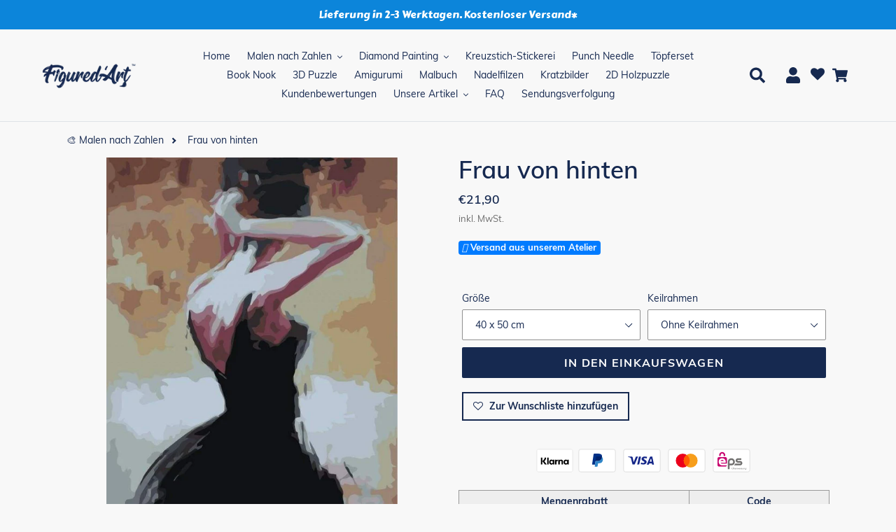

--- FILE ---
content_type: text/html; charset=utf-8
request_url: https://www.figuredart.de/products/frau-von-hinten
body_size: 76776
content:

<!doctype html>
<html class="no-js" lang="de">
  <head>
     <script>(function(w,d,t,r,u){var f,n,i;w[u]=w[u]||[],f=function(){var o={ti:"25150132", enableAutoSpaTracking: true};o.q=w[u],w[u]=new UET(o),w[u].push("pageLoad")},n=d.createElement(t),n.src=r,n.async=1,n.onload=n.onreadystatechange=function(){var s=this.readyState;s&&s!=="loaded"&&s!=="complete"||(f(),n.onload=n.onreadystatechange=null)},i=d.getElementsByTagName(t)[0],i.parentNode.insertBefore(n,i)})(window,document,"script","//bat.bing.com/bat.js","uetq");</script>
	<script id="pandectes-rules">   /* PANDECTES-GDPR: DO NOT MODIFY AUTO GENERATED CODE OF THIS SCRIPT */      window.PandectesSettings = {"store":{"id":38053675053,"plan":"basic","theme":"Fold Size change v2 ND update","primaryLocale":"de","adminMode":false,"headless":false,"storefrontRootDomain":"","checkoutRootDomain":"","storefrontAccessToken":""},"tsPublished":1721809544,"declaration":{"showPurpose":false,"showProvider":false,"showDateGenerated":false},"language":{"languageMode":"Single","fallbackLanguage":"de","languageDetection":"browser","languagesSupported":[]},"texts":{"managed":{"headerText":{"de":"Wir respektieren deine Privatsphäre"},"consentText":{"de":"Diese Website verwendet Cookies, um Ihnen das beste Erlebnis zu bieten."},"dismissButtonText":{"de":"Okay"},"linkText":{"de":"Mehr erfahren"},"imprintText":{"de":"Impressum"},"preferencesButtonText":{"de":"Einstellungen"},"allowButtonText":{"de":"Akzeptieren"},"denyButtonText":{"de":"Ablehnen"},"leaveSiteButtonText":{"de":"Diese Seite verlassen"},"cookiePolicyText":{"de":"Cookie-Richtlinie"},"preferencesPopupTitleText":{"de":"Einwilligungseinstellungen verwalten"},"preferencesPopupIntroText":{"de":"Wir verwenden Cookies, um die Funktionalität der Website zu optimieren, die Leistung zu analysieren und Ihnen ein personalisiertes Erlebnis zu bieten. Einige Cookies sind für den ordnungsgemäßen Betrieb der Website unerlässlich. Diese Cookies können nicht deaktiviert werden. In diesem Fenster können Sie Ihre Präferenzen für Cookies verwalten."},"preferencesPopupCloseButtonText":{"de":"Schließen"},"preferencesPopupAcceptAllButtonText":{"de":"Alles Akzeptieren"},"preferencesPopupRejectAllButtonText":{"de":"Alles ablehnen"},"preferencesPopupSaveButtonText":{"de":"Auswahl speichern"},"accessSectionTitleText":{"de":"Datenübertragbarkeit"},"accessSectionParagraphText":{"de":"Sie haben das Recht, jederzeit auf Ihre Daten zuzugreifen."},"rectificationSectionTitleText":{"de":"Datenberichtigung"},"rectificationSectionParagraphText":{"de":"Sie haben das Recht, die Aktualisierung Ihrer Daten zu verlangen, wann immer Sie dies für angemessen halten."},"erasureSectionTitleText":{"de":"Recht auf Vergessenwerden"},"erasureSectionParagraphText":{"de":"Sie haben das Recht, die Löschung aller Ihrer Daten zu verlangen. Danach können Sie nicht mehr auf Ihr Konto zugreifen."},"declIntroText":{"de":"Wir verwenden Cookies, um die Funktionalität der Website zu optimieren, die Leistung zu analysieren und Ihnen ein personalisiertes Erlebnis zu bieten. Einige Cookies sind für den ordnungsgemäßen Betrieb der Website unerlässlich. Diese Cookies können nicht deaktiviert werden. In diesem Fenster können Sie Ihre Präferenzen für Cookies verwalten."}},"categories":{"strictlyNecessaryCookiesTitleText":{"de":"Unbedingt notwendige Cookies"},"functionalityCookiesTitleText":{"de":"Funktionale Cookies"},"performanceCookiesTitleText":{"de":"Leistungs-Cookies"},"targetingCookiesTitleText":{"de":"Targeting-Cookies"},"unclassifiedCookiesTitleText":{"de":"Nicht klassifizierte Cookies"},"strictlyNecessaryCookiesDescriptionText":{"de":"Diese Cookies sind unerlässlich, damit Sie sich auf der Website bewegen und ihre Funktionen nutzen können, z. B. den Zugriff auf sichere Bereiche der Website. Ohne diese Cookies kann die Website nicht richtig funktionieren."},"functionalityCookiesDescriptionText":{"de":"Diese Cookies ermöglichen es der Website, verbesserte Funktionalität und Personalisierung bereitzustellen. Sie können von uns oder von Drittanbietern gesetzt werden, deren Dienste wir auf unseren Seiten hinzugefügt haben. Wenn Sie diese Cookies nicht zulassen, funktionieren einige oder alle dieser Dienste möglicherweise nicht richtig."},"performanceCookiesDescriptionText":{"de":"Diese Cookies ermöglichen es uns, die Leistung unserer Website zu überwachen und zu verbessern. Sie ermöglichen es uns beispielsweise, Besuche zu zählen, Verkehrsquellen zu identifizieren und zu sehen, welche Teile der Website am beliebtesten sind."},"targetingCookiesDescriptionText":{"de":"Diese Cookies können von unseren Werbepartnern über unsere Website gesetzt werden. Sie können von diesen Unternehmen verwendet werden, um ein Profil Ihrer Interessen zu erstellen und Ihnen relevante Werbung auf anderen Websites anzuzeigen. Sie speichern keine direkten personenbezogenen Daten, sondern basieren auf der eindeutigen Identifizierung Ihres Browsers und Ihres Internetgeräts. Wenn Sie diese Cookies nicht zulassen, erleben Sie weniger zielgerichtete Werbung."},"unclassifiedCookiesDescriptionText":{"de":"Nicht klassifizierte Cookies sind Cookies, die wir gerade zusammen mit den Anbietern einzelner Cookies klassifizieren."}},"auto":{"declName":{"de":"Name"},"declPath":{"de":"Weg"},"declType":{"de":"Typ"},"declDomain":{"de":"Domain"},"declPurpose":{"de":"Zweck"},"declProvider":{"de":"Anbieter"},"declRetention":{"de":"Speicherdauer"},"declFirstParty":{"de":"Erstanbieter"},"declThirdParty":{"de":"Drittanbieter"},"declSeconds":{"de":"Sekunden"},"declMinutes":{"de":"Minuten"},"declHours":{"de":"Std."},"declDays":{"de":"Tage"},"declMonths":{"de":"Monate"},"declYears":{"de":"Jahre"},"declSession":{"de":"Sitzung"},"cookiesDetailsText":{"de":"Cookie-Details"},"preferencesPopupAlwaysAllowedText":{"de":"Immer erlaubt"},"submitButton":{"de":"einreichen"},"submittingButton":{"de":"Senden..."},"cancelButton":{"de":"Abbrechen"},"guestsSupportInfoText":{"de":"Bitte loggen Sie sich mit Ihrem Kundenkonto ein, um fortzufahren."},"guestsSupportEmailPlaceholder":{"de":"E-Mail-Addresse"},"guestsSupportEmailValidationError":{"de":"Email ist ungültig"},"guestsSupportEmailSuccessTitle":{"de":"Vielen Dank für die Anfrage"},"guestsSupportEmailFailureTitle":{"de":"Ein Problem ist aufgetreten"},"guestsSupportEmailSuccessMessage":{"de":"Wenn Sie als Kunde dieses Shops registriert sind, erhalten Sie in Kürze eine E-Mail mit Anweisungen zum weiteren Vorgehen."},"guestsSupportEmailFailureMessage":{"de":"Ihre Anfrage wurde nicht übermittelt. Bitte versuchen Sie es erneut und wenn das Problem weiterhin besteht, wenden Sie sich an den Shop-Inhaber, um Hilfe zu erhalten."},"confirmationSuccessTitle":{"de":"Ihre Anfrage wurde bestätigt"},"confirmationFailureTitle":{"de":"Ein Problem ist aufgetreten"},"confirmationSuccessMessage":{"de":"Wir werden uns in Kürze zu Ihrem Anliegen bei Ihnen melden."},"confirmationFailureMessage":{"de":"Ihre Anfrage wurde nicht bestätigt. Bitte versuchen Sie es erneut und wenn das Problem weiterhin besteht, wenden Sie sich an den Ladenbesitzer, um Hilfe zu erhalten"},"consentSectionTitleText":{"de":"Ihre Cookie-Einwilligung"},"consentSectionNoConsentText":{"de":"Sie haben der Cookie-Richtlinie dieser Website nicht zugestimmt."},"consentSectionConsentedText":{"de":"Sie haben der Cookie-Richtlinie dieser Website zugestimmt am"},"consentStatus":{"de":"Einwilligungspräferenz"},"consentDate":{"de":"Zustimmungsdatum"},"consentId":{"de":"Einwilligungs-ID"},"consentSectionChangeConsentActionText":{"de":"Einwilligungspräferenz ändern"},"accessSectionGDPRRequestsActionText":{"de":"Anfragen betroffener Personen"},"accessSectionAccountInfoActionText":{"de":"persönliche Daten"},"accessSectionOrdersRecordsActionText":{"de":"Aufträge"},"accessSectionDownloadReportActionText":{"de":"Alle Daten anfordern"},"rectificationCommentPlaceholder":{"de":"Beschreiben Sie, was Sie aktualisieren möchten"},"rectificationCommentValidationError":{"de":"Kommentar ist erforderlich"},"rectificationSectionEditAccountActionText":{"de":"Aktualisierung anfordern"},"erasureSectionRequestDeletionActionText":{"de":"Löschung personenbezogener Daten anfordern"}}},"library":{"previewMode":false,"fadeInTimeout":0,"defaultBlocked":7,"showLink":true,"showImprintLink":false,"enabled":true,"cookie":{"name":"_pandectes_gdpr","expiryDays":365,"secure":true},"dismissOnScroll":false,"dismissOnWindowClick":false,"dismissOnTimeout":false,"palette":{"popup":{"background":"#FFFFFF","backgroundForCalculations":{"a":1,"b":255,"g":255,"r":255},"text":"#6D6D6D"},"button":{"background":"transparent","backgroundForCalculations":{"a":1,"b":255,"g":255,"r":255},"text":"#000000","textForCalculation":{"a":1,"b":0,"g":0,"r":0},"border":"#000000"}},"content":{"href":"https://www.figuredart.de/policies/privacy-policy","close":"&#10005;","target":"","logo":""},"window":"<div role=\"dialog\" aria-live=\"polite\" aria-label=\"cookieconsent\" aria-describedby=\"cookieconsent:desc\" id=\"pandectes-banner\" class=\"cc-window-wrapper cc-bottom-wrapper\"><div class=\"pd-cookie-banner-window cc-window {{classes}}\"><!--googleoff: all-->{{children}}<!--googleon: all--></div></div>","compliance":{"opt-in":"<div class=\"cc-compliance cc-highlight\">{{allow}}</div>"},"type":"opt-in","layouts":{"basic":"{{messagelink}}{{compliance}}"},"position":"bottom","theme":"wired","revokable":false,"animateRevokable":false,"static":false,"autoAttach":true,"hasTransition":true,"blacklistPage":[""]},"geolocation":{"brOnly":false,"caOnly":false,"euOnly":false},"dsr":{"guestsSupport":false,"accessSectionDownloadReportAuto":false},"banner":{"resetTs":1645106416,"extraCss":"        .cc-banner-logo {max-width: 24em!important;}    @media(min-width: 768px) {.cc-window.cc-floating{max-width: 24em!important;width: 24em!important;}}    .cc-message, .pd-cookie-banner-window .cc-header, .cc-logo {text-align: left}    .cc-window-wrapper{z-index: 1000;}    .cc-window{z-index: 1000;font-family: inherit;}    .pd-cookie-banner-window .cc-header{font-family: inherit;}    .pd-cp-ui{font-family: inherit; background-color: #FFFFFF;color:#6D6D6D;}    button.pd-cp-btn, a.pd-cp-btn{}    input + .pd-cp-preferences-slider{background-color: rgba(109, 109, 109, 0.3)}    .pd-cp-scrolling-section::-webkit-scrollbar{background-color: rgba(109, 109, 109, 0.3)}    input:checked + .pd-cp-preferences-slider{background-color: rgba(109, 109, 109, 1)}    .pd-cp-scrolling-section::-webkit-scrollbar-thumb {background-color: rgba(109, 109, 109, 1)}    .pd-cp-ui-close{color:#6D6D6D;}    .pd-cp-preferences-slider:before{background-color: #FFFFFF}    .pd-cp-title:before {border-color: #6D6D6D!important}    .pd-cp-preferences-slider{background-color:#6D6D6D}    .pd-cp-toggle{color:#6D6D6D!important}    @media(max-width:699px) {.pd-cp-ui-close-top svg {fill: #6D6D6D}}    .pd-cp-toggle:hover,.pd-cp-toggle:visited,.pd-cp-toggle:active{color:#6D6D6D!important}    .pd-cookie-banner-window {}  ","customJavascript":null,"showPoweredBy":false,"hybridStrict":false,"cookiesBlockedByDefault":"7","isActive":false,"implicitSavePreferences":false,"cookieIcon":true,"blockBots":false,"showCookiesDetails":true,"hasTransition":true,"blockingPage":false,"showOnlyLandingPage":false,"leaveSiteUrl":"https://www.google.com","linkRespectStoreLang":false},"cookies":{"0":[{"name":"secure_customer_sig","type":"http","domain":"www.figuredart.de","path":"/","provider":"Shopify","firstParty":true,"retention":"1 year(s)","expires":1,"unit":"declYears","purpose":{"de":"Wird im Zusammenhang mit dem Kundenlogin verwendet."}},{"name":"_secure_session_id","type":"http","domain":"www.figuredart.de","path":"/","provider":"Shopify","firstParty":true,"retention":"1 year(s)","expires":1,"unit":"declYears","purpose":{"de":"Wird in Verbindung mit der Navigation durch eine Storefront verwendet."}}],"1":[{"name":"_shopify_y","type":"http","domain":".figuredart.de","path":"/","provider":"Shopify","firstParty":false,"retention":"1 year(s)","expires":1,"unit":"declYears","purpose":{"de":"Shopify-Analysen."}},{"name":"_y","type":"http","domain":".figuredart.de","path":"/","provider":"Shopify","firstParty":false,"retention":"1 year(s)","expires":1,"unit":"declYears","purpose":{"de":"Shopify-Analysen."}},{"name":"_s","type":"http","domain":".figuredart.de","path":"/","provider":"Shopify","firstParty":false,"retention":"1 year(s)","expires":1,"unit":"declYears","purpose":{"de":"Shopify-Analysen."}},{"name":"_landing_page","type":"http","domain":".figuredart.de","path":"/","provider":"Shopify","firstParty":false,"retention":"1 year(s)","expires":1,"unit":"declYears","purpose":{"de":"Verfolgt Zielseiten."}},{"name":"_shopify_sa_p","type":"http","domain":".figuredart.de","path":"/","provider":"Shopify","firstParty":false,"retention":"1 year(s)","expires":1,"unit":"declYears","purpose":{"de":"Shopify-Analysen in Bezug auf Marketing und Empfehlungen."}},{"name":"_shopify_s","type":"http","domain":".figuredart.de","path":"/","provider":"Shopify","firstParty":false,"retention":"1 year(s)","expires":1,"unit":"declYears","purpose":{"de":"Shopify-Analysen."}},{"name":"_pandectes_gdpr","type":"http","domain":"www.figuredart.de","path":"/","provider":"Pandectes","firstParty":true,"retention":"1 year(s)","expires":1,"unit":"declYears","purpose":{"de":"Wird für die Funktionalität des Cookies-Zustimmungsbanners verwendet."}},{"name":"_orig_referrer","type":"http","domain":".figuredart.de","path":"/","provider":"Shopify","firstParty":false,"retention":"1 year(s)","expires":1,"unit":"declYears","purpose":{"de":"Verfolgt Zielseiten."}},{"name":"_shopify_sa_t","type":"http","domain":".figuredart.de","path":"/","provider":"Shopify","firstParty":false,"retention":"1 year(s)","expires":1,"unit":"declYears","purpose":{"de":"Shopify-Analysen in Bezug auf Marketing und Empfehlungen."}}],"2":[{"name":"_ga","type":"http","domain":".figuredart.de","path":"/","provider":"Google","firstParty":false,"retention":"1 year(s)","expires":1,"unit":"declYears","purpose":{"de":"Cookie wird von Google Analytics mit unbekannter Funktionalität gesetzt"}},{"name":"_gid","type":"http","domain":".figuredart.de","path":"/","provider":"Google","firstParty":false,"retention":"1 year(s)","expires":1,"unit":"declYears","purpose":{"de":"Cookie wird von Google Analytics platziert, um Seitenaufrufe zu zählen und zu verfolgen."}},{"name":"_gat","type":"http","domain":".figuredart.de","path":"/","provider":"Google","firstParty":false,"retention":"1 year(s)","expires":1,"unit":"declYears","purpose":{"de":"Cookie wird von Google Analytics platziert, um Anfragen von Bots zu filtern."}}],"4":[{"name":"_gcl_au","type":"http","domain":".figuredart.de","path":"/","provider":"Google","firstParty":false,"retention":"1 year(s)","expires":1,"unit":"declYears","purpose":{"de":"Cookie wird von Google Tag Manager platziert, um Conversions zu verfolgen."}},{"name":"_uetsid","type":"http","domain":".figuredart.de","path":"/","provider":"Bing","firstParty":false,"retention":"1 year(s)","expires":1,"unit":"declYears","purpose":{"de":"Dieses Cookie wird von Bing verwendet, um zu bestimmen, welche Anzeigen gezeigt werden sollen, die für den Endbenutzer relevant sein könnten, der die Website durchsucht."}},{"name":"_pin_unauth","type":"http","domain":".figuredart.de","path":"/","provider":"Pinterest","firstParty":false,"retention":"1 year(s)","expires":1,"unit":"declYears","purpose":{"de":""}},{"name":"_fbp","type":"http","domain":".figuredart.de","path":"/","provider":"Facebook","firstParty":false,"retention":"1 year(s)","expires":1,"unit":"declYears","purpose":{"de":"Cookie wird von Facebook platziert, um Besuche auf Websites zu verfolgen."}}],"8":[{"name":"_clsk","type":"http","domain":".figuredart.de","path":"/","provider":"Unknown","firstParty":false,"retention":"1 year(s)","expires":1,"unit":"declYears","purpose":{"de":""}},{"name":"_uetvid","type":"http","domain":".figuredart.de","path":"/","provider":"Unknown","firstParty":false,"retention":"1 year(s)","expires":1,"unit":"declYears","purpose":{"de":""}},{"name":"_clck","type":"http","domain":".figuredart.de","path":"/","provider":"Unknown","firstParty":false,"retention":"1 year(s)","expires":1,"unit":"declYears","purpose":{"de":""}}]},"blocker":{"isActive":false,"googleConsentMode":{"id":"","isActive":false,"adStorageCategory":4,"analyticsStorageCategory":2,"personalizationStorageCategory":1,"functionalityStorageCategory":1,"customEvent":true,"securityStorageCategory":0,"redactData":true},"facebookPixel":{"id":"","isActive":false,"ldu":false},"rakuten":{"isActive":false,"cmp":false,"ccpa":false},"defaultBlocked":7,"patterns":{"whiteList":[],"blackList":{"1":[],"2":[],"4":[],"8":[]},"iframesWhiteList":[],"iframesBlackList":{"1":[],"2":[],"4":[],"8":[]},"beaconsWhiteList":[],"beaconsBlackList":{"1":[],"2":[],"4":[],"8":[]}}}}      !function(){"use strict";window.PandectesRules=window.PandectesRules||{},window.PandectesRules.manualBlacklist={1:[],2:[],4:[]},window.PandectesRules.blacklistedIFrames={1:[],2:[],4:[]},window.PandectesRules.blacklistedCss={1:[],2:[],4:[]},window.PandectesRules.blacklistedBeacons={1:[],2:[],4:[]};var e="javascript/blocked";function t(e){return new RegExp(e.replace(/[/\\.+?$()]/g,"\\$&").replace("*","(.*)"))}var n=function(e){var t=arguments.length>1&&void 0!==arguments[1]?arguments[1]:"log";new URLSearchParams(window.location.search).get("log")&&console[t]("PandectesRules: ".concat(e))};function a(e){var t=document.createElement("script");t.async=!0,t.src=e,document.head.appendChild(t)}function r(e,t){var n=Object.keys(e);if(Object.getOwnPropertySymbols){var a=Object.getOwnPropertySymbols(e);t&&(a=a.filter((function(t){return Object.getOwnPropertyDescriptor(e,t).enumerable}))),n.push.apply(n,a)}return n}function o(e){for(var t=1;t<arguments.length;t++){var n=null!=arguments[t]?arguments[t]:{};t%2?r(Object(n),!0).forEach((function(t){c(e,t,n[t])})):Object.getOwnPropertyDescriptors?Object.defineProperties(e,Object.getOwnPropertyDescriptors(n)):r(Object(n)).forEach((function(t){Object.defineProperty(e,t,Object.getOwnPropertyDescriptor(n,t))}))}return e}function i(e){var t=function(e,t){if("object"!=typeof e||!e)return e;var n=e[Symbol.toPrimitive];if(void 0!==n){var a=n.call(e,t||"default");if("object"!=typeof a)return a;throw new TypeError("@@toPrimitive must return a primitive value.")}return("string"===t?String:Number)(e)}(e,"string");return"symbol"==typeof t?t:t+""}function c(e,t,n){return(t=i(t))in e?Object.defineProperty(e,t,{value:n,enumerable:!0,configurable:!0,writable:!0}):e[t]=n,e}function s(e,t){return function(e){if(Array.isArray(e))return e}(e)||function(e,t){var n=null==e?null:"undefined"!=typeof Symbol&&e[Symbol.iterator]||e["@@iterator"];if(null!=n){var a,r,o,i,c=[],s=!0,l=!1;try{if(o=(n=n.call(e)).next,0===t){if(Object(n)!==n)return;s=!1}else for(;!(s=(a=o.call(n)).done)&&(c.push(a.value),c.length!==t);s=!0);}catch(e){l=!0,r=e}finally{try{if(!s&&null!=n.return&&(i=n.return(),Object(i)!==i))return}finally{if(l)throw r}}return c}}(e,t)||d(e,t)||function(){throw new TypeError("Invalid attempt to destructure non-iterable instance.\nIn order to be iterable, non-array objects must have a [Symbol.iterator]() method.")}()}function l(e){return function(e){if(Array.isArray(e))return u(e)}(e)||function(e){if("undefined"!=typeof Symbol&&null!=e[Symbol.iterator]||null!=e["@@iterator"])return Array.from(e)}(e)||d(e)||function(){throw new TypeError("Invalid attempt to spread non-iterable instance.\nIn order to be iterable, non-array objects must have a [Symbol.iterator]() method.")}()}function d(e,t){if(e){if("string"==typeof e)return u(e,t);var n=Object.prototype.toString.call(e).slice(8,-1);return"Object"===n&&e.constructor&&(n=e.constructor.name),"Map"===n||"Set"===n?Array.from(e):"Arguments"===n||/^(?:Ui|I)nt(?:8|16|32)(?:Clamped)?Array$/.test(n)?u(e,t):void 0}}function u(e,t){(null==t||t>e.length)&&(t=e.length);for(var n=0,a=new Array(t);n<t;n++)a[n]=e[n];return a}var f=window.PandectesRulesSettings||window.PandectesSettings,g=!(void 0===window.dataLayer||!Array.isArray(window.dataLayer)||!window.dataLayer.some((function(e){return"pandectes_full_scan"===e.event}))),p=function(){var e,t=arguments.length>0&&void 0!==arguments[0]?arguments[0]:"_pandectes_gdpr",n=("; "+document.cookie).split("; "+t+"=");if(n.length<2)e={};else{var a=n.pop().split(";");e=window.atob(a.shift())}var r=function(e){try{return JSON.parse(e)}catch(e){return!1}}(e);return!1!==r?r:e}(),y=f.banner.isActive,h=f.blocker,v=h.defaultBlocked,w=h.patterns,m=p&&null!==p.preferences&&void 0!==p.preferences?p.preferences:null,b=g?0:y?null===m?v:m:0,k={1:!(1&b),2:!(2&b),4:!(4&b)},_=w.blackList,S=w.whiteList,L=w.iframesBlackList,C=w.iframesWhiteList,A=w.beaconsBlackList,P=w.beaconsWhiteList,O={blackList:[],whiteList:[],iframesBlackList:{1:[],2:[],4:[],8:[]},iframesWhiteList:[],beaconsBlackList:{1:[],2:[],4:[],8:[]},beaconsWhiteList:[]};[1,2,4].map((function(e){var n;k[e]||((n=O.blackList).push.apply(n,l(_[e].length?_[e].map(t):[])),O.iframesBlackList[e]=L[e].length?L[e].map(t):[],O.beaconsBlackList[e]=A[e].length?A[e].map(t):[])})),O.whiteList=S.length?S.map(t):[],O.iframesWhiteList=C.length?C.map(t):[],O.beaconsWhiteList=P.length?P.map(t):[];var E={scripts:[],iframes:{1:[],2:[],4:[]},beacons:{1:[],2:[],4:[]},css:{1:[],2:[],4:[]}},B=function(t,n){return t&&(!n||n!==e)&&(!O.blackList||O.blackList.some((function(e){return e.test(t)})))&&(!O.whiteList||O.whiteList.every((function(e){return!e.test(t)})))},I=function(e,t){var n=O.iframesBlackList[t],a=O.iframesWhiteList;return e&&(!n||n.some((function(t){return t.test(e)})))&&(!a||a.every((function(t){return!t.test(e)})))},j=function(e,t){var n=O.beaconsBlackList[t],a=O.beaconsWhiteList;return e&&(!n||n.some((function(t){return t.test(e)})))&&(!a||a.every((function(t){return!t.test(e)})))},R=new MutationObserver((function(e){for(var t=0;t<e.length;t++)for(var n=e[t].addedNodes,a=0;a<n.length;a++){var r=n[a],o=r.dataset&&r.dataset.cookiecategory;if(1===r.nodeType&&"LINK"===r.tagName){var i=r.dataset&&r.dataset.href;if(i&&o)switch(o){case"functionality":case"C0001":E.css[1].push(i);break;case"performance":case"C0002":E.css[2].push(i);break;case"targeting":case"C0003":E.css[4].push(i)}}}})),T=new MutationObserver((function(t){for(var a=0;a<t.length;a++)for(var r=t[a].addedNodes,o=function(){var t=r[i],a=t.src||t.dataset&&t.dataset.src,o=t.dataset&&t.dataset.cookiecategory;if(1===t.nodeType&&"IFRAME"===t.tagName){if(a){var c=!1;I(a,1)||"functionality"===o||"C0001"===o?(c=!0,E.iframes[1].push(a)):I(a,2)||"performance"===o||"C0002"===o?(c=!0,E.iframes[2].push(a)):(I(a,4)||"targeting"===o||"C0003"===o)&&(c=!0,E.iframes[4].push(a)),c&&(t.removeAttribute("src"),t.setAttribute("data-src",a))}}else if(1===t.nodeType&&"IMG"===t.tagName){if(a){var s=!1;j(a,1)?(s=!0,E.beacons[1].push(a)):j(a,2)?(s=!0,E.beacons[2].push(a)):j(a,4)&&(s=!0,E.beacons[4].push(a)),s&&(t.removeAttribute("src"),t.setAttribute("data-src",a))}}else if(1===t.nodeType&&"SCRIPT"===t.tagName){var l=t.type,d=!1;if(B(a,l)?(n("rule blocked: ".concat(a)),d=!0):a&&o?n("manually blocked @ ".concat(o,": ").concat(a)):o&&n("manually blocked @ ".concat(o,": inline code")),d){E.scripts.push([t,l]),t.type=e;t.addEventListener("beforescriptexecute",(function n(a){t.getAttribute("type")===e&&a.preventDefault(),t.removeEventListener("beforescriptexecute",n)})),t.parentElement&&t.parentElement.removeChild(t)}}},i=0;i<r.length;i++)o()})),D=document.createElement,N={src:Object.getOwnPropertyDescriptor(HTMLScriptElement.prototype,"src"),type:Object.getOwnPropertyDescriptor(HTMLScriptElement.prototype,"type")};window.PandectesRules.unblockCss=function(e){var t=E.css[e]||[];t.length&&n("Unblocking CSS for ".concat(e)),t.forEach((function(e){var t=document.querySelector('link[data-href^="'.concat(e,'"]'));t.removeAttribute("data-href"),t.href=e})),E.css[e]=[]},window.PandectesRules.unblockIFrames=function(e){var t=E.iframes[e]||[];t.length&&n("Unblocking IFrames for ".concat(e)),O.iframesBlackList[e]=[],t.forEach((function(e){var t=document.querySelector('iframe[data-src^="'.concat(e,'"]'));t.removeAttribute("data-src"),t.src=e})),E.iframes[e]=[]},window.PandectesRules.unblockBeacons=function(e){var t=E.beacons[e]||[];t.length&&n("Unblocking Beacons for ".concat(e)),O.beaconsBlackList[e]=[],t.forEach((function(e){var t=document.querySelector('img[data-src^="'.concat(e,'"]'));t.removeAttribute("data-src"),t.src=e})),E.beacons[e]=[]},window.PandectesRules.unblockInlineScripts=function(e){var t=1===e?"functionality":2===e?"performance":"targeting",a=document.querySelectorAll('script[type="javascript/blocked"][data-cookiecategory="'.concat(t,'"]'));n("unblockInlineScripts: ".concat(a.length," in ").concat(t)),a.forEach((function(e){var t=document.createElement("script");t.type="text/javascript",e.hasAttribute("src")?t.src=e.getAttribute("src"):t.textContent=e.textContent,document.head.appendChild(t),e.parentNode.removeChild(e)}))},window.PandectesRules.unblockInlineCss=function(e){var t=1===e?"functionality":2===e?"performance":"targeting",a=document.querySelectorAll('link[data-cookiecategory="'.concat(t,'"]'));n("unblockInlineCss: ".concat(a.length," in ").concat(t)),a.forEach((function(e){e.href=e.getAttribute("data-href")}))},window.PandectesRules.unblock=function(e){e.length<1?(O.blackList=[],O.whiteList=[],O.iframesBlackList=[],O.iframesWhiteList=[]):(O.blackList&&(O.blackList=O.blackList.filter((function(t){return e.every((function(e){return"string"==typeof e?!t.test(e):e instanceof RegExp?t.toString()!==e.toString():void 0}))}))),O.whiteList&&(O.whiteList=[].concat(l(O.whiteList),l(e.map((function(e){if("string"==typeof e){var n=".*"+t(e)+".*";if(O.whiteList.every((function(e){return e.toString()!==n.toString()})))return new RegExp(n)}else if(e instanceof RegExp&&O.whiteList.every((function(t){return t.toString()!==e.toString()})))return e;return null})).filter(Boolean)))));var a=0;l(E.scripts).forEach((function(e,t){var n=s(e,2),r=n[0],o=n[1];if(function(e){var t=e.getAttribute("src");return O.blackList&&O.blackList.every((function(e){return!e.test(t)}))||O.whiteList&&O.whiteList.some((function(e){return e.test(t)}))}(r)){for(var i=document.createElement("script"),c=0;c<r.attributes.length;c++){var l=r.attributes[c];"src"!==l.name&&"type"!==l.name&&i.setAttribute(l.name,r.attributes[c].value)}i.setAttribute("src",r.src),i.setAttribute("type",o||"application/javascript"),document.head.appendChild(i),E.scripts.splice(t-a,1),a++}})),0==O.blackList.length&&0===O.iframesBlackList[1].length&&0===O.iframesBlackList[2].length&&0===O.iframesBlackList[4].length&&0===O.beaconsBlackList[1].length&&0===O.beaconsBlackList[2].length&&0===O.beaconsBlackList[4].length&&(n("Disconnecting observers"),T.disconnect(),R.disconnect())};var x=f.store,M=x.adminMode,U=x.headless,z=x.storefrontRootDomain,F=x.checkoutRootDomain,W=x.storefrontAccessToken,H=f.banner.isActive,q=f.blocker.defaultBlocked;H&&function(e){if(window.Shopify&&window.Shopify.customerPrivacy)e();else{var t=null;window.Shopify&&window.Shopify.loadFeatures&&window.Shopify.trackingConsent?e():t=setInterval((function(){window.Shopify&&window.Shopify.loadFeatures&&(clearInterval(t),window.Shopify.loadFeatures([{name:"consent-tracking-api",version:"0.1"}],(function(t){t?n("Shopify.customerPrivacy API - failed to load"):(n("shouldShowBanner() -> ".concat(window.Shopify.trackingConsent.shouldShowBanner()," | saleOfDataRegion() -> ").concat(window.Shopify.trackingConsent.saleOfDataRegion())),e())})))}),10)}}((function(){!function(){var e=window.Shopify.trackingConsent;if(!1!==e.shouldShowBanner()||null!==m||7!==q)try{var t=M&&!(window.Shopify&&window.Shopify.AdminBarInjector),a={preferences:!(1&b)||g||t,analytics:!(2&b)||g||t,marketing:!(4&b)||g||t};U&&(a.headlessStorefront=!0,a.storefrontRootDomain=null!=z&&z.length?z:window.location.hostname,a.checkoutRootDomain=null!=F&&F.length?F:"checkout.".concat(window.location.hostname),a.storefrontAccessToken=null!=W&&W.length?W:""),e.firstPartyMarketingAllowed()===a.marketing&&e.analyticsProcessingAllowed()===a.analytics&&e.preferencesProcessingAllowed()===a.preferences||e.setTrackingConsent(a,(function(e){e&&e.error?n("Shopify.customerPrivacy API - failed to setTrackingConsent"):n("setTrackingConsent(".concat(JSON.stringify(a),")"))}))}catch(e){n("Shopify.customerPrivacy API - exception")}}(),function(){if(U){var e=window.Shopify.trackingConsent,t=e.currentVisitorConsent();if(navigator.globalPrivacyControl&&""===t.sale_of_data){var a={sale_of_data:!1,headlessStorefront:!0};a.storefrontRootDomain=null!=z&&z.length?z:window.location.hostname,a.checkoutRootDomain=null!=F&&F.length?F:"checkout.".concat(window.location.hostname),a.storefrontAccessToken=null!=W&&W.length?W:"",e.setTrackingConsent(a,(function(e){e&&e.error?n("Shopify.customerPrivacy API - failed to setTrackingConsent({".concat(JSON.stringify(a),")")):n("setTrackingConsent(".concat(JSON.stringify(a),")"))}))}}}()}));var G=["AT","BE","BG","HR","CY","CZ","DK","EE","FI","FR","DE","GR","HU","IE","IT","LV","LT","LU","MT","NL","PL","PT","RO","SK","SI","ES","SE","GB","LI","NO","IS"],J=f.banner,V=J.isActive,K=J.hybridStrict,$=f.geolocation,Y=$.caOnly,Z=void 0!==Y&&Y,Q=$.euOnly,X=void 0!==Q&&Q,ee=$.brOnly,te=void 0!==ee&&ee,ne=$.jpOnly,ae=void 0!==ne&&ne,re=$.thOnly,oe=void 0!==re&&re,ie=$.chOnly,ce=void 0!==ie&&ie,se=$.zaOnly,le=void 0!==se&&se,de=$.canadaOnly,ue=void 0!==de&&de,fe=$.globalVisibility,ge=void 0===fe||fe,pe=f.blocker,ye=pe.defaultBlocked,he=void 0===ye?7:ye,ve=pe.googleConsentMode,we=ve.isActive,me=ve.customEvent,be=ve.id,ke=void 0===be?"":be,_e=ve.analyticsId,Se=void 0===_e?"":_e,Le=ve.adwordsId,Ce=void 0===Le?"":Le,Ae=ve.redactData,Pe=ve.urlPassthrough,Oe=ve.adStorageCategory,Ee=ve.analyticsStorageCategory,Be=ve.functionalityStorageCategory,Ie=ve.personalizationStorageCategory,je=ve.securityStorageCategory,Re=ve.dataLayerProperty,Te=void 0===Re?"dataLayer":Re,De=ve.waitForUpdate,Ne=void 0===De?0:De,xe=ve.useNativeChannel,Me=void 0!==xe&&xe;function Ue(){window[Te].push(arguments)}window[Te]=window[Te]||[];var ze,Fe,We={hasInitialized:!1,useNativeChannel:!1,ads_data_redaction:!1,url_passthrough:!1,data_layer_property:"dataLayer",storage:{ad_storage:"granted",ad_user_data:"granted",ad_personalization:"granted",analytics_storage:"granted",functionality_storage:"granted",personalization_storage:"granted",security_storage:"granted"}};if(V&&we){var He=he&Oe?"denied":"granted",qe=he&Ee?"denied":"granted",Ge=he&Be?"denied":"granted",Je=he&Ie?"denied":"granted",Ve=he&je?"denied":"granted";We.hasInitialized=!0,We.useNativeChannel=Me,We.url_passthrough=Pe,We.ads_data_redaction="denied"===He&&Ae,We.storage.ad_storage=He,We.storage.ad_user_data=He,We.storage.ad_personalization=He,We.storage.analytics_storage=qe,We.storage.functionality_storage=Ge,We.storage.personalization_storage=Je,We.storage.security_storage=Ve,We.data_layer_property=Te||"dataLayer",We.ads_data_redaction&&Ue("set","ads_data_redaction",We.ads_data_redaction),We.url_passthrough&&Ue("set","url_passthrough",We.url_passthrough),function(){!1===Me?console.log("Pandectes: Google Consent Mode (av2)"):console.log("Pandectes: Google Consent Mode (av2nc)");var e=b!==he?{wait_for_update:Ne||500}:Ne?{wait_for_update:Ne}:{};ge&&!K?Ue("consent","default",o(o({},We.storage),e)):(Ue("consent","default",o(o(o({},We.storage),e),{},{region:[].concat(l(X||K?G:[]),l(Z&&!K?["US-CA","US-VA","US-CT","US-UT","US-CO"]:[]),l(te&&!K?["BR"]:[]),l(ae&&!K?["JP"]:[]),l(ue&&!K?["CA"]:[]),l(oe&&!K?["TH"]:[]),l(ce&&!K?["CH"]:[]),l(le&&!K?["ZA"]:[]))})),Ue("consent","default",{ad_storage:"granted",ad_user_data:"granted",ad_personalization:"granted",analytics_storage:"granted",functionality_storage:"granted",personalization_storage:"granted",security_storage:"granted"}));if(null!==m){var t=b&Oe?"denied":"granted",n=b&Ee?"denied":"granted",r=b&Be?"denied":"granted",i=b&Ie?"denied":"granted",c=b&je?"denied":"granted";We.storage.ad_storage=t,We.storage.ad_user_data=t,We.storage.ad_personalization=t,We.storage.analytics_storage=n,We.storage.functionality_storage=r,We.storage.personalization_storage=i,We.storage.security_storage=c,Ue("consent","update",We.storage)}(ke.length||Se.length||Ce.length)&&(window[We.data_layer_property].push({"pandectes.start":(new Date).getTime(),event:"pandectes-rules.min.js"}),(Se.length||Ce.length)&&Ue("js",new Date));var s="https://www.googletagmanager.com";if(ke.length){var d=ke.split(",");window[We.data_layer_property].push({"gtm.start":(new Date).getTime(),event:"gtm.js"});for(var u=0;u<d.length;u++){var f="dataLayer"!==We.data_layer_property?"&l=".concat(We.data_layer_property):"";a("".concat(s,"/gtm.js?id=").concat(d[u].trim()).concat(f))}}if(Se.length)for(var g=Se.split(","),p=0;p<g.length;p++){var y=g[p].trim();y.length&&(a("".concat(s,"/gtag/js?id=").concat(y)),Ue("config",y,{send_page_view:!1}))}if(Ce.length)for(var h=Ce.split(","),v=0;v<h.length;v++){var w=h[v].trim();w.length&&(a("".concat(s,"/gtag/js?id=").concat(w)),Ue("config",w,{allow_enhanced_conversions:!0}))}}()}V&&me&&(Fe=7===(ze=b)?"deny":0===ze?"allow":"mixed",window[Te].push({event:"Pandectes_Consent_Update",pandectes_status:Fe,pandectes_categories:{C0000:"allow",C0001:k[1]?"allow":"deny",C0002:k[2]?"allow":"deny",C0003:k[4]?"allow":"deny"}}));var Ke=f.blocker,$e=Ke.klaviyoIsActive,Ye=Ke.googleConsentMode.adStorageCategory;$e&&window.addEventListener("PandectesEvent_OnConsent",(function(e){var t=e.detail.preferences;if(null!=t){var n=t&Ye?"denied":"granted";void 0!==window.klaviyo&&window.klaviyo.isIdentified()&&window.klaviyo.push(["identify",{ad_personalization:n,ad_user_data:n}])}})),f.banner.revokableTrigger&&window.addEventListener("PandectesEvent_OnInitialize",(function(){document.querySelectorAll('[href*="#reopenBanner"]').forEach((function(e){e.onclick=function(e){e.preventDefault(),window.Pandectes.fn.revokeConsent()}}))})),window.PandectesRules.gcm=We;var Ze=f.banner.isActive,Qe=f.blocker.isActive;n("Prefs: ".concat(b," | Banner: ").concat(Ze?"on":"off"," | Blocker: ").concat(Qe?"on":"off"));var Xe=null===m&&/\/checkouts\//.test(window.location.pathname);0!==b&&!1===g&&Qe&&!Xe&&(n("Blocker will execute"),document.createElement=function(){for(var t=arguments.length,n=new Array(t),a=0;a<t;a++)n[a]=arguments[a];if("script"!==n[0].toLowerCase())return D.bind?D.bind(document).apply(void 0,n):D;var r=D.bind(document).apply(void 0,n);try{Object.defineProperties(r,{src:o(o({},N.src),{},{set:function(t){B(t,r.type)&&N.type.set.call(this,e),N.src.set.call(this,t)}}),type:o(o({},N.type),{},{get:function(){var t=N.type.get.call(this);return t===e||B(this.src,t)?null:t},set:function(t){var n=B(r.src,r.type)?e:t;N.type.set.call(this,n)}})}),r.setAttribute=function(t,n){if("type"===t){var a=B(r.src,r.type)?e:n;N.type.set.call(r,a)}else"src"===t?(B(n,r.type)&&N.type.set.call(r,e),N.src.set.call(r,n)):HTMLScriptElement.prototype.setAttribute.call(r,t,n)}}catch(e){console.warn("Yett: unable to prevent script execution for script src ",r.src,".\n",'A likely cause would be because you are using a third-party browser extension that monkey patches the "document.createElement" function.')}return r},T.observe(document.documentElement,{childList:!0,subtree:!0}),R.observe(document.documentElement,{childList:!0,subtree:!0}))}();
</script>
	
	
	
	
	
	
    <meta charset="utf-8">
    <meta http-equiv="X-UA-Compatible" content="IE=edge,chrome=1">
    <meta name="viewport" content="width=device-width,initial-scale=1">
    <meta name="theme-color" content="#0c85da">
    
    
    <link rel="canonical" href="https://www.figuredart.de/products/frau-von-hinten"><link rel="shortcut icon" href="//www.figuredart.de/cdn/shop/files/fav_256x256_crop_center_d63bc804-7869-4757-8f32-bce943ff3558_32x32.png?v=1631962940" type="image/png"><title>Malen nach Zahlen – Frau von hinten
&ndash; Figured&#39;Art</title><meta name="description" content="Komplettes Malen nach Zahlen Set zum Motiv &quot;Frau von hinten&quot; inkl. Pinsel und Farbe. Kostenloser Versand innerhalb Deutschland.">
    
    
    <script type="text/javascript" src="https://cdnjs.cloudflare.com/ajax/libs/lodash.js/4.17.21/lodash.min.js" defer="defer"></script>
   	
    <script src="https://code.jquery.com/jquery-2.2.4.min.js" crossorigin="anonymous" defer="defer"></script>
    
    <link rel="stylesheet" href="https://cdnjs.cloudflare.com/ajax/libs/font-awesome/6.5.0/css/all.min.css" integrity="sha512-bxZ3TVp8B8xNAtM7h5S3p4S8h5Stqz9l6vVfK8EctlfqMKMZ8XxGcAXXv8u3v4De8IoDnA4O5D6P8bf2m7E4xQ==" crossorigin="anonymous" referrerpolicy="no-referrer" />



    
      <script src="//www.figuredart.de/cdn/shop/t/98/assets/bootstrap.min.js?v=35271929837704850651721805511" defer="defer"></script>
      <link rel="preload" as="style" href="//www.figuredart.de/cdn/shop/t/98/assets/bootstrap.min.css?v=90869400946681534311721805511" onload="this.onload=null;this.rel='stylesheet'">
      <noscript><link rel="stylesheet" href="//www.figuredart.de/cdn/shop/t/98/assets/bootstrap.min.css?v=90869400946681534311721805511"></noscript><link href="//www.figuredart.de/cdn/shop/t/98/assets/theme.css?v=170997254316087206621759571406" rel="stylesheet" type="text/css" media="all" />
    <script>
      var theme = {
        strings: {
          addToCart: "In den Einkaufswagen",
          soldOut: "Ausverkauft",
          unavailable: "Nicht verfügbar",
          regularPrice: "Normaler Preis",
          sale: "Angebot",
          showMore: "Mehr anzeigen",
          showLess: "Weniger anzeigen",
          addressError: "Kann die Adresse nicht finden",
          addressNoResults: "Keine Ergebnisse für diese Adresse",
          addressQueryLimit: "Sie haben die Google- API-Nutzungsgrenze überschritten. Betrachten wir zu einem \u003ca href=\"https:\/\/developers.google.com\/maps\/premium\/usage-limits\"\u003ePremium-Paket\u003c\/a\u003e zu aktualisieren.",
          authError: "Es gab ein Problem bei Google Maps Konto zu authentifizieren.",
          newWindow: "Öffnet ein neues Fenster.",
          external: "Öffnet externe Webseite.",
          newWindowExternal: "Öffnet externe Webseite in einem neuen Fenster."
        },
        moneyFormat: "€{{amount_with_comma_separator}}"
      }

        document.documentElement.className = document.documentElement.className.replace('no-js', 'js');
    </script><script src="//www.figuredart.de/cdn/shop/t/98/assets/lazysizes.js?v=68441465964607740661721805511" async="async"></script>
    <script src="//www.figuredart.de/cdn/shop/t/98/assets/vendor.js?v=176935521799461138551721805511" defer="defer"></script>
    <script src="//www.figuredart.de/cdn/shop/t/98/assets/theme.js?v=91279809809736238751739337525" defer="defer"></script>

    <!-- Google Site verification -->
<meta name="google-site-verification" content="0j_xeVqHNwoysWEgEbR7ThTiF-8mQMAAOcTM7-uskFQ" />
<meta name="google-site-verification" content="BmIxNEhi7ni9RAKLwaewjN87MlxqytYUwmgfwpMl8is" />
<meta name="google-site-verification" content="PB2mLIxQDS2myjoSYVP9DFEK_YSGDFBU9D3Td1bigfA" />
<script src="//cdn.shopify.com/s/files/1/0603/7530/2276/t/1/assets/globo_checkout.js" type="text/javascript"></script>

<!-- Upload-Lift -->


<!-- Global site tag (gtag.js) - Google Analytics 4 -->
<script async src="https://www.googletagmanager.com/gtag/js?id=G-L807Y5Q58T"></script>
<script>
  window.dataLayer = window.dataLayer || [];
  function gtag(){dataLayer.push(arguments);}
  gtag('js', new Date());

  gtag('config', 'G-L807Y5Q58T');
</script>

<script async type="text/javascript">
  
  gtag('event', 'page_view', {
    ecomm_prodid: 'shopify_FR_4826500661293_39670409625761',
    ecomm_pagetype: 'product',
    ecomm_totalvalue: 21.90
  });
  
</script>

<!-- UET tag -->
<script>(function(w,d,t,r,u){var f,n,i;w[u]=w[u]||[],f=function(){var o={ti:"25150132"};o.q=w[u],w[u]=new UET(o),w[u].push("pageLoad")},n=d.createElement(t),n.src=r,n.async=1,n.onload=n.onreadystatechange=function(){var s=this.readyState;s&&s!=="loaded"&&s!=="complete"||(f(),n.onload=n.onreadystatechange=null)},i=d.getElementsByTagName(t)[0],i.parentNode.insertBefore(n,i)})(window,document,"script","//bat.bing.com/bat.js","uetq");</script>

<style>

/* Judge me verified purchase */
.jdgm-rev__rating::after {
  content: "Verifizierter Kauf";
  color: #fff;
  background-color: #6c757d;
  display: inline-block;
  padding: .25em .4em;
  margin-left: 1em;
  font-size: 75%;
  font-weight: 700;
  line-height: 1;
  text-align: center;
  white-space: nowrap;
  vertical-align: baseline;
  border-radius: .25rem;
}

</style>
	
	
    
      <script>window.performance && window.performance.mark && window.performance.mark('shopify.content_for_header.start');</script><meta name="google-site-verification" content="0j_xeVqHNwoysWEgEbR7ThTiF-8mQMAAOcTM7-uskFQ">
<meta id="shopify-digital-wallet" name="shopify-digital-wallet" content="/38053675053/digital_wallets/dialog">
<meta name="shopify-checkout-api-token" content="188d171e363a2fd83c3b4ccbbde9b4c6">
<meta id="in-context-paypal-metadata" data-shop-id="38053675053" data-venmo-supported="false" data-environment="production" data-locale="de_DE" data-paypal-v4="true" data-currency="EUR">
<link rel="alternate" type="application/json+oembed" href="https://www.figuredart.de/products/frau-von-hinten.oembed">
<script async="async" src="/checkouts/internal/preloads.js?locale=de-DE"></script>
<script id="shopify-features" type="application/json">{"accessToken":"188d171e363a2fd83c3b4ccbbde9b4c6","betas":["rich-media-storefront-analytics"],"domain":"www.figuredart.de","predictiveSearch":true,"shopId":38053675053,"locale":"de"}</script>
<script>var Shopify = Shopify || {};
Shopify.shop = "malennachzahlende.myshopify.com";
Shopify.locale = "de";
Shopify.currency = {"active":"EUR","rate":"1.0"};
Shopify.country = "DE";
Shopify.theme = {"name":"Fold Size change v2 ND update","id":164626432326,"schema_name":"Debut","schema_version":"12.0","theme_store_id":null,"role":"main"};
Shopify.theme.handle = "null";
Shopify.theme.style = {"id":null,"handle":null};
Shopify.cdnHost = "www.figuredart.de/cdn";
Shopify.routes = Shopify.routes || {};
Shopify.routes.root = "/";</script>
<script type="module">!function(o){(o.Shopify=o.Shopify||{}).modules=!0}(window);</script>
<script>!function(o){function n(){var o=[];function n(){o.push(Array.prototype.slice.apply(arguments))}return n.q=o,n}var t=o.Shopify=o.Shopify||{};t.loadFeatures=n(),t.autoloadFeatures=n()}(window);</script>
<script id="shop-js-analytics" type="application/json">{"pageType":"product"}</script>
<script defer="defer" async type="module" src="//www.figuredart.de/cdn/shopifycloud/shop-js/modules/v2/client.init-shop-cart-sync_CS5CEDwY.de.esm.js"></script>
<script defer="defer" async type="module" src="//www.figuredart.de/cdn/shopifycloud/shop-js/modules/v2/chunk.common_CuGXhKWL.esm.js"></script>
<script type="module">
  await import("//www.figuredart.de/cdn/shopifycloud/shop-js/modules/v2/client.init-shop-cart-sync_CS5CEDwY.de.esm.js");
await import("//www.figuredart.de/cdn/shopifycloud/shop-js/modules/v2/chunk.common_CuGXhKWL.esm.js");

  window.Shopify.SignInWithShop?.initShopCartSync?.({"fedCMEnabled":true,"windoidEnabled":true});

</script>
<script>(function() {
  var isLoaded = false;
  function asyncLoad() {
    if (isLoaded) return;
    isLoaded = true;
    var urls = ["\/\/cdn.shopify.com\/proxy\/424613ec88ca3a9c98641f073dc53659a7b7afba223a3c0d131160fa6d36b077\/s.pandect.es\/scripts\/pandectes-core.js?shop=malennachzahlende.myshopify.com\u0026sp-cache-control=cHVibGljLCBtYXgtYWdlPTkwMA","https:\/\/zooomyapps.com\/wishlist\/ZooomyOrders.js?shop=malennachzahlende.myshopify.com","https:\/\/cdn.nfcube.com\/instafeed-1599b507c0037148f5a04cf5e553d688.js?shop=malennachzahlende.myshopify.com","https:\/\/bigblueprod-fast-tags.web.app\/shopify\/main.js?shop=malennachzahlende.myshopify.com#eyJhbGciOiJFUzI1NiIsImtpZCI6InExZHNwamdqdGUiLCJ0eXAiOiJKV1QifQ.eyJleHAiOjE3NjMxMTAzNDEsImlzcyI6Imh0dHBzOi8vY2hlY2tvdXQtYXBpLmJp","https:\/\/bigblueprod-fast-tags.web.app\/shopify\/2.js?shop=malennachzahlende.myshopify.com#Z2JsdWUuY28vIiwic3ViIjoic19maWd1MDAwMiJ9.NnxODBVA43GCZIhwXG7Hxl3joVBqze_VZbF9MRzojZ6hO5zGhNAjRUdBua99t8y4jfREtzzU88U0m8iqyn0Pqg"];
    for (var i = 0; i < urls.length; i++) {
      var s = document.createElement('script');
      s.type = 'text/javascript';
      s.async = true;
      s.src = urls[i];
      var x = document.getElementsByTagName('script')[0];
      x.parentNode.insertBefore(s, x);
    }
  };
  if(window.attachEvent) {
    window.attachEvent('onload', asyncLoad);
  } else {
    window.addEventListener('load', asyncLoad, false);
  }
})();</script>
<script id="__st">var __st={"a":38053675053,"offset":3600,"reqid":"74f91ccd-0b15-49eb-9d2c-31d103be6771-1762881484","pageurl":"www.figuredart.de\/products\/frau-von-hinten","u":"c2941f3ecb76","p":"product","rtyp":"product","rid":4826500661293};</script>
<script>window.ShopifyPaypalV4VisibilityTracking = true;</script>
<script id="captcha-bootstrap">!function(){'use strict';const t='contact',e='account',n='new_comment',o=[[t,t],['blogs',n],['comments',n],[t,'customer']],c=[[e,'customer_login'],[e,'guest_login'],[e,'recover_customer_password'],[e,'create_customer']],r=t=>t.map((([t,e])=>`form[action*='/${t}']:not([data-nocaptcha='true']) input[name='form_type'][value='${e}']`)).join(','),a=t=>()=>t?[...document.querySelectorAll(t)].map((t=>t.form)):[];function s(){const t=[...o],e=r(t);return a(e)}const i='password',u='form_key',d=['recaptcha-v3-token','g-recaptcha-response','h-captcha-response',i],f=()=>{try{return window.sessionStorage}catch{return}},m='__shopify_v',_=t=>t.elements[u];function p(t,e,n=!1){try{const o=window.sessionStorage,c=JSON.parse(o.getItem(e)),{data:r}=function(t){const{data:e,action:n}=t;return t[m]||n?{data:e,action:n}:{data:t,action:n}}(c);for(const[e,n]of Object.entries(r))t.elements[e]&&(t.elements[e].value=n);n&&o.removeItem(e)}catch(o){console.error('form repopulation failed',{error:o})}}const l='form_type',E='cptcha';function T(t){t.dataset[E]=!0}const w=window,h=w.document,L='Shopify',v='ce_forms',y='captcha';let A=!1;((t,e)=>{const n=(g='f06e6c50-85a8-45c8-87d0-21a2b65856fe',I='https://cdn.shopify.com/shopifycloud/storefront-forms-hcaptcha/ce_storefront_forms_captcha_hcaptcha.v1.5.2.iife.js',D={infoText:'Durch hCaptcha geschützt',privacyText:'Datenschutz',termsText:'Allgemeine Geschäftsbedingungen'},(t,e,n)=>{const o=w[L][v],c=o.bindForm;if(c)return c(t,g,e,D).then(n);var r;o.q.push([[t,g,e,D],n]),r=I,A||(h.body.append(Object.assign(h.createElement('script'),{id:'captcha-provider',async:!0,src:r})),A=!0)});var g,I,D;w[L]=w[L]||{},w[L][v]=w[L][v]||{},w[L][v].q=[],w[L][y]=w[L][y]||{},w[L][y].protect=function(t,e){n(t,void 0,e),T(t)},Object.freeze(w[L][y]),function(t,e,n,w,h,L){const[v,y,A,g]=function(t,e,n){const i=e?o:[],u=t?c:[],d=[...i,...u],f=r(d),m=r(i),_=r(d.filter((([t,e])=>n.includes(e))));return[a(f),a(m),a(_),s()]}(w,h,L),I=t=>{const e=t.target;return e instanceof HTMLFormElement?e:e&&e.form},D=t=>v().includes(t);t.addEventListener('submit',(t=>{const e=I(t);if(!e)return;const n=D(e)&&!e.dataset.hcaptchaBound&&!e.dataset.recaptchaBound,o=_(e),c=g().includes(e)&&(!o||!o.value);(n||c)&&t.preventDefault(),c&&!n&&(function(t){try{if(!f())return;!function(t){const e=f();if(!e)return;const n=_(t);if(!n)return;const o=n.value;o&&e.removeItem(o)}(t);const e=Array.from(Array(32),(()=>Math.random().toString(36)[2])).join('');!function(t,e){_(t)||t.append(Object.assign(document.createElement('input'),{type:'hidden',name:u})),t.elements[u].value=e}(t,e),function(t,e){const n=f();if(!n)return;const o=[...t.querySelectorAll(`input[type='${i}']`)].map((({name:t})=>t)),c=[...d,...o],r={};for(const[a,s]of new FormData(t).entries())c.includes(a)||(r[a]=s);n.setItem(e,JSON.stringify({[m]:1,action:t.action,data:r}))}(t,e)}catch(e){console.error('failed to persist form',e)}}(e),e.submit())}));const S=(t,e)=>{t&&!t.dataset[E]&&(n(t,e.some((e=>e===t))),T(t))};for(const o of['focusin','change'])t.addEventListener(o,(t=>{const e=I(t);D(e)&&S(e,y())}));const B=e.get('form_key'),M=e.get(l),P=B&&M;t.addEventListener('DOMContentLoaded',(()=>{const t=y();if(P)for(const e of t)e.elements[l].value===M&&p(e,B);[...new Set([...A(),...v().filter((t=>'true'===t.dataset.shopifyCaptcha))])].forEach((e=>S(e,t)))}))}(h,new URLSearchParams(w.location.search),n,t,e,['guest_login'])})(!0,!0)}();</script>
<script integrity="sha256-52AcMU7V7pcBOXWImdc/TAGTFKeNjmkeM1Pvks/DTgc=" data-source-attribution="shopify.loadfeatures" defer="defer" src="//www.figuredart.de/cdn/shopifycloud/storefront/assets/storefront/load_feature-81c60534.js" crossorigin="anonymous"></script>
<script data-source-attribution="shopify.dynamic_checkout.dynamic.init">var Shopify=Shopify||{};Shopify.PaymentButton=Shopify.PaymentButton||{isStorefrontPortableWallets:!0,init:function(){window.Shopify.PaymentButton.init=function(){};var t=document.createElement("script");t.src="https://www.figuredart.de/cdn/shopifycloud/portable-wallets/latest/portable-wallets.de.js",t.type="module",document.head.appendChild(t)}};
</script>
<script data-source-attribution="shopify.dynamic_checkout.buyer_consent">
  function portableWalletsHideBuyerConsent(e){var t=document.getElementById("shopify-buyer-consent"),n=document.getElementById("shopify-subscription-policy-button");t&&n&&(t.classList.add("hidden"),t.setAttribute("aria-hidden","true"),n.removeEventListener("click",e))}function portableWalletsShowBuyerConsent(e){var t=document.getElementById("shopify-buyer-consent"),n=document.getElementById("shopify-subscription-policy-button");t&&n&&(t.classList.remove("hidden"),t.removeAttribute("aria-hidden"),n.addEventListener("click",e))}window.Shopify?.PaymentButton&&(window.Shopify.PaymentButton.hideBuyerConsent=portableWalletsHideBuyerConsent,window.Shopify.PaymentButton.showBuyerConsent=portableWalletsShowBuyerConsent);
</script>
<script data-source-attribution="shopify.dynamic_checkout.cart.bootstrap">document.addEventListener("DOMContentLoaded",(function(){function t(){return document.querySelector("shopify-accelerated-checkout-cart, shopify-accelerated-checkout")}if(t())Shopify.PaymentButton.init();else{new MutationObserver((function(e,n){t()&&(Shopify.PaymentButton.init(),n.disconnect())})).observe(document.body,{childList:!0,subtree:!0})}}));
</script>
<link id="shopify-accelerated-checkout-styles" rel="stylesheet" media="screen" href="https://www.figuredart.de/cdn/shopifycloud/portable-wallets/latest/accelerated-checkout-backwards-compat.css" crossorigin="anonymous">
<style id="shopify-accelerated-checkout-cart">
        #shopify-buyer-consent {
  margin-top: 1em;
  display: inline-block;
  width: 100%;
}

#shopify-buyer-consent.hidden {
  display: none;
}

#shopify-subscription-policy-button {
  background: none;
  border: none;
  padding: 0;
  text-decoration: underline;
  font-size: inherit;
  cursor: pointer;
}

#shopify-subscription-policy-button::before {
  box-shadow: none;
}

      </style>

<script>window.performance && window.performance.mark && window.performance.mark('shopify.content_for_header.end');</script>
    
	

    
   
    
    

<!--
<script src="https://kit.fontawesome.com/5273465c31.js" crossorigin="anonymous" defer="defer"></script>
-->

    
    <!-- Google Fonts -->
	<link rel="stylesheet" type="text/css" href="//fonts.googleapis.com/css?family=Carter+One" />
 
    <!--begin-bc-sf-filter-css-->
      
    <!--end-bc-sf-filter-css-->

      <!-- begin Figured'Art features + fixes -->
      <!-- We must put figured-art snippet in the head, because some CSS must apply before DOM init -->
      



<script>
  var faConfig = {
    permanent_domain: 'malennachzahlende.myshopify.com',
    country_code: 'de', // infer the country code by domain name
    locale: 'de',  // page related locale, USA/UK have the same locale code (en)
    user_country_code: 'de', // user country
    enable_autocomplete_custom_name_dropdown: true,
    enable_collapsible_description: true,
    collapsible_descClassName: '.boost-pfs-filter-collection-description.rte',
    enable_width_optimized_site_nav: true,
    sku_list_url: '//www.figuredart.de/cdn/shop/t/98/assets/figured-art.sku-list.de.js?v=48192055692970910831761027729',
    template_suffix: '',
    page_type: 'product'
  };

  console.debug("Figured'Art Config:", faConfig);
</script>

<script src="//www.figuredart.de/cdn/shop/t/98/assets/figured-art.js?v=65449950233474604221721807275" defer></script>









  
      <link href="//www.figuredart.de/cdn/shop/t/98/assets/figured-art.site-nav.css?v=15890811665254654751721805511" rel="stylesheet" type="text/css" media="all" />
  


<link href="//www.figuredart.de/cdn/shop/t/98/assets/figured-art.css?v=44352619999434352971721807275" rel="stylesheet" type="text/css" media="all" />

      <!-- end Figured'Art features + fixes -->


 <!--begin-boost-pfs-filter-css-->
   <link rel="preload stylesheet" href="//www.figuredart.de/cdn/shop/t/98/assets/boost-pfs-instant-search.css?v=146474835330714392691721805511" as="style"><link href="//www.figuredart.de/cdn/shop/t/98/assets/boost-pfs-custom.css?v=169983785613459807721721805511" rel="stylesheet" type="text/css" media="all" />
<style data-id="boost-pfs-style">
    .boost-pfs-filter-option-title-text {color: rgba(22,41,80,1);font-size: 21px;font-weight: 800;text-transform: none;}

   .boost-pfs-filter-tree-v .boost-pfs-filter-option-title-text:before {border-top-color: rgba(22,41,80,1);}
    .boost-pfs-filter-tree-v .boost-pfs-filter-option.boost-pfs-filter-option-collapsed .boost-pfs-filter-option-title-text:before {border-bottom-color: rgba(22,41,80,1);}
    .boost-pfs-filter-tree-h .boost-pfs-filter-option-title-heading:before {border-right-color: rgba(22,41,80,1);
        border-bottom-color: rgba(22,41,80,1);}

    .boost-pfs-filter-refine-by .boost-pfs-filter-option-title h3 {}

    .boost-pfs-filter-option-content .boost-pfs-filter-option-item-list .boost-pfs-filter-option-item button,
    .boost-pfs-filter-option-content .boost-pfs-filter-option-item-list .boost-pfs-filter-option-item .boost-pfs-filter-button,
    .boost-pfs-filter-option-range-amount input,
    .boost-pfs-filter-tree-v .boost-pfs-filter-refine-by .boost-pfs-filter-refine-by-items .refine-by-item,
    .boost-pfs-filter-refine-by-wrapper-v .boost-pfs-filter-refine-by .boost-pfs-filter-refine-by-items .refine-by-item,
    .boost-pfs-filter-refine-by .boost-pfs-filter-option-title,
    .boost-pfs-filter-refine-by .boost-pfs-filter-refine-by-items .refine-by-item>a,
    .boost-pfs-filter-refine-by>span,
    .boost-pfs-filter-clear,
    .boost-pfs-filter-clear-all{}
    .boost-pfs-filter-tree-h .boost-pfs-filter-pc .boost-pfs-filter-refine-by-items .refine-by-item .boost-pfs-filter-clear .refine-by-type,
    .boost-pfs-filter-refine-by-wrapper-h .boost-pfs-filter-pc .boost-pfs-filter-refine-by-items .refine-by-item .boost-pfs-filter-clear .refine-by-type {}

    .boost-pfs-filter-option-multi-level-collections .boost-pfs-filter-option-multi-level-list .boost-pfs-filter-option-item .boost-pfs-filter-button-arrow .boost-pfs-arrow:before,
    .boost-pfs-filter-option-multi-level-tag .boost-pfs-filter-option-multi-level-list .boost-pfs-filter-option-item .boost-pfs-filter-button-arrow .boost-pfs-arrow:before {}

    .boost-pfs-filter-refine-by-wrapper-v .boost-pfs-filter-refine-by .boost-pfs-filter-refine-by-items .refine-by-item .boost-pfs-filter-clear:after,
    .boost-pfs-filter-refine-by-wrapper-v .boost-pfs-filter-refine-by .boost-pfs-filter-refine-by-items .refine-by-item .boost-pfs-filter-clear:before,
    .boost-pfs-filter-tree-v .boost-pfs-filter-refine-by .boost-pfs-filter-refine-by-items .refine-by-item .boost-pfs-filter-clear:after,
    .boost-pfs-filter-tree-v .boost-pfs-filter-refine-by .boost-pfs-filter-refine-by-items .refine-by-item .boost-pfs-filter-clear:before,
    .boost-pfs-filter-refine-by-wrapper-h .boost-pfs-filter-pc .boost-pfs-filter-refine-by-items .refine-by-item .boost-pfs-filter-clear:after,
    .boost-pfs-filter-refine-by-wrapper-h .boost-pfs-filter-pc .boost-pfs-filter-refine-by-items .refine-by-item .boost-pfs-filter-clear:before,
    .boost-pfs-filter-tree-h .boost-pfs-filter-pc .boost-pfs-filter-refine-by-items .refine-by-item .boost-pfs-filter-clear:after,
    .boost-pfs-filter-tree-h .boost-pfs-filter-pc .boost-pfs-filter-refine-by-items .refine-by-item .boost-pfs-filter-clear:before {}
    .boost-pfs-filter-option-range-slider .noUi-value-horizontal {}

    .boost-pfs-filter-tree-mobile-button button,
    .boost-pfs-filter-top-sorting-mobile button {color: rgba(255,255,255,1) !important;font-size: 21px !important;font-weight: 800 !important;text-transform: capitalize !important;background: rgba(22,41,80,1) !important;}
    .boost-pfs-filter-top-sorting-mobile button>span:after {color: rgba(255,255,255,1) !important;}
  </style>

 <!--end-boost-pfs-filter-css-->

 
<!-- BEGIN app block: shopify://apps/judge-me-reviews/blocks/judgeme_core/61ccd3b1-a9f2-4160-9fe9-4fec8413e5d8 --><!-- Start of Judge.me Core -->




<link rel="dns-prefetch" href="https://cdnwidget.judge.me">
<link rel="dns-prefetch" href="https://cdn.judge.me">
<link rel="dns-prefetch" href="https://cdn1.judge.me">
<link rel="dns-prefetch" href="https://api.judge.me">

<script data-cfasync='false' class='jdgm-settings-script'>window.jdgmSettings={"pagination":5,"disable_web_reviews":false,"badge_no_review_text":"Keine Bewertungen","badge_n_reviews_text":"({{ n }})","badge_star_color":"#fbcd0a","hide_badge_preview_if_no_reviews":true,"badge_hide_text":false,"enforce_center_preview_badge":false,"widget_title":"Kundenbewertungen","widget_open_form_text":"Bewertung schreiben","widget_close_form_text":"Bewertung abbrechen","widget_refresh_page_text":"Seite aktualisieren","widget_summary_text":"Basierend auf {{ number_of_reviews }} Bewertung/Bewertungen","widget_no_review_text":"Schreiben Sie die erste Bewertung","widget_name_field_text":"Anzeigename","widget_verified_name_field_text":"Verifizierter Name (öffentlich)","widget_name_placeholder_text":"Anzeigename","widget_required_field_error_text":"Dieses Feld ist erforderlich.","widget_email_field_text":"E-Mail-Adresse","widget_verified_email_field_text":"Verifizierte E-Mail (privat, kann nicht bearbeitet werden)","widget_email_placeholder_text":"Ihre E-Mail-Adresse","widget_email_field_error_text":"Bitte geben Sie eine gültige E-Mail-Adresse ein.","widget_rating_field_text":"Bewertung","widget_review_title_field_text":"Bewertungstitel","widget_review_title_placeholder_text":"Geben Sie Ihrer Bewertung einen Titel","widget_review_body_field_text":"Bewertungsinhalt","widget_review_body_placeholder_text":"Beginnen Sie hier zu schreiben...","widget_pictures_field_text":"Bild/Video (optional)","widget_submit_review_text":"Bewertung abschicken","widget_submit_verified_review_text":"Verifizierte Bewertung abschicken","widget_submit_success_msg_with_auto_publish":"Vielen Dank! Bitte aktualisieren Sie die Seite in wenigen Augenblicken, um Ihre Bewertung zu sehen.","widget_submit_success_msg_no_auto_publish":"Vielen Dank! Ihre Bewertung wird veröffentlicht, sobald sie vom Shop-Administrator genehmigt wurde.","widget_show_default_reviews_out_of_total_text":"Es werden {{ n_reviews_shown }} von {{ n_reviews }} Bewertungen angezeigt.","widget_show_all_link_text":"Alle anzeigen","widget_show_less_link_text":"Weniger anzeigen","widget_author_said_text":"{{ reviewer_name }} sagte:","widget_days_text":"vor {{ n }} Tag/Tagen","widget_weeks_text":"vor {{ n }} Woche/Wochen","widget_months_text":"vor {{ n }} Monat/Monaten","widget_years_text":"vor {{ n }} Jahr/Jahren","widget_yesterday_text":"Gestern","widget_today_text":"Heute","widget_replied_text":"\u003e\u003e {{ shop_name }} antwortete:","widget_read_more_text":"Mehr lesen","widget_rating_filter_see_all_text":"Alle Bewertungen anzeigen","widget_sorting_most_recent_text":"Neueste","widget_sorting_highest_rating_text":"Höchste Bewertung","widget_sorting_lowest_rating_text":"Niedrigste Bewertung","widget_sorting_with_pictures_text":"Nur Bilder","widget_sorting_most_helpful_text":"Hilfreichste","widget_open_question_form_text":"Eine Frage stellen","widget_reviews_subtab_text":"Bewertungen","widget_questions_subtab_text":"Fragen","widget_question_label_text":"Frage","widget_answer_label_text":"Antwort","widget_question_placeholder_text":"Schreiben Sie hier Ihre Frage","widget_submit_question_text":"Frage absenden","widget_question_submit_success_text":"Vielen Dank für Ihre Frage! Wir werden Sie benachrichtigen, sobald sie beantwortet wird.","widget_star_color":"#fbcd0a","verified_badge_text":"Verifizierter Kauf","verified_badge_placement":"left-of-reviewer-name","widget_hide_border":false,"widget_social_share":true,"widget_thumb":false,"widget_review_location_show":false,"widget_location_format":"country_iso_code","all_reviews_include_out_of_store_products":true,"all_reviews_out_of_store_text":"(außerhalb des Shops)","all_reviews_product_name_prefix_text":"über","enable_review_pictures":true,"enable_question_anwser":false,"widget_theme":"leex","review_date_format":"dd/mm/yyyy","default_sort_method":"pictures-first","widget_product_reviews_subtab_text":"Produktbewertungen","widget_shop_reviews_subtab_text":"Shop-Bewertungen","widget_write_a_store_review_text":"Shopbewertung schreiben","widget_other_languages_heading":"Bewertungen in anderen Sprachen","widget_translate_review_text":"Bewertung übersetzen nach {{ language }}","widget_translating_review_text":"Übersetzung läuft...","widget_show_original_translation_text":"Original anzeigen ({{ language }})","widget_translate_review_failed_text":"Bewertung konnte nicht übersetzt werden.","widget_translate_review_retry_text":"Erneut versuchen","widget_translate_review_try_again_later_text":"Versuchen Sie es später noch einmal","widget_sorting_pictures_first_text":"Bilder zuerst","floating_tab_button_name":"★ Bewertungen","floating_tab_title":"Unsere Kundenbewertungen","floating_tab_url":"","floating_tab_url_enabled":true,"all_reviews_text_badge_text":"Kunden bewerten uns mit {{ shop.metafields.judgeme.all_reviews_rating | round: 1 }}/5 basierend auf {{ shop.metafields.judgeme.all_reviews_count }} Bewertungen.","all_reviews_text_badge_text_branded_style":"{{ shop.metafields.judgeme.all_reviews_rating | round: 1 }} von 5 Sternen basierend auf {{ shop.metafields.judgeme.all_reviews_count }} Bewertungen","all_reviews_text_badge_url":"","featured_carousel_title":"Unsere Kundenbewertungen","featured_carousel_count_text":"Basierend auf {{ n }} Bewertungen","featured_carousel_add_link_to_all_reviews_page":true,"featured_carousel_url":"","featured_carousel_arrows_on_the_sides":true,"verified_count_badge_url":"","widget_rating_preset_default":0,"widget_star_use_custom_color":true,"picture_reminder_submit_button":"Upload Pictures","enable_review_videos":true,"widget_sorting_videos_first_text":"Videos zuerst","widget_review_pending_text":"Ausstehend","featured_carousel_items_for_large_screen":4,"remove_microdata_snippet":false,"preview_badge_no_question_text":"Keine Fragen","preview_badge_n_question_text":"{{ number_of_questions }} Frage/Fragen","widget_search_bar_placeholder":"Bewertungen durchsuchen","widget_sorting_verified_only_text":"Nur verifizierte","featured_carousel_theme":"aligned","featured_carousel_more_reviews_button_text":"Mehr Bewertungen lesen","featured_carousel_view_product_button_text":"Produkt ansehen","all_reviews_page_load_reviews_on":"button_click","all_reviews_page_load_more_text":"Mehr Bewertungen laden","disable_fb_tab_reviews":true,"widget_public_name_text":"wird öffentlich angezeigt wie","default_reviewer_name_has_non_latin":true,"widget_reviewer_anonymous":"Anonym","medals_widget_title":"Judge.me Bewertungsmedaillen","widget_invalid_yt_video_url_error_text":"Keine YouTube-Video-URL","widget_max_length_field_error_text":"Bitte geben Sie nicht mehr als {0} Zeichen ein.","widget_verified_by_shop_text":"Verifiziert vom Shop","widget_load_with_code_splitting":true,"widget_ugc_title":"Von uns hergestellt, von Ihnen geteilt","widget_ugc_subtitle":"Markieren Sie uns, um Ihr Bild auf unserer Seite zu sehen","widget_ugc_primary_button_text":"Jetzt kaufen","widget_ugc_secondary_button_text":"Mehr laden","widget_ugc_reviews_button_text":"Bewertungen ansehen","widget_rating_metafield_value_type":true,"widget_primary_color":"#162950","widget_summary_average_rating_text":"{{ average_rating }} von 5","widget_media_grid_title":"Kundenfotos \u0026 -videos","widget_media_grid_see_more_text":"Mehr sehen","widget_round_style":true,"widget_show_product_medals":false,"widget_verified_by_judgeme_text":"Verifiziert von Judge.me","widget_show_store_medals":false,"widget_verified_by_judgeme_text_in_store_medals":"Verifiziert von Judge.me","widget_media_field_exceed_quantity_message":"Entschuldigung, wir können nur {{ max_media }} für eine Bewertung akzeptieren.","widget_media_field_exceed_limit_message":"{{ file_name }} ist zu groß, bitte wählen Sie ein {{ media_type }} kleiner als {{ size_limit }}MB.","widget_review_submitted_text":"Bewertung abgesendet!","widget_question_submitted_text":"Frage abgesendet!","widget_close_form_text_question":"Abbrechen","widget_write_your_answer_here_text":"Schreiben Sie hier Ihre Antwort","widget_enabled_branded_link":true,"widget_show_collected_by_judgeme":true,"widget_collected_by_judgeme_text":"gesammelt von Judge.me","widget_pagination_type":"load_more","widget_load_more_text":"Mehr laden","widget_full_review_text":"Vollständige Bewertung","widget_read_more_reviews_text":"Mehr Bewertungen lesen","widget_read_questions_text":"Fragen lesen","widget_questions_and_answers_text":"Fragen \u0026 Antworten","widget_verified_by_text":"Verifiziert von","widget_verified_text":"Verifiziert","widget_number_of_reviews_text":"{{ number_of_reviews }} Bewertungen","widget_back_button_text":"Zurück","widget_next_button_text":"Weiter","widget_custom_forms_filter_button":"Filter","custom_forms_style":"vertical","how_reviews_are_collected":"Wie werden Bewertungen gesammelt?","widget_gdpr_statement":"Wie wir Ihre Daten verwenden: Wir kontaktieren Sie nur bezüglich der von Ihnen abgegebenen Bewertung und nur, wenn nötig. Durch das Absenden Ihrer Bewertung stimmen Sie den \u003ca href='https://judge.me/terms' target='_blank' rel='nofollow noopener'\u003eNutzungsbedingungen\u003c/a\u003e, der \u003ca href='https://judge.me/privacy' target='_blank' rel='nofollow noopener'\u003eDatenschutzrichtlinie\u003c/a\u003e und den \u003ca href='https://judge.me/content-policy' target='_blank' rel='nofollow noopener'\u003eInhaltsrichtlinien\u003c/a\u003e von Judge.me zu.","review_snippet_widget_round_border_style":true,"review_snippet_widget_card_color":"#FFFFFF","review_snippet_widget_slider_arrows_background_color":"#FFFFFF","review_snippet_widget_slider_arrows_color":"#000000","review_snippet_widget_star_color":"#108474","all_reviews_product_variant_label_text":"Variante: ","widget_show_verified_branding":false,"redirect_reviewers_invited_via_email":"review_widget","review_content_screen_title_text":"Wie würden Sie dieses Produkt bewerten?","review_content_introduction_text":"Wir würden uns freuen, wenn Sie etwas über Ihre Erfahrung teilen würden.","one_star_review_guidance_text":"Schlecht","five_star_review_guidance_text":"Großartig","customer_information_screen_title_text":"Über Sie","customer_information_introduction_text":"Bitte teilen Sie uns mehr über sich mit.","custom_questions_screen_title_text":"Ihre Erfahrung im Detail","custom_questions_introduction_text":"Hier sind einige Fragen, die uns helfen, mehr über Ihre Erfahrung zu verstehen.","review_submitted_screen_title_text":"Vielen Dank für Ihre Bewertung!","review_submitted_screen_thank_you_text":"Wir verarbeiten sie und sie wird bald im Shop erscheinen.","review_submitted_screen_email_verification_text":"Bitte bestätigen Sie Ihre E-Mail-Adresse, indem Sie auf den Link klicken, den wir Ihnen gerade gesendet haben. Dies hilft uns, die Bewertungen authentisch zu halten.","review_submitted_request_store_review_text":"Möchten Sie Ihre Erfahrung beim Einkaufen bei uns teilen?","review_submitted_review_other_products_text":"Möchten Sie diese Produkte bewerten?","store_review_screen_title_text":"Möchten Sie Ihre Erfahrung mit uns teilen?","store_review_introduction_text":"Wir würden uns freuen, wenn Sie etwas über Ihre Erfahrung teilen würden.","reviewer_media_screen_title_picture_text":"Bild teilen","reviewer_media_introduction_picture_text":"Laden Sie ein Foto hoch, um Ihre Bewertung zu unterstützen.","reviewer_media_screen_title_video_text":"Video teilen","reviewer_media_introduction_video_text":"Laden Sie ein Video hoch, um Ihre Bewertung zu unterstützen.","reviewer_media_screen_title_picture_or_video_text":"Bild oder Video teilen","reviewer_media_introduction_picture_or_video_text":"Laden Sie ein Foto oder Video hoch, um Ihre Bewertung zu unterstützen.","reviewer_media_youtube_url_text":"Fügen Sie hier Ihre Youtube-URL ein","advanced_settings_next_step_button_text":"Weiter","advanced_settings_close_review_button_text":"Schließen","modal_write_review_flow":true,"write_review_flow_required_text":"Erforderlich","write_review_flow_privacy_message_text":"Wir respektieren Ihre Privatsphäre.","write_review_flow_anonymous_text":"Bewertung als anonym","write_review_flow_visibility_text":"Dies wird nicht für andere Kunden sichtbar sein.","write_review_flow_multiple_selection_help_text":"Wählen Sie so viele aus, wie Sie möchten","write_review_flow_single_selection_help_text":"Wählen Sie eine Option","write_review_flow_required_field_error_text":"Dieses Feld ist erforderlich","write_review_flow_invalid_email_error_text":"Bitte geben Sie eine gültige E-Mail-Adresse ein","write_review_flow_max_length_error_text":"Max. {{ max_length }} Zeichen.","write_review_flow_media_upload_text":"\u003cb\u003eZum Hochladen klicken\u003c/b\u003e oder ziehen und ablegen","write_review_flow_gdpr_statement":"Wir kontaktieren Sie nur bei Bedarf bezüglich Ihrer Bewertung. Mit dem Absenden Ihrer Bewertung stimmen Sie unseren \u003ca href='https://judge.me/terms' target='_blank' rel='nofollow noopener'\u003eGeschäftsbedingungen\u003c/a\u003e und unserer \u003ca href='https://judge.me/privacy' target='_blank' rel='nofollow noopener'\u003eDatenschutzrichtlinie\u003c/a\u003e zu.","negative_review_resolution_screen_title_text":"Erzählen Sie uns mehr","negative_review_resolution_text":"Ihre Erfahrung ist uns wichtig. Falls es Probleme mit Ihrem Kauf gab, sind wir hier, um zu helfen. Zögern Sie nicht, uns zu kontaktieren, wir würden gerne die Gelegenheit haben, die Dinge zu korrigieren.","negative_review_resolution_button_text":"Kontaktieren Sie uns","negative_review_resolution_proceed_with_review_text":"Hinterlassen Sie eine Bewertung","negative_review_resolution_subject":"Problem mit dem Kauf von {{ shop_name }}.{{ order_name }}","transparency_badges_collected_via_store_invite_text":"Bewertung gesammelt durch eine Einladung zum Shop","transparency_badges_from_another_provider_text":"Bewertung gesammelt von einem anderen Anbieter","transparency_badges_collected_from_store_visitor_text":"Bewertung gesammelt von einem Shop-Besucher","transparency_badges_written_in_google_text":"Bewertung in Google geschrieben","transparency_badges_written_in_etsy_text":"Bewertung in Etsy geschrieben","transparency_badges_written_in_shop_app_text":"Bewertung in Shop App geschrieben","transparency_badges_earned_reward_text":"Bewertung erhielt eine Belohnung für zukünftige Bestellungen","preview_badge_collection_page_install_preference":true,"preview_badge_home_page_install_preference":true,"preview_badge_product_page_install_preference":true,"review_widget_best_location":true,"review_widget_review_word_singular":"Bewertung","review_widget_review_word_plural":"Bewertungen","platform":"shopify","branding_url":"https://app.judge.me/reviews/stores/figuredart","branding_text":"Unterstützt von Judge.me","locale":"en","reply_name":"Figured'Art","widget_version":"3.0","footer":true,"autopublish":false,"review_dates":true,"enable_custom_form":false,"shop_use_review_site":true,"shop_locale":"de","enable_multi_locales_translations":false,"show_review_title_input":true,"review_verification_email_status":"always","admin_email":"kontakt@figuredart.de","can_be_branded":true,"reply_name_text":"Figured'Art"};</script> <style class='jdgm-settings-style'>﻿.jdgm-xx{left:0}:root{--jdgm-primary-color: #162950;--jdgm-secondary-color: rgba(22,41,80,0.1);--jdgm-star-color: #fbcd0a;--jdgm-write-review-text-color: white;--jdgm-write-review-bg-color: #162950;--jdgm-paginate-color: #162950;--jdgm-border-radius: 10;--jdgm-reviewer-name-color: #162950}.jdgm-histogram__bar-content{background-color:#162950}.jdgm-rev[data-verified-buyer=true] .jdgm-rev__icon.jdgm-rev__icon:after,.jdgm-rev__buyer-badge.jdgm-rev__buyer-badge{color:white;background-color:#162950}.jdgm-review-widget--small .jdgm-gallery.jdgm-gallery .jdgm-gallery__thumbnail-link:nth-child(8) .jdgm-gallery__thumbnail-wrapper.jdgm-gallery__thumbnail-wrapper:before{content:"Mehr sehen"}@media only screen and (min-width: 768px){.jdgm-gallery.jdgm-gallery .jdgm-gallery__thumbnail-link:nth-child(8) .jdgm-gallery__thumbnail-wrapper.jdgm-gallery__thumbnail-wrapper:before{content:"Mehr sehen"}}.jdgm-preview-badge .jdgm-star.jdgm-star{color:#fbcd0a}.jdgm-prev-badge[data-average-rating='0.00']{display:none !important}.jdgm-author-all-initials{display:none !important}.jdgm-author-last-initial{display:none !important}.jdgm-rev-widg__title{visibility:hidden}.jdgm-rev-widg__summary-text{visibility:hidden}.jdgm-prev-badge__text{visibility:hidden}.jdgm-rev__prod-link-prefix:before{content:'über'}.jdgm-rev__variant-label:before{content:'Variante: '}.jdgm-rev__out-of-store-text:before{content:'(außerhalb des Shops)'}@media only screen and (min-width: 768px){.jdgm-rev__pics .jdgm-rev_all-rev-page-picture-separator,.jdgm-rev__pics .jdgm-rev__product-picture{display:none}}@media only screen and (max-width: 768px){.jdgm-rev__pics .jdgm-rev_all-rev-page-picture-separator,.jdgm-rev__pics .jdgm-rev__product-picture{display:none}}.jdgm-verified-count-badget[data-from-snippet="true"]{display:none !important}.jdgm-carousel-wrapper[data-from-snippet="true"]{display:none !important}.jdgm-all-reviews-text[data-from-snippet="true"]{display:none !important}.jdgm-medals-section[data-from-snippet="true"]{display:none !important}.jdgm-ugc-media-wrapper[data-from-snippet="true"]{display:none !important}.jdgm-review-snippet-widget .jdgm-rev-snippet-widget__cards-container .jdgm-rev-snippet-card{border-radius:8px;background:#fff}.jdgm-review-snippet-widget .jdgm-rev-snippet-widget__cards-container .jdgm-rev-snippet-card__rev-rating .jdgm-star{color:#108474}.jdgm-review-snippet-widget .jdgm-rev-snippet-widget__prev-btn,.jdgm-review-snippet-widget .jdgm-rev-snippet-widget__next-btn{border-radius:50%;background:#fff}.jdgm-review-snippet-widget .jdgm-rev-snippet-widget__prev-btn>svg,.jdgm-review-snippet-widget .jdgm-rev-snippet-widget__next-btn>svg{fill:#000}.jdgm-full-rev-modal.rev-snippet-widget .jm-mfp-container .jm-mfp-content,.jdgm-full-rev-modal.rev-snippet-widget .jm-mfp-container .jdgm-full-rev__icon,.jdgm-full-rev-modal.rev-snippet-widget .jm-mfp-container .jdgm-full-rev__pic-img,.jdgm-full-rev-modal.rev-snippet-widget .jm-mfp-container .jdgm-full-rev__reply{border-radius:8px}.jdgm-full-rev-modal.rev-snippet-widget .jm-mfp-container .jdgm-full-rev[data-verified-buyer="true"] .jdgm-full-rev__icon::after{border-radius:8px}.jdgm-full-rev-modal.rev-snippet-widget .jm-mfp-container .jdgm-full-rev .jdgm-rev__buyer-badge{border-radius:calc( 8px / 2 )}.jdgm-full-rev-modal.rev-snippet-widget .jm-mfp-container .jdgm-full-rev .jdgm-full-rev__replier::before{content:'Figured&#39;Art'}.jdgm-full-rev-modal.rev-snippet-widget .jm-mfp-container .jdgm-full-rev .jdgm-full-rev__product-button{border-radius:calc( 8px * 6 )}
</style> <style class='jdgm-settings-style'></style> <script data-cfasync="false" type="text/javascript" async src="https://cdnwidget.judge.me/shopify_v2/leex.js" id="judgeme_widget_leex_js"></script>
<link id="judgeme_widget_leex_css" rel="stylesheet" type="text/css" media="nope!" onload="this.media='all'" href="https://cdnwidget.judge.me/widget_v3/theme/leex.css">

  
  
  
  <style class='jdgm-miracle-styles'>
  @-webkit-keyframes jdgm-spin{0%{-webkit-transform:rotate(0deg);-ms-transform:rotate(0deg);transform:rotate(0deg)}100%{-webkit-transform:rotate(359deg);-ms-transform:rotate(359deg);transform:rotate(359deg)}}@keyframes jdgm-spin{0%{-webkit-transform:rotate(0deg);-ms-transform:rotate(0deg);transform:rotate(0deg)}100%{-webkit-transform:rotate(359deg);-ms-transform:rotate(359deg);transform:rotate(359deg)}}@font-face{font-family:'JudgemeStar';src:url("[data-uri]") format("woff");font-weight:normal;font-style:normal}.jdgm-star{font-family:'JudgemeStar';display:inline !important;text-decoration:none !important;padding:0 4px 0 0 !important;margin:0 !important;font-weight:bold;opacity:1;-webkit-font-smoothing:antialiased;-moz-osx-font-smoothing:grayscale}.jdgm-star:hover{opacity:1}.jdgm-star:last-of-type{padding:0 !important}.jdgm-star.jdgm--on:before{content:"\e000"}.jdgm-star.jdgm--off:before{content:"\e001"}.jdgm-star.jdgm--half:before{content:"\e002"}.jdgm-widget *{margin:0;line-height:1.4;-webkit-box-sizing:border-box;-moz-box-sizing:border-box;box-sizing:border-box;-webkit-overflow-scrolling:touch}.jdgm-hidden{display:none !important;visibility:hidden !important}.jdgm-temp-hidden{display:none}.jdgm-spinner{width:40px;height:40px;margin:auto;border-radius:50%;border-top:2px solid #eee;border-right:2px solid #eee;border-bottom:2px solid #eee;border-left:2px solid #ccc;-webkit-animation:jdgm-spin 0.8s infinite linear;animation:jdgm-spin 0.8s infinite linear}.jdgm-prev-badge{display:block !important}

</style>


  
  
   


<script data-cfasync='false' class='jdgm-script'>
!function(e){window.jdgm=window.jdgm||{},jdgm.CDN_HOST="https://cdnwidget.judge.me/",jdgm.API_HOST="https://api.judge.me/",jdgm.CDN_BASE_URL="https://cdn.shopify.com/extensions/019a72b8-edf7-7b89-88e7-5978b191953f/judgeme-extensions-197/assets/",
jdgm.docReady=function(d){(e.attachEvent?"complete"===e.readyState:"loading"!==e.readyState)?
setTimeout(d,0):e.addEventListener("DOMContentLoaded",d)},jdgm.loadCSS=function(d,t,o,a){
!o&&jdgm.loadCSS.requestedUrls.indexOf(d)>=0||(jdgm.loadCSS.requestedUrls.push(d),
(a=e.createElement("link")).rel="stylesheet",a.class="jdgm-stylesheet",a.media="nope!",
a.href=d,a.onload=function(){this.media="all",t&&setTimeout(t)},e.body.appendChild(a))},
jdgm.loadCSS.requestedUrls=[],jdgm.loadJS=function(e,d){var t=new XMLHttpRequest;
t.onreadystatechange=function(){4===t.readyState&&(Function(t.response)(),d&&d(t.response))},
t.open("GET",e),t.send()},jdgm.docReady((function(){(window.jdgmLoadCSS||e.querySelectorAll(
".jdgm-widget, .jdgm-all-reviews-page").length>0)&&(jdgmSettings.widget_load_with_code_splitting?
parseFloat(jdgmSettings.widget_version)>=3?jdgm.loadCSS(jdgm.CDN_HOST+"widget_v3/base.css"):
jdgm.loadCSS(jdgm.CDN_HOST+"widget/base.css"):jdgm.loadCSS(jdgm.CDN_HOST+"shopify_v2.css"),
jdgm.loadJS(jdgm.CDN_HOST+"loader.js"))}))}(document);
</script>
<noscript><link rel="stylesheet" type="text/css" media="all" href="https://cdnwidget.judge.me/shopify_v2.css"></noscript>

<!-- BEGIN app snippet: theme_fix_tags --><script>
  (function() {
    var jdgmThemeFixes = {"150095659334":{"html":"","css":".jdgm-prev-badge__text {\n    visibility: visible !important;\n}","js":""},"164626432326":{"html":"","css":".jdgm-rev-widg__sort-wrapper {\n    text-align: left !important;\n}\n\n.jdgm-medals-wrapper {\n    display: none !important;\n}\n\n.jdgm-prev-badge {\n  cursor: pointer !important;\n}\n\n.jdgm-prev-badge__text {\n    visibility: visible !important;\n}\n\n@media screen and (min-width: 800px) {\n    .jdgm-rev.jdgm-divider-top.jdgm--done-setup.jdgm--leex-done-setup {\n        width: calc(25% - 12px) !important;\n    }\n}\n\n.jdgm-rev.jdgm-divider-top.jdgm--done-setup.jdgm--leex-done-setup {  \n  padding: 0 0 16px !important;\n  display: flex;\n  flex-direction: column;\n  border-radius: 1px !important;\n}\n\n.jdgm-rev.jdgm-divider-top.jdgm--done-setup.jdgm--leex-done-setup {  \n  padding: 0 0 16px !important;\n  display: flex;\n  flex-direction: column;\n}\n\n.jdgm-rev.jdgm-divider-top.jdgm--done-setup.jdgm--leex-done-setup:not(:has(.jdgm-rev__pics)) .jdgm-rev__header {\n    margin-top: 16px;\n}\n\n.jdgm-all-reviews-page__wrapper {\n    max-width: unset !important;\n}\n\n.jdgm-rev__pic-link {\n    border: none !important;\n}\n\n.jdgm-rev .jdgm-rev__pics {\n    white-space: unset;\n    order: -1;\n  \tmargin: 0 0 10px 0 !important;\n}\n\n.jdgm-rev .jdgm-rev__content,\n.jdgm-rev__header,\n.jdgm-rev__actions{\n    padding: 0 16px;\n}\n\n.jdgm-rev__pic-link:not(:first-child) {\n\ttransform: translateX(16px);\n}\n\n.jdgm-rev__pic-img.jdgm-rev__pic-img {\n    border-radius: 1px;\n}\n\n","js":"document.addEventListener('DOMContentLoaded', function () {\n  const trigger = document.querySelector('.jdgm-prev-badge');\n  const target = document.querySelector('.jdgm-all-reviews-widget');\n\n  if (trigger \u0026\u0026 target) {\n    trigger.addEventListener('click', function (e) {\n      e.preventDefault(); \/\/ prevent any default link behavior\n      target.scrollIntoView({ behavior: 'smooth', block: 'start' });\n    });\n  }\n});"}};
    if (!jdgmThemeFixes) return;
    var thisThemeFix = jdgmThemeFixes[Shopify.theme.id];
    if (!thisThemeFix) return;

    if (thisThemeFix.html) {
      document.addEventListener("DOMContentLoaded", function() {
        var htmlDiv = document.createElement('div');
        htmlDiv.classList.add('jdgm-theme-fix-html');
        htmlDiv.innerHTML = thisThemeFix.html;
        document.body.append(htmlDiv);
      });
    };

    if (thisThemeFix.css) {
      var styleTag = document.createElement('style');
      styleTag.classList.add('jdgm-theme-fix-style');
      styleTag.innerHTML = thisThemeFix.css;
      document.head.append(styleTag);
    };

    if (thisThemeFix.js) {
      var scriptTag = document.createElement('script');
      scriptTag.classList.add('jdgm-theme-fix-script');
      scriptTag.innerHTML = thisThemeFix.js;
      document.head.append(scriptTag);
    };
  })();
</script>
<!-- END app snippet -->
<!-- End of Judge.me Core -->



<!-- END app block --><!-- BEGIN app block: shopify://apps/klaviyo-email-marketing-sms/blocks/klaviyo-onsite-embed/2632fe16-c075-4321-a88b-50b567f42507 -->












  <script async src="https://static.klaviyo.com/onsite/js/VCPZKH/klaviyo.js?company_id=VCPZKH"></script>
  <script>!function(){if(!window.klaviyo){window._klOnsite=window._klOnsite||[];try{window.klaviyo=new Proxy({},{get:function(n,i){return"push"===i?function(){var n;(n=window._klOnsite).push.apply(n,arguments)}:function(){for(var n=arguments.length,o=new Array(n),w=0;w<n;w++)o[w]=arguments[w];var t="function"==typeof o[o.length-1]?o.pop():void 0,e=new Promise((function(n){window._klOnsite.push([i].concat(o,[function(i){t&&t(i),n(i)}]))}));return e}}})}catch(n){window.klaviyo=window.klaviyo||[],window.klaviyo.push=function(){var n;(n=window._klOnsite).push.apply(n,arguments)}}}}();</script>

  
    <script id="viewed_product">
      if (item == null) {
        var _learnq = _learnq || [];

        var MetafieldReviews = null
        var MetafieldYotpoRating = null
        var MetafieldYotpoCount = null
        var MetafieldLooxRating = null
        var MetafieldLooxCount = null
        var okendoProduct = null
        var okendoProductReviewCount = null
        var okendoProductReviewAverageValue = null
        try {
          // The following fields are used for Customer Hub recently viewed in order to add reviews.
          // This information is not part of __kla_viewed. Instead, it is part of __kla_viewed_reviewed_items
          MetafieldReviews = {};
          MetafieldYotpoRating = null
          MetafieldYotpoCount = null
          MetafieldLooxRating = null
          MetafieldLooxCount = null

          okendoProduct = null
          // If the okendo metafield is not legacy, it will error, which then requires the new json formatted data
          if (okendoProduct && 'error' in okendoProduct) {
            okendoProduct = null
          }
          okendoProductReviewCount = okendoProduct ? okendoProduct.reviewCount : null
          okendoProductReviewAverageValue = okendoProduct ? okendoProduct.reviewAverageValue : null
        } catch (error) {
          console.error('Error in Klaviyo onsite reviews tracking:', error);
        }

        var item = {
          Name: "Frau von hinten",
          ProductID: 4826500661293,
          Categories: ["Malen nach Zahlen Erwachsene Alle Motive","Malen nach Zahlen Frauen"],
          ImageURL: "https://www.figuredart.de/cdn/shop/products/femme-refaisant-sa-coiffure-facile-portrait-peinture-par-numeros-figuredart-free-shipping-france_941_grande.jpg?v=1585435032",
          URL: "https://www.figuredart.de/products/frau-von-hinten",
          Brand: "Figured'Art",
          Price: "€21,90",
          Value: "21,90",
          CompareAtPrice: "€0,00"
        };
        _learnq.push(['track', 'Viewed Product', item]);
        _learnq.push(['trackViewedItem', {
          Title: item.Name,
          ItemId: item.ProductID,
          Categories: item.Categories,
          ImageUrl: item.ImageURL,
          Url: item.URL,
          Metadata: {
            Brand: item.Brand,
            Price: item.Price,
            Value: item.Value,
            CompareAtPrice: item.CompareAtPrice
          },
          metafields:{
            reviews: MetafieldReviews,
            yotpo:{
              rating: MetafieldYotpoRating,
              count: MetafieldYotpoCount,
            },
            loox:{
              rating: MetafieldLooxRating,
              count: MetafieldLooxCount,
            },
            okendo: {
              rating: okendoProductReviewAverageValue,
              count: okendoProductReviewCount,
            }
          }
        }]);
      }
    </script>
  




  <script>
    window.klaviyoReviewsProductDesignMode = false
  </script>







<!-- END app block --><script src="https://cdn.shopify.com/extensions/019a26a9-fb7e-792f-8791-2baa6b23fbe2/smile-shopify-app-extensions-238/assets/smile-loader.js" type="text/javascript" defer="defer"></script>
<script src="https://cdn.shopify.com/extensions/019a72b8-edf7-7b89-88e7-5978b191953f/judgeme-extensions-197/assets/loader.js" type="text/javascript" defer="defer"></script>
<meta property="og:image" content="https://cdn.shopify.com/s/files/1/0380/5367/5053/products/femme-refaisant-sa-coiffure-facile-portrait-peinture-par-numeros-figuredart-free-shipping-france_941.jpg?v=1585435032" />
<meta property="og:image:secure_url" content="https://cdn.shopify.com/s/files/1/0380/5367/5053/products/femme-refaisant-sa-coiffure-facile-portrait-peinture-par-numeros-figuredart-free-shipping-france_941.jpg?v=1585435032" />
<meta property="og:image:width" content="640" />
<meta property="og:image:height" content="801" />
<meta property="og:image:alt" content="Malen nach Zahlen fŸr Erwachsene |ÊFrau von hinten | Figured'Art" />
<link href="https://monorail-edge.shopifysvc.com" rel="dns-prefetch">
<script>(function(){if ("sendBeacon" in navigator && "performance" in window) {try {var session_token_from_headers = performance.getEntriesByType('navigation')[0].serverTiming.find(x => x.name == '_s').description;} catch {var session_token_from_headers = undefined;}var session_cookie_matches = document.cookie.match(/_shopify_s=([^;]*)/);var session_token_from_cookie = session_cookie_matches && session_cookie_matches.length === 2 ? session_cookie_matches[1] : "";var session_token = session_token_from_headers || session_token_from_cookie || "";function handle_abandonment_event(e) {var entries = performance.getEntries().filter(function(entry) {return /monorail-edge.shopifysvc.com/.test(entry.name);});if (!window.abandonment_tracked && entries.length === 0) {window.abandonment_tracked = true;var currentMs = Date.now();var navigation_start = performance.timing.navigationStart;var payload = {shop_id: 38053675053,url: window.location.href,navigation_start,duration: currentMs - navigation_start,session_token,page_type: "product"};window.navigator.sendBeacon("https://monorail-edge.shopifysvc.com/v1/produce", JSON.stringify({schema_id: "online_store_buyer_site_abandonment/1.1",payload: payload,metadata: {event_created_at_ms: currentMs,event_sent_at_ms: currentMs}}));}}window.addEventListener('pagehide', handle_abandonment_event);}}());</script>
<script id="web-pixels-manager-setup">(function e(e,d,r,n,o){if(void 0===o&&(o={}),!Boolean(null===(a=null===(i=window.Shopify)||void 0===i?void 0:i.analytics)||void 0===a?void 0:a.replayQueue)){var i,a;window.Shopify=window.Shopify||{};var t=window.Shopify;t.analytics=t.analytics||{};var s=t.analytics;s.replayQueue=[],s.publish=function(e,d,r){return s.replayQueue.push([e,d,r]),!0};try{self.performance.mark("wpm:start")}catch(e){}var l=function(){var e={modern:/Edge?\/(1{2}[4-9]|1[2-9]\d|[2-9]\d{2}|\d{4,})\.\d+(\.\d+|)|Firefox\/(1{2}[4-9]|1[2-9]\d|[2-9]\d{2}|\d{4,})\.\d+(\.\d+|)|Chrom(ium|e)\/(9{2}|\d{3,})\.\d+(\.\d+|)|(Maci|X1{2}).+ Version\/(15\.\d+|(1[6-9]|[2-9]\d|\d{3,})\.\d+)([,.]\d+|)( \(\w+\)|)( Mobile\/\w+|) Safari\/|Chrome.+OPR\/(9{2}|\d{3,})\.\d+\.\d+|(CPU[ +]OS|iPhone[ +]OS|CPU[ +]iPhone|CPU IPhone OS|CPU iPad OS)[ +]+(15[._]\d+|(1[6-9]|[2-9]\d|\d{3,})[._]\d+)([._]\d+|)|Android:?[ /-](13[3-9]|1[4-9]\d|[2-9]\d{2}|\d{4,})(\.\d+|)(\.\d+|)|Android.+Firefox\/(13[5-9]|1[4-9]\d|[2-9]\d{2}|\d{4,})\.\d+(\.\d+|)|Android.+Chrom(ium|e)\/(13[3-9]|1[4-9]\d|[2-9]\d{2}|\d{4,})\.\d+(\.\d+|)|SamsungBrowser\/([2-9]\d|\d{3,})\.\d+/,legacy:/Edge?\/(1[6-9]|[2-9]\d|\d{3,})\.\d+(\.\d+|)|Firefox\/(5[4-9]|[6-9]\d|\d{3,})\.\d+(\.\d+|)|Chrom(ium|e)\/(5[1-9]|[6-9]\d|\d{3,})\.\d+(\.\d+|)([\d.]+$|.*Safari\/(?![\d.]+ Edge\/[\d.]+$))|(Maci|X1{2}).+ Version\/(10\.\d+|(1[1-9]|[2-9]\d|\d{3,})\.\d+)([,.]\d+|)( \(\w+\)|)( Mobile\/\w+|) Safari\/|Chrome.+OPR\/(3[89]|[4-9]\d|\d{3,})\.\d+\.\d+|(CPU[ +]OS|iPhone[ +]OS|CPU[ +]iPhone|CPU IPhone OS|CPU iPad OS)[ +]+(10[._]\d+|(1[1-9]|[2-9]\d|\d{3,})[._]\d+)([._]\d+|)|Android:?[ /-](13[3-9]|1[4-9]\d|[2-9]\d{2}|\d{4,})(\.\d+|)(\.\d+|)|Mobile Safari.+OPR\/([89]\d|\d{3,})\.\d+\.\d+|Android.+Firefox\/(13[5-9]|1[4-9]\d|[2-9]\d{2}|\d{4,})\.\d+(\.\d+|)|Android.+Chrom(ium|e)\/(13[3-9]|1[4-9]\d|[2-9]\d{2}|\d{4,})\.\d+(\.\d+|)|Android.+(UC? ?Browser|UCWEB|U3)[ /]?(15\.([5-9]|\d{2,})|(1[6-9]|[2-9]\d|\d{3,})\.\d+)\.\d+|SamsungBrowser\/(5\.\d+|([6-9]|\d{2,})\.\d+)|Android.+MQ{2}Browser\/(14(\.(9|\d{2,})|)|(1[5-9]|[2-9]\d|\d{3,})(\.\d+|))(\.\d+|)|K[Aa][Ii]OS\/(3\.\d+|([4-9]|\d{2,})\.\d+)(\.\d+|)/},d=e.modern,r=e.legacy,n=navigator.userAgent;return n.match(d)?"modern":n.match(r)?"legacy":"unknown"}(),u="modern"===l?"modern":"legacy",c=(null!=n?n:{modern:"",legacy:""})[u],f=function(e){return[e.baseUrl,"/wpm","/b",e.hashVersion,"modern"===e.buildTarget?"m":"l",".js"].join("")}({baseUrl:d,hashVersion:r,buildTarget:u}),m=function(e){var d=e.version,r=e.bundleTarget,n=e.surface,o=e.pageUrl,i=e.monorailEndpoint;return{emit:function(e){var a=e.status,t=e.errorMsg,s=(new Date).getTime(),l=JSON.stringify({metadata:{event_sent_at_ms:s},events:[{schema_id:"web_pixels_manager_load/3.1",payload:{version:d,bundle_target:r,page_url:o,status:a,surface:n,error_msg:t},metadata:{event_created_at_ms:s}}]});if(!i)return console&&console.warn&&console.warn("[Web Pixels Manager] No Monorail endpoint provided, skipping logging."),!1;try{return self.navigator.sendBeacon.bind(self.navigator)(i,l)}catch(e){}var u=new XMLHttpRequest;try{return u.open("POST",i,!0),u.setRequestHeader("Content-Type","text/plain"),u.send(l),!0}catch(e){return console&&console.warn&&console.warn("[Web Pixels Manager] Got an unhandled error while logging to Monorail."),!1}}}}({version:r,bundleTarget:l,surface:e.surface,pageUrl:self.location.href,monorailEndpoint:e.monorailEndpoint});try{o.browserTarget=l,function(e){var d=e.src,r=e.async,n=void 0===r||r,o=e.onload,i=e.onerror,a=e.sri,t=e.scriptDataAttributes,s=void 0===t?{}:t,l=document.createElement("script"),u=document.querySelector("head"),c=document.querySelector("body");if(l.async=n,l.src=d,a&&(l.integrity=a,l.crossOrigin="anonymous"),s)for(var f in s)if(Object.prototype.hasOwnProperty.call(s,f))try{l.dataset[f]=s[f]}catch(e){}if(o&&l.addEventListener("load",o),i&&l.addEventListener("error",i),u)u.appendChild(l);else{if(!c)throw new Error("Did not find a head or body element to append the script");c.appendChild(l)}}({src:f,async:!0,onload:function(){if(!function(){var e,d;return Boolean(null===(d=null===(e=window.Shopify)||void 0===e?void 0:e.analytics)||void 0===d?void 0:d.initialized)}()){var d=window.webPixelsManager.init(e)||void 0;if(d){var r=window.Shopify.analytics;r.replayQueue.forEach((function(e){var r=e[0],n=e[1],o=e[2];d.publishCustomEvent(r,n,o)})),r.replayQueue=[],r.publish=d.publishCustomEvent,r.visitor=d.visitor,r.initialized=!0}}},onerror:function(){return m.emit({status:"failed",errorMsg:"".concat(f," has failed to load")})},sri:function(e){var d=/^sha384-[A-Za-z0-9+/=]+$/;return"string"==typeof e&&d.test(e)}(c)?c:"",scriptDataAttributes:o}),m.emit({status:"loading"})}catch(e){m.emit({status:"failed",errorMsg:(null==e?void 0:e.message)||"Unknown error"})}}})({shopId: 38053675053,storefrontBaseUrl: "https://www.figuredart.de",extensionsBaseUrl: "https://extensions.shopifycdn.com/cdn/shopifycloud/web-pixels-manager",monorailEndpoint: "https://monorail-edge.shopifysvc.com/unstable/produce_batch",surface: "storefront-renderer",enabledBetaFlags: ["2dca8a86"],webPixelsConfigList: [{"id":"2400321862","configuration":"{\"accountID\":\"VCPZKH\",\"webPixelConfig\":\"eyJlbmFibGVBZGRlZFRvQ2FydEV2ZW50cyI6IHRydWV9\"}","eventPayloadVersion":"v1","runtimeContext":"STRICT","scriptVersion":"9a3e1117c25e3d7955a2b89bcfe1cdfd","type":"APP","apiClientId":123074,"privacyPurposes":["ANALYTICS","MARKETING"],"dataSharingAdjustments":{"protectedCustomerApprovalScopes":["read_customer_address","read_customer_email","read_customer_name","read_customer_personal_data","read_customer_phone"]}},{"id":"2165178694","configuration":"{\"webPixelName\":\"Judge.me\"}","eventPayloadVersion":"v1","runtimeContext":"STRICT","scriptVersion":"34ad157958823915625854214640f0bf","type":"APP","apiClientId":683015,"privacyPurposes":["ANALYTICS"],"dataSharingAdjustments":{"protectedCustomerApprovalScopes":["read_customer_email","read_customer_name","read_customer_personal_data","read_customer_phone"]}},{"id":"972161350","configuration":"{\"config\":\"{\\\"google_tag_ids\\\":[\\\"G-L807Y5Q58T\\\",\\\"GT-T9B7TMT\\\"],\\\"target_country\\\":\\\"DE\\\",\\\"gtag_events\\\":[{\\\"type\\\":\\\"search\\\",\\\"action_label\\\":\\\"G-L807Y5Q58T\\\"},{\\\"type\\\":\\\"begin_checkout\\\",\\\"action_label\\\":\\\"G-L807Y5Q58T\\\"},{\\\"type\\\":\\\"view_item\\\",\\\"action_label\\\":[\\\"G-L807Y5Q58T\\\",\\\"MC-ZBS70T8F0G\\\"]},{\\\"type\\\":\\\"purchase\\\",\\\"action_label\\\":[\\\"G-L807Y5Q58T\\\",\\\"MC-ZBS70T8F0G\\\"]},{\\\"type\\\":\\\"page_view\\\",\\\"action_label\\\":[\\\"G-L807Y5Q58T\\\",\\\"MC-ZBS70T8F0G\\\"]},{\\\"type\\\":\\\"add_payment_info\\\",\\\"action_label\\\":\\\"G-L807Y5Q58T\\\"},{\\\"type\\\":\\\"add_to_cart\\\",\\\"action_label\\\":\\\"G-L807Y5Q58T\\\"}],\\\"enable_monitoring_mode\\\":false}\"}","eventPayloadVersion":"v1","runtimeContext":"OPEN","scriptVersion":"b2a88bafab3e21179ed38636efcd8a93","type":"APP","apiClientId":1780363,"privacyPurposes":[],"dataSharingAdjustments":{"protectedCustomerApprovalScopes":["read_customer_address","read_customer_email","read_customer_name","read_customer_personal_data","read_customer_phone"]}},{"id":"552698182","configuration":"{\"endpoint\":\"https:\\\/\\\/api.parcelpanel.com\",\"debugMode\":\"false\"}","eventPayloadVersion":"v1","runtimeContext":"STRICT","scriptVersion":"f2b9a7bfa08fd9028733e48bf62dd9f1","type":"APP","apiClientId":2681387,"privacyPurposes":["ANALYTICS"],"dataSharingAdjustments":{"protectedCustomerApprovalScopes":["read_customer_address","read_customer_email","read_customer_name","read_customer_personal_data","read_customer_phone"]}},{"id":"382468422","configuration":"{\"pixel_id\":\"704614250246705\",\"pixel_type\":\"facebook_pixel\",\"metaapp_system_user_token\":\"-\"}","eventPayloadVersion":"v1","runtimeContext":"OPEN","scriptVersion":"ca16bc87fe92b6042fbaa3acc2fbdaa6","type":"APP","apiClientId":2329312,"privacyPurposes":["ANALYTICS","MARKETING","SALE_OF_DATA"],"dataSharingAdjustments":{"protectedCustomerApprovalScopes":["read_customer_address","read_customer_email","read_customer_name","read_customer_personal_data","read_customer_phone"]}},{"id":"163578182","configuration":"{\"tagID\":\"2612630705010\"}","eventPayloadVersion":"v1","runtimeContext":"STRICT","scriptVersion":"18031546ee651571ed29edbe71a3550b","type":"APP","apiClientId":3009811,"privacyPurposes":["ANALYTICS","MARKETING","SALE_OF_DATA"],"dataSharingAdjustments":{"protectedCustomerApprovalScopes":["read_customer_address","read_customer_email","read_customer_name","read_customer_personal_data","read_customer_phone"]}},{"id":"126058822","configuration":"{\"partnerId\": \"108892\", \"environment\": \"prod\", \"countryCode\": \"DE\", \"logLevel\": \"debug\"}","eventPayloadVersion":"v1","runtimeContext":"STRICT","scriptVersion":"3add57fd2056b63da5cf857b4ed8b1f3","type":"APP","apiClientId":5829751,"privacyPurposes":["ANALYTICS","MARKETING","SALE_OF_DATA"],"dataSharingAdjustments":{"protectedCustomerApprovalScopes":[]}},{"id":"327841","configuration":"{\"token\":\"eyJhbGciOiJFUzI1NiIsImtpZCI6InExZHNwamdqdGUiLCJ0eXAiOiJKV1QifQ.eyJleHAiOjE3NjMxMTAzNDEsImlzcyI6Imh0dHBzOi8vY2hlY2tvdXQtYXBpLmJpZ2JsdWUuY28vIiwic3ViIjoic19maWd1MDAwMiJ9.NnxODBVA43GCZIhwXG7Hxl3joVBqze_VZbF9MRzojZ6hO5zGhNAjRUdBua99t8y4jfREtzzU88U0m8iqyn0Pqg\"}","eventPayloadVersion":"v1","runtimeContext":"STRICT","scriptVersion":"1e8cf5dac0cde16e9800d21ae75e4d4a","type":"APP","apiClientId":2879589,"privacyPurposes":["ANALYTICS","MARKETING","SALE_OF_DATA"],"dataSharingAdjustments":{"protectedCustomerApprovalScopes":["read_customer_address","read_customer_email","read_customer_name","read_customer_personal_data","read_customer_phone"]}},{"id":"76644678","eventPayloadVersion":"1","runtimeContext":"LAX","scriptVersion":"2","type":"CUSTOM","privacyPurposes":["SALE_OF_DATA"],"name":"GTAG"},{"id":"76677446","eventPayloadVersion":"1","runtimeContext":"LAX","scriptVersion":"5","type":"CUSTOM","privacyPurposes":["ANALYTICS","MARKETING","SALE_OF_DATA"],"name":"BING"},{"id":"shopify-app-pixel","configuration":"{}","eventPayloadVersion":"v1","runtimeContext":"STRICT","scriptVersion":"0450","apiClientId":"shopify-pixel","type":"APP","privacyPurposes":["ANALYTICS","MARKETING"]},{"id":"shopify-custom-pixel","eventPayloadVersion":"v1","runtimeContext":"LAX","scriptVersion":"0450","apiClientId":"shopify-pixel","type":"CUSTOM","privacyPurposes":["ANALYTICS","MARKETING"]}],isMerchantRequest: false,initData: {"shop":{"name":"Figured'Art","paymentSettings":{"currencyCode":"EUR"},"myshopifyDomain":"malennachzahlende.myshopify.com","countryCode":"FR","storefrontUrl":"https:\/\/www.figuredart.de"},"customer":null,"cart":null,"checkout":null,"productVariants":[{"price":{"amount":21.9,"currencyCode":"EUR"},"product":{"title":"Frau von hinten","vendor":"Figured'Art","id":"4826500661293","untranslatedTitle":"Frau von hinten","url":"\/products\/frau-von-hinten","type":"Malen nach Zahlen"},"id":"39670409625761","image":{"src":"\/\/www.figuredart.de\/cdn\/shop\/products\/femme-refaisant-sa-coiffure-facile-portrait-peinture-par-numeros-figuredart-free-shipping-france_941.jpg?v=1585435032"},"sku":"991245","title":"40 x 50 cm \/ Ohne Keilrahmen","untranslatedTitle":"40 x 50 cm \/ Ohne Keilrahmen"},{"price":{"amount":32.9,"currencyCode":"EUR"},"product":{"title":"Frau von hinten","vendor":"Figured'Art","id":"4826500661293","untranslatedTitle":"Frau von hinten","url":"\/products\/frau-von-hinten","type":"Malen nach Zahlen"},"id":"39670409658529","image":{"src":"\/\/www.figuredart.de\/cdn\/shop\/products\/femme-refaisant-sa-coiffure-facile-portrait-peinture-par-numeros-figuredart-free-shipping-france_941.jpg?v=1585435032"},"sku":"991245-DIY","title":"40 x 50 cm \/ Mit Keilrahmen (nicht gespannt)","untranslatedTitle":"40 x 50 cm \/ Mit Keilrahmen (nicht gespannt)"},{"price":{"amount":39.9,"currencyCode":"EUR"},"product":{"title":"Frau von hinten","vendor":"Figured'Art","id":"4826500661293","untranslatedTitle":"Frau von hinten","url":"\/products\/frau-von-hinten","type":"Malen nach Zahlen"},"id":"39670409691297","image":{"src":"\/\/www.figuredart.de\/cdn\/shop\/products\/femme-refaisant-sa-coiffure-facile-portrait-peinture-par-numeros-figuredart-free-shipping-france_941.jpg?v=1585435032"},"sku":"991245-Y","title":"40 x 50 cm \/ Mit Keilrahmen (bereits gespannt)","untranslatedTitle":"40 x 50 cm \/ Mit Keilrahmen (bereits gespannt)"},{"price":{"amount":32.9,"currencyCode":"EUR"},"product":{"title":"Frau von hinten","vendor":"Figured'Art","id":"4826500661293","untranslatedTitle":"Frau von hinten","url":"\/products\/frau-von-hinten","type":"Malen nach Zahlen"},"id":"39670409724065","image":{"src":"\/\/www.figuredart.de\/cdn\/shop\/products\/femme-refaisant-sa-coiffure-facile-portrait-peinture-par-numeros-figuredart-free-shipping-france_941.jpg?v=1585435032"},"sku":"991245-5065","title":"50 x 65 cm \/ Ohne Keilrahmen","untranslatedTitle":"50 x 65 cm \/ Ohne Keilrahmen"},{"price":{"amount":49.9,"currencyCode":"EUR"},"product":{"title":"Frau von hinten","vendor":"Figured'Art","id":"4826500661293","untranslatedTitle":"Frau von hinten","url":"\/products\/frau-von-hinten","type":"Malen nach Zahlen"},"id":"39670409756833","image":{"src":"\/\/www.figuredart.de\/cdn\/shop\/products\/femme-refaisant-sa-coiffure-facile-portrait-peinture-par-numeros-figuredart-free-shipping-france_941.jpg?v=1585435032"},"sku":"991245-5065-DIY","title":"50 x 65 cm \/ Mit Keilrahmen (nicht gespannt)","untranslatedTitle":"50 x 65 cm \/ Mit Keilrahmen (nicht gespannt)"},{"price":{"amount":36.9,"currencyCode":"EUR"},"product":{"title":"Frau von hinten","vendor":"Figured'Art","id":"4826500661293","untranslatedTitle":"Frau von hinten","url":"\/products\/frau-von-hinten","type":"Malen nach Zahlen"},"id":"39670409789601","image":{"src":"\/\/www.figuredart.de\/cdn\/shop\/products\/femme-refaisant-sa-coiffure-facile-portrait-peinture-par-numeros-figuredart-free-shipping-france_941.jpg?v=1585435032"},"sku":"991245-6075","title":"60 x 75 cm \/ Ohne Keilrahmen","untranslatedTitle":"60 x 75 cm \/ Ohne Keilrahmen"},{"price":{"amount":65.9,"currencyCode":"EUR"},"product":{"title":"Frau von hinten","vendor":"Figured'Art","id":"4826500661293","untranslatedTitle":"Frau von hinten","url":"\/products\/frau-von-hinten","type":"Malen nach Zahlen"},"id":"39670409822369","image":{"src":"\/\/www.figuredart.de\/cdn\/shop\/products\/femme-refaisant-sa-coiffure-facile-portrait-peinture-par-numeros-figuredart-free-shipping-france_941.jpg?v=1585435032"},"sku":"991245-6075-DIY","title":"60 x 75 cm \/ Mit Keilrahmen (nicht gespannt)","untranslatedTitle":"60 x 75 cm \/ Mit Keilrahmen (nicht gespannt)"},{"price":{"amount":51.9,"currencyCode":"EUR"},"product":{"title":"Frau von hinten","vendor":"Figured'Art","id":"4826500661293","untranslatedTitle":"Frau von hinten","url":"\/products\/frau-von-hinten","type":"Malen nach Zahlen"},"id":"39670409855137","image":{"src":"\/\/www.figuredart.de\/cdn\/shop\/products\/femme-refaisant-sa-coiffure-facile-portrait-peinture-par-numeros-figuredart-free-shipping-france_941.jpg?v=1585435032"},"sku":"991245-7090","title":"70 x 90 cm \/ Ohne Keilrahmen","untranslatedTitle":"70 x 90 cm \/ Ohne Keilrahmen"},{"price":{"amount":65.9,"currencyCode":"EUR"},"product":{"title":"Frau von hinten","vendor":"Figured'Art","id":"4826500661293","untranslatedTitle":"Frau von hinten","url":"\/products\/frau-von-hinten","type":"Malen nach Zahlen"},"id":"39670409887905","image":{"src":"\/\/www.figuredart.de\/cdn\/shop\/products\/femme-refaisant-sa-coiffure-facile-portrait-peinture-par-numeros-figuredart-free-shipping-france_941.jpg?v=1585435032"},"sku":"991245-80100","title":"80 x 100 cm \/ Ohne Keilrahmen","untranslatedTitle":"80 x 100 cm \/ Ohne Keilrahmen"},{"price":{"amount":89.9,"currencyCode":"EUR"},"product":{"title":"Frau von hinten","vendor":"Figured'Art","id":"4826500661293","untranslatedTitle":"Frau von hinten","url":"\/products\/frau-von-hinten","type":"Malen nach Zahlen"},"id":"39670409920673","image":{"src":"\/\/www.figuredart.de\/cdn\/shop\/products\/femme-refaisant-sa-coiffure-facile-portrait-peinture-par-numeros-figuredart-free-shipping-france_941.jpg?v=1585435032"},"sku":"991245-90120","title":"90 x 120 cm \/ Ohne Keilrahmen","untranslatedTitle":"90 x 120 cm \/ Ohne Keilrahmen"}],"purchasingCompany":null},},"https://www.figuredart.de/cdn","ae1676cfwd2530674p4253c800m34e853cb",{"modern":"","legacy":""},{"shopId":"38053675053","storefrontBaseUrl":"https:\/\/www.figuredart.de","extensionBaseUrl":"https:\/\/extensions.shopifycdn.com\/cdn\/shopifycloud\/web-pixels-manager","surface":"storefront-renderer","enabledBetaFlags":"[\"2dca8a86\"]","isMerchantRequest":"false","hashVersion":"ae1676cfwd2530674p4253c800m34e853cb","publish":"custom","events":"[[\"page_viewed\",{}],[\"product_viewed\",{\"productVariant\":{\"price\":{\"amount\":21.9,\"currencyCode\":\"EUR\"},\"product\":{\"title\":\"Frau von hinten\",\"vendor\":\"Figured'Art\",\"id\":\"4826500661293\",\"untranslatedTitle\":\"Frau von hinten\",\"url\":\"\/products\/frau-von-hinten\",\"type\":\"Malen nach Zahlen\"},\"id\":\"39670409625761\",\"image\":{\"src\":\"\/\/www.figuredart.de\/cdn\/shop\/products\/femme-refaisant-sa-coiffure-facile-portrait-peinture-par-numeros-figuredart-free-shipping-france_941.jpg?v=1585435032\"},\"sku\":\"991245\",\"title\":\"40 x 50 cm \/ Ohne Keilrahmen\",\"untranslatedTitle\":\"40 x 50 cm \/ Ohne Keilrahmen\"}}]]"});</script><script>
  window.ShopifyAnalytics = window.ShopifyAnalytics || {};
  window.ShopifyAnalytics.meta = window.ShopifyAnalytics.meta || {};
  window.ShopifyAnalytics.meta.currency = 'EUR';
  var meta = {"product":{"id":4826500661293,"gid":"gid:\/\/shopify\/Product\/4826500661293","vendor":"Figured'Art","type":"Malen nach Zahlen","variants":[{"id":39670409625761,"price":2190,"name":"Frau von hinten - 40 x 50 cm \/ Ohne Keilrahmen","public_title":"40 x 50 cm \/ Ohne Keilrahmen","sku":"991245"},{"id":39670409658529,"price":3290,"name":"Frau von hinten - 40 x 50 cm \/ Mit Keilrahmen (nicht gespannt)","public_title":"40 x 50 cm \/ Mit Keilrahmen (nicht gespannt)","sku":"991245-DIY"},{"id":39670409691297,"price":3990,"name":"Frau von hinten - 40 x 50 cm \/ Mit Keilrahmen (bereits gespannt)","public_title":"40 x 50 cm \/ Mit Keilrahmen (bereits gespannt)","sku":"991245-Y"},{"id":39670409724065,"price":3290,"name":"Frau von hinten - 50 x 65 cm \/ Ohne Keilrahmen","public_title":"50 x 65 cm \/ Ohne Keilrahmen","sku":"991245-5065"},{"id":39670409756833,"price":4990,"name":"Frau von hinten - 50 x 65 cm \/ Mit Keilrahmen (nicht gespannt)","public_title":"50 x 65 cm \/ Mit Keilrahmen (nicht gespannt)","sku":"991245-5065-DIY"},{"id":39670409789601,"price":3690,"name":"Frau von hinten - 60 x 75 cm \/ Ohne Keilrahmen","public_title":"60 x 75 cm \/ Ohne Keilrahmen","sku":"991245-6075"},{"id":39670409822369,"price":6590,"name":"Frau von hinten - 60 x 75 cm \/ Mit Keilrahmen (nicht gespannt)","public_title":"60 x 75 cm \/ Mit Keilrahmen (nicht gespannt)","sku":"991245-6075-DIY"},{"id":39670409855137,"price":5190,"name":"Frau von hinten - 70 x 90 cm \/ Ohne Keilrahmen","public_title":"70 x 90 cm \/ Ohne Keilrahmen","sku":"991245-7090"},{"id":39670409887905,"price":6590,"name":"Frau von hinten - 80 x 100 cm \/ Ohne Keilrahmen","public_title":"80 x 100 cm \/ Ohne Keilrahmen","sku":"991245-80100"},{"id":39670409920673,"price":8990,"name":"Frau von hinten - 90 x 120 cm \/ Ohne Keilrahmen","public_title":"90 x 120 cm \/ Ohne Keilrahmen","sku":"991245-90120"}],"remote":false},"page":{"pageType":"product","resourceType":"product","resourceId":4826500661293}};
  for (var attr in meta) {
    window.ShopifyAnalytics.meta[attr] = meta[attr];
  }
</script>
<script class="analytics">
  (function () {
    var customDocumentWrite = function(content) {
      var jquery = null;

      if (window.jQuery) {
        jquery = window.jQuery;
      } else if (window.Checkout && window.Checkout.$) {
        jquery = window.Checkout.$;
      }

      if (jquery) {
        jquery('body').append(content);
      }
    };

    var hasLoggedConversion = function(token) {
      if (token) {
        return document.cookie.indexOf('loggedConversion=' + token) !== -1;
      }
      return false;
    }

    var setCookieIfConversion = function(token) {
      if (token) {
        var twoMonthsFromNow = new Date(Date.now());
        twoMonthsFromNow.setMonth(twoMonthsFromNow.getMonth() + 2);

        document.cookie = 'loggedConversion=' + token + '; expires=' + twoMonthsFromNow;
      }
    }

    var trekkie = window.ShopifyAnalytics.lib = window.trekkie = window.trekkie || [];
    if (trekkie.integrations) {
      return;
    }
    trekkie.methods = [
      'identify',
      'page',
      'ready',
      'track',
      'trackForm',
      'trackLink'
    ];
    trekkie.factory = function(method) {
      return function() {
        var args = Array.prototype.slice.call(arguments);
        args.unshift(method);
        trekkie.push(args);
        return trekkie;
      };
    };
    for (var i = 0; i < trekkie.methods.length; i++) {
      var key = trekkie.methods[i];
      trekkie[key] = trekkie.factory(key);
    }
    trekkie.load = function(config) {
      trekkie.config = config || {};
      trekkie.config.initialDocumentCookie = document.cookie;
      var first = document.getElementsByTagName('script')[0];
      var script = document.createElement('script');
      script.type = 'text/javascript';
      script.onerror = function(e) {
        var scriptFallback = document.createElement('script');
        scriptFallback.type = 'text/javascript';
        scriptFallback.onerror = function(error) {
                var Monorail = {
      produce: function produce(monorailDomain, schemaId, payload) {
        var currentMs = new Date().getTime();
        var event = {
          schema_id: schemaId,
          payload: payload,
          metadata: {
            event_created_at_ms: currentMs,
            event_sent_at_ms: currentMs
          }
        };
        return Monorail.sendRequest("https://" + monorailDomain + "/v1/produce", JSON.stringify(event));
      },
      sendRequest: function sendRequest(endpointUrl, payload) {
        // Try the sendBeacon API
        if (window && window.navigator && typeof window.navigator.sendBeacon === 'function' && typeof window.Blob === 'function' && !Monorail.isIos12()) {
          var blobData = new window.Blob([payload], {
            type: 'text/plain'
          });

          if (window.navigator.sendBeacon(endpointUrl, blobData)) {
            return true;
          } // sendBeacon was not successful

        } // XHR beacon

        var xhr = new XMLHttpRequest();

        try {
          xhr.open('POST', endpointUrl);
          xhr.setRequestHeader('Content-Type', 'text/plain');
          xhr.send(payload);
        } catch (e) {
          console.log(e);
        }

        return false;
      },
      isIos12: function isIos12() {
        return window.navigator.userAgent.lastIndexOf('iPhone; CPU iPhone OS 12_') !== -1 || window.navigator.userAgent.lastIndexOf('iPad; CPU OS 12_') !== -1;
      }
    };
    Monorail.produce('monorail-edge.shopifysvc.com',
      'trekkie_storefront_load_errors/1.1',
      {shop_id: 38053675053,
      theme_id: 164626432326,
      app_name: "storefront",
      context_url: window.location.href,
      source_url: "//www.figuredart.de/cdn/s/trekkie.storefront.308893168db1679b4a9f8a086857af995740364f.min.js"});

        };
        scriptFallback.async = true;
        scriptFallback.src = '//www.figuredart.de/cdn/s/trekkie.storefront.308893168db1679b4a9f8a086857af995740364f.min.js';
        first.parentNode.insertBefore(scriptFallback, first);
      };
      script.async = true;
      script.src = '//www.figuredart.de/cdn/s/trekkie.storefront.308893168db1679b4a9f8a086857af995740364f.min.js';
      first.parentNode.insertBefore(script, first);
    };
    trekkie.load(
      {"Trekkie":{"appName":"storefront","development":false,"defaultAttributes":{"shopId":38053675053,"isMerchantRequest":null,"themeId":164626432326,"themeCityHash":"11913101706651781475","contentLanguage":"de","currency":"EUR"},"isServerSideCookieWritingEnabled":true,"monorailRegion":"shop_domain","enabledBetaFlags":["f0df213a"]},"Session Attribution":{},"S2S":{"facebookCapiEnabled":true,"source":"trekkie-storefront-renderer","apiClientId":580111}}
    );

    var loaded = false;
    trekkie.ready(function() {
      if (loaded) return;
      loaded = true;

      window.ShopifyAnalytics.lib = window.trekkie;

      var originalDocumentWrite = document.write;
      document.write = customDocumentWrite;
      try { window.ShopifyAnalytics.merchantGoogleAnalytics.call(this); } catch(error) {};
      document.write = originalDocumentWrite;

      window.ShopifyAnalytics.lib.page(null,{"pageType":"product","resourceType":"product","resourceId":4826500661293,"shopifyEmitted":true});

      var match = window.location.pathname.match(/checkouts\/(.+)\/(thank_you|post_purchase)/)
      var token = match? match[1]: undefined;
      if (!hasLoggedConversion(token)) {
        setCookieIfConversion(token);
        window.ShopifyAnalytics.lib.track("Viewed Product",{"currency":"EUR","variantId":39670409625761,"productId":4826500661293,"productGid":"gid:\/\/shopify\/Product\/4826500661293","name":"Frau von hinten - 40 x 50 cm \/ Ohne Keilrahmen","price":"21.90","sku":"991245","brand":"Figured'Art","variant":"40 x 50 cm \/ Ohne Keilrahmen","category":"Malen nach Zahlen","nonInteraction":true,"remote":false},undefined,undefined,{"shopifyEmitted":true});
      window.ShopifyAnalytics.lib.track("monorail:\/\/trekkie_storefront_viewed_product\/1.1",{"currency":"EUR","variantId":39670409625761,"productId":4826500661293,"productGid":"gid:\/\/shopify\/Product\/4826500661293","name":"Frau von hinten - 40 x 50 cm \/ Ohne Keilrahmen","price":"21.90","sku":"991245","brand":"Figured'Art","variant":"40 x 50 cm \/ Ohne Keilrahmen","category":"Malen nach Zahlen","nonInteraction":true,"remote":false,"referer":"https:\/\/www.figuredart.de\/products\/frau-von-hinten"});
      }
    });


        var eventsListenerScript = document.createElement('script');
        eventsListenerScript.async = true;
        eventsListenerScript.src = "//www.figuredart.de/cdn/shopifycloud/storefront/assets/shop_events_listener-3da45d37.js";
        document.getElementsByTagName('head')[0].appendChild(eventsListenerScript);

})();</script>
  <script>
  if (!window.ga || (window.ga && typeof window.ga !== 'function')) {
    window.ga = function ga() {
      (window.ga.q = window.ga.q || []).push(arguments);
      if (window.Shopify && window.Shopify.analytics && typeof window.Shopify.analytics.publish === 'function') {
        window.Shopify.analytics.publish("ga_stub_called", {}, {sendTo: "google_osp_migration"});
      }
      console.error("Shopify's Google Analytics stub called with:", Array.from(arguments), "\nSee https://help.shopify.com/manual/promoting-marketing/pixels/pixel-migration#google for more information.");
    };
    if (window.Shopify && window.Shopify.analytics && typeof window.Shopify.analytics.publish === 'function') {
      window.Shopify.analytics.publish("ga_stub_initialized", {}, {sendTo: "google_osp_migration"});
    }
  }
</script>
<script
  defer
  src="https://www.figuredart.de/cdn/shopifycloud/perf-kit/shopify-perf-kit-2.1.2.min.js"
  data-application="storefront-renderer"
  data-shop-id="38053675053"
  data-render-region="gcp-us-east1"
  data-page-type="product"
  data-theme-instance-id="164626432326"
  data-theme-name="Debut"
  data-theme-version="12.0"
  data-monorail-region="shop_domain"
  data-resource-timing-sampling-rate="10"
  data-shs="true"
  data-shs-beacon="true"
  data-shs-export-with-fetch="true"
  data-shs-logs-sample-rate="1"
></script>
</head> 
 <body id="body" class="template-product">

    <a class="in-page-link visually-hidden skip-link" href="#MainContent">Direkt zum Inhalt</a>

    <div id="SearchDrawer" class="search-bar drawer drawer--top" role="dialog" aria-modal="true" aria-label="Suchen">
      <div class="search-bar__table">
        <div class="search-bar__table-cell search-bar__form-wrapper">
          <form class="search search-bar__form" action="/search" method="get" role="search">
            <input class="search__input search-bar__input" type="search" name="q" value="" placeholder="Suchen" aria-label="Suchen">
            <button class="search-bar__submit search__submit btn--link" type="submit">
              <?xml version="1.0" encoding="utf-8"?>
<!-- Generator: Adobe Illustrator 22.1.0, SVG Export Plug-In . SVG Version: 6.00 Build 0)  -->
<svg version="1.1" id="Layer_1" xmlns="http://www.w3.org/2000/svg" xmlns:xlink="http://www.w3.org/1999/xlink" x="0px" y="0px"
	 viewBox="0 0 512 512" style="enable-background:new 0 0 512 512;" xml:space="preserve">
<style type="text/css">
	.st0{fill:#162950;}
</style>
<path class="st0" d="M505,442.7L405.3,343c-4.5-4.5-10.6-7-17-7H372c27.6-35.3,44-79.7,44-128C416,93.1,322.9,0,208,0S0,93.1,0,208
	s93.1,208,208,208c48.3,0,92.7-16.4,128-44v16.3c0,6.4,2.5,12.5,7,17l99.7,99.7c9.4,9.4,24.6,9.4,33.9,0l28.3-28.3
	C514.3,467.3,514.3,452.1,505,442.7z M208,336c-70.7,0-128-57.2-128-128c0-70.7,57.2-128,128-128c70.7,0,128,57.2,128,128
	C336,278.7,278.8,336,208,336z"/>
</svg>


              <span class="icon__fallback-text">Suchen</span>
            </button>
          </form>
        </div>
        <div class="search-bar__table-cell text-right">
          <button type="button" class="btn--link search-bar__close js-drawer-close">
            <svg aria-hidden="true" focusable="false" role="presentation" class="icon icon-close" viewBox="0 0 37 40"><path d="M21.3 23l11-11c.8-.8.8-2 0-2.8-.8-.8-2-.8-2.8 0l-11 11-11-11c-.8-.8-2-.8-2.8 0-.8.8-.8 2 0 2.8l11 11-11 11c-.8.8-.8 2 0 2.8.4.4.9.6 1.4.6s1-.2 1.4-.6l11-11 11 11c.4.4.9.6 1.4.6s1-.2 1.4-.6c.8-.8.8-2 0-2.8l-11-11z"/></svg>
            <span class="icon__fallback-text">Schließen (esc)</span>
          </button>
        </div>
      </div>
    </div>
   
	
   	  <div id="shopify-section-header" class="shopify-section">

  <style>
    
      .site-header__logo-image {
        max-width: 140px;
      }
    

    
      .site-header__logo-image {
        margin: 0;
      }
    
  </style>


<div data-section-id="header" data-section-type="header-section">
  
    
      <style>
        .announcement-bar {
          background-color: #0c85da;
        }

        .announcement-bar--link:hover {
          

          
            
            background-color: #239df3;
          
        }

        .announcement-bar__message {
          color: #fefefe;
        }
      </style>

      
        <a href="/collections/versand-ab-lager" class="announcement-bar announcement-bar--link">
      

        <p class="announcement-bar__message">Lieferung in 2-3 Werktagen. Kostenloser Versand*</p>

      
        </a>
      

    
  

  <header class="site-header border-bottom logo--left" role="banner">
    <div class="grid grid--no-gutters grid--table site-header__mobile-nav">
      

      <div class="grid__item medium-up--one-sixth logo-align--left">
        
        
          <div class="h2 site-header__logo">
        
          
<a href="/" class="site-header__logo-image">
              
              <img class="lazyload js"
                   src="//www.figuredart.de/cdn/shop/files/logo-FA-website-TM_c60a3ae7-11db-4a3c-8cba-3ff182dcef6c_300x300.png?v=1632297201"
                   data-src="//www.figuredart.de/cdn/shop/files/logo-FA-website-TM_c60a3ae7-11db-4a3c-8cba-3ff182dcef6c_{width}x.png?v=1632297201"
                   data-widths="[180, 360, 540, 720, 900, 1080, 1296, 1512, 1728, 2048]"
                   data-aspectratio="3.367003367003367"
                   data-sizes="auto"
                   alt="Figured&amp;#39;Art"
                   style="max-width: 140px">
              <noscript>
                
                <img src="//www.figuredart.de/cdn/shop/files/logo-FA-website-TM_c60a3ae7-11db-4a3c-8cba-3ff182dcef6c_140x.png?v=1632297201"
                     srcset="//www.figuredart.de/cdn/shop/files/logo-FA-website-TM_c60a3ae7-11db-4a3c-8cba-3ff182dcef6c_140x.png?v=1632297201 1x, //www.figuredart.de/cdn/shop/files/logo-FA-website-TM_c60a3ae7-11db-4a3c-8cba-3ff182dcef6c_140x@2x.png?v=1632297201 2x"
                     alt="Figured&#39;Art"
                     style="max-width: 140px;">
              </noscript>
            </a>
          
        
          </div>
        
      </div>

      
        <nav class="grid__item medium-up--two-thirds small--hide" id="AccessibleNav" role="navigation">
        <div>
          
<ul class="site-nav list--inline " id="SiteNav">
  



    
      <li>
        <a href="/" class="site-nav__link site-nav__link--main">
          <span class="site-nav__label">Home</span>
        </a>
      </li>
    
  



    
      <li class="site-nav--has-dropdown">
        
        
        <a href="/collections/alle-kategorien" class="site-nav__link site-nav__link--main">
        	<span class="site-nav__label">Malen nach Zahlen</span><svg aria-hidden="true" focusable="false" role="presentation" class="icon icon--wide icon-chevron-down" viewBox="0 0 498.98 284.49"><defs><style>.cls-1{fill:#231f20}</style></defs><path class="cls-1" d="M80.93 271.76A35 35 0 0 1 140.68 247l189.74 189.75L520.16 247a35 35 0 1 1 49.5 49.5L355.17 511a35 35 0 0 1-49.5 0L91.18 296.5a34.89 34.89 0 0 1-10.25-24.74z" transform="translate(-80.93 -236.76)"/></svg>
        </a>

        <div class="site-nav__dropdown" id="SiteNavLabel-malen-nach-zahlen">
          
            <ul>
              
                <li>
                  <a href="/collections/versand-ab-lager" class="site-nav__link site-nav__child-link">
                    <span class="site-nav__label">Versand 2-3 Werktage</span>
                  </a>
                </li>
              
                <li>
                  <a href="/collections/neue-motive" class="site-nav__link site-nav__child-link">
                    <span class="site-nav__label">Neue Motive</span>
                  </a>
                </li>
              
                <li>
                  <a href="/collections/mini-malen-nach-zahlen" class="site-nav__link site-nav__child-link">
                    <span class="site-nav__label">Mini Malen nach Zahlen 20x20cm</span>
                  </a>
                </li>
              
                <li>
                  <a href="/collections/malen-nach-zahlen-auf-holzscheibe" class="site-nav__link site-nav__child-link">
                    <span class="site-nav__label">Malen nach Zahlen auf Holzscheibe</span>
                  </a>
                </li>
              
                <li>
                  <a href="/collections/mini-serie-malen-nach-zahlen" class="site-nav__link site-nav__child-link">
                    <span class="site-nav__label">Mini Serie Malen nach Zahlen</span>
                  </a>
                </li>
              
                <li>
                  <a href="/collections/50-rabatt-nur-diese-woche" class="site-nav__link site-nav__child-link">
                    <span class="site-nav__label">Bis zu 50% nur diese Woche</span>
                  </a>
                </li>
              
                <li>
                  <a href="/collections/alle-kategorien" class="site-nav__link site-nav__child-link">
                    <span class="site-nav__label">Alle Motive</span>
                  </a>
                </li>
              
                <li>
                  <a href="/products/personalisiertes-malen-nach-zahlen-motiv" class="site-nav__link site-nav__child-link">
                    <span class="site-nav__label">Eigenes Foto</span>
                  </a>
                </li>
              
                <li>
                  <a href="/collections/malen-nach-zahlen-uhren" class="site-nav__link site-nav__child-link">
                    <span class="site-nav__label">Malen nach Zahlen Uhren</span>
                  </a>
                </li>
              
                <li>
                  <a href="/collections/akt" class="site-nav__link site-nav__child-link">
                    <span class="site-nav__label">Akt</span>
                  </a>
                </li>
              
                <li>
                  <a href="/collections/malen-nach-zahlen-art-deco" class="site-nav__link site-nav__child-link">
                    <span class="site-nav__label">Art-Deco</span>
                  </a>
                </li>
              
                <li>
                  <a href="/collections/blumen" class="site-nav__link site-nav__child-link">
                    <span class="site-nav__label">Blumen</span>
                  </a>
                </li>
              
                <li>
                  <a href="/collections/boote-und-schiffe" class="site-nav__link site-nav__child-link">
                    <span class="site-nav__label">Boote und Schiffe</span>
                  </a>
                </li>
              
                <li>
                  <a href="/collections/malen-nach-zahlen-fantasy" class="site-nav__link site-nav__child-link">
                    <span class="site-nav__label">Fantasy</span>
                  </a>
                </li>
              
                <li>
                  <a href="/collections/fernweh" class="site-nav__link site-nav__child-link">
                    <span class="site-nav__label">Fernweh</span>
                  </a>
                </li>
              
                <li>
                  <a href="/collections/malen-nach-zahlen-frauen" class="site-nav__link site-nav__child-link">
                    <span class="site-nav__label">Frauen</span>
                  </a>
                </li>
              
                <li>
                  <a href="/collections/malen-nach-zahlen-halloween" class="site-nav__link site-nav__child-link">
                    <span class="site-nav__label">Halloween</span>
                  </a>
                </li>
              
                <li>
                  <a href="/collections/malen-nach-zahlen-herbst" class="site-nav__link site-nav__child-link">
                    <span class="site-nav__label">Herbst</span>
                  </a>
                </li>
              
                <li>
                  <a href="/collections/klassische-kunst" class="site-nav__link site-nav__child-link">
                    <span class="site-nav__label">Klassische Kunst</span>
                  </a>
                </li>
              
                <li>
                  <a href="/collections/kinder-motive" class="site-nav__link site-nav__child-link">
                    <span class="site-nav__label">Kinder</span>
                  </a>
                </li>
              
                <li>
                  <a href="/collections/landschaften" class="site-nav__link site-nav__child-link">
                    <span class="site-nav__label">Landschaft</span>
                  </a>
                </li>
              
                <li>
                  <a href="/collections/malen-nach-zahlen-meer" class="site-nav__link site-nav__child-link">
                    <span class="site-nav__label">Meer</span>
                  </a>
                </li>
              
                <li>
                  <a href="/collections/romantik" class="site-nav__link site-nav__child-link">
                    <span class="site-nav__label">Romantik</span>
                  </a>
                </li>
              
                <li>
                  <a href="/collections/staedte" class="site-nav__link site-nav__child-link">
                    <span class="site-nav__label">Städte</span>
                  </a>
                </li>
              
                <li>
                  <a href="/collections/tanzen" class="site-nav__link site-nav__child-link">
                    <span class="site-nav__label">Tanzen</span>
                  </a>
                </li>
              
                <li>
                  <a href="/collections/tiere" class="site-nav__link site-nav__child-link">
                    <span class="site-nav__label">Tiere</span>
                  </a>
                </li>
              
                <li>
                  <a href="/collections/malen-nach-zahlen-vintage-reiseposter" class="site-nav__link site-nav__child-link">
                    <span class="site-nav__label">Vintage Reiseposter</span>
                  </a>
                </li>
              
                <li>
                  <a href="/collections/weihnachten" class="site-nav__link site-nav__child-link">
                    <span class="site-nav__label">Weihnachten</span>
                  </a>
                </li>
              
                <li>
                  <a href="/collections/malen-nach-zahlen-zubehoer" class="site-nav__link site-nav__child-link site-nav__link--last">
                    <span class="site-nav__label">Zubehör</span>
                  </a>
                </li>
              
            </ul>
          
        </div>
      </li>
    
  



    
      <li class="site-nav--has-dropdown">
        
        
        <a href="/pages/diamond-painting" class="site-nav__link site-nav__link--main">
        	<span class="site-nav__label">Diamond Painting</span><svg aria-hidden="true" focusable="false" role="presentation" class="icon icon--wide icon-chevron-down" viewBox="0 0 498.98 284.49"><defs><style>.cls-1{fill:#231f20}</style></defs><path class="cls-1" d="M80.93 271.76A35 35 0 0 1 140.68 247l189.74 189.75L520.16 247a35 35 0 1 1 49.5 49.5L355.17 511a35 35 0 0 1-49.5 0L91.18 296.5a34.89 34.89 0 0 1-10.25-24.74z" transform="translate(-80.93 -236.76)"/></svg>
        </a>

        <div class="site-nav__dropdown" id="SiteNavLabel-diamond-painting">
          
            <ul>
              
                <li>
                  <a href="/collections/diamond-painting-ab-lager" class="site-nav__link site-nav__child-link">
                    <span class="site-nav__label">Versand 2-3 Werktage</span>
                  </a>
                </li>
              
                <li>
                  <a href="/collections/mini-diamond-painting" class="site-nav__link site-nav__child-link">
                    <span class="site-nav__label">Mini Diamond Painting 25x25cm</span>
                  </a>
                </li>
              
                <li>
                  <a href="/collections/50-rabatt-nur-diese-woche-diamond-painting" class="site-nav__link site-nav__child-link">
                    <span class="site-nav__label">Bis zu 50% nur diese Woche</span>
                  </a>
                </li>
              
                <li>
                  <a href="/collections/diamond-painting-gespannte-leinwand" class="site-nav__link site-nav__child-link">
                    <span class="site-nav__label">Mit Keilrahmen (bereits gespannt)</span>
                  </a>
                </li>
              
                <li>
                  <a href="/collections/diamond-painting-neue-motive" class="site-nav__link site-nav__child-link">
                    <span class="site-nav__label">Neue Motive</span>
                  </a>
                </li>
              
                <li>
                  <a href="/collections/diamond-painting-alle-kategorien" class="site-nav__link site-nav__child-link">
                    <span class="site-nav__label">Alle Motive</span>
                  </a>
                </li>
              
                <li>
                  <a href="/collections/mini-serie-diamond-painting" class="site-nav__link site-nav__child-link">
                    <span class="site-nav__label">Mini Serie Diamond Painting</span>
                  </a>
                </li>
              
                <li>
                  <a href="/products/diamond-painting-persoenliches-motiv" class="site-nav__link site-nav__child-link">
                    <span class="site-nav__label">Eigenes Foto</span>
                  </a>
                </li>
              
                <li>
                  <a href="/collections/diamond-painting-art-deco" class="site-nav__link site-nav__child-link">
                    <span class="site-nav__label">Art-Deco</span>
                  </a>
                </li>
              
                <li>
                  <a href="/collections/diamond-painting-blumen" class="site-nav__link site-nav__child-link">
                    <span class="site-nav__label">Blumen</span>
                  </a>
                </li>
              
                <li>
                  <a href="/collections/diamond-painting-boote-und-schiffe" class="site-nav__link site-nav__child-link">
                    <span class="site-nav__label">Boote und Schiffe</span>
                  </a>
                </li>
              
                <li>
                  <a href="/collections/diamond-painting-fantasy" class="site-nav__link site-nav__child-link">
                    <span class="site-nav__label">Fantasy</span>
                  </a>
                </li>
              
                <li>
                  <a href="/collections/diamond-painting-fernweh" class="site-nav__link site-nav__child-link">
                    <span class="site-nav__label">Fernweh</span>
                  </a>
                </li>
              
                <li>
                  <a href="/collections/diamond-painting-frauen" class="site-nav__link site-nav__child-link">
                    <span class="site-nav__label">Frauen</span>
                  </a>
                </li>
              
                <li>
                  <a href="/collections/diamond-painting-halloween" class="site-nav__link site-nav__child-link">
                    <span class="site-nav__label">Halloween</span>
                  </a>
                </li>
              
                <li>
                  <a href="/collections/diamond-painting-herbst" class="site-nav__link site-nav__child-link">
                    <span class="site-nav__label">Herbst</span>
                  </a>
                </li>
              
                <li>
                  <a href="/collections/diamond-painting-klassische-kunst" class="site-nav__link site-nav__child-link">
                    <span class="site-nav__label">Klassische Kunst</span>
                  </a>
                </li>
              
                <li>
                  <a href="/collections/diamond-painting-landschaften" class="site-nav__link site-nav__child-link">
                    <span class="site-nav__label">Landschaft</span>
                  </a>
                </li>
              
                <li>
                  <a href="/collections/diamond-painting-romantik" class="site-nav__link site-nav__child-link">
                    <span class="site-nav__label">Romantik</span>
                  </a>
                </li>
              
                <li>
                  <a href="/collections/diamond-painting-stadte" class="site-nav__link site-nav__child-link">
                    <span class="site-nav__label">Städte</span>
                  </a>
                </li>
              
                <li>
                  <a href="/collections/diamond-painting-tiere" class="site-nav__link site-nav__child-link">
                    <span class="site-nav__label">Tiere</span>
                  </a>
                </li>
              
                <li>
                  <a href="/collections/diamond-painting-vintage-reiseposter" class="site-nav__link site-nav__child-link">
                    <span class="site-nav__label">Vintage Reiseposter</span>
                  </a>
                </li>
              
                <li>
                  <a href="/collections/diamond-painting-weihnachten" class="site-nav__link site-nav__child-link">
                    <span class="site-nav__label">Weihnachten</span>
                  </a>
                </li>
              
                <li>
                  <a href="/collections/diamond-painting-zubehoer" class="site-nav__link site-nav__child-link site-nav__link--last">
                    <span class="site-nav__label">Zubehör</span>
                  </a>
                </li>
              
            </ul>
          
        </div>
      </li>
    
  



    
      <li>
        <a href="/collections/kreuzstich-stickerei" class="site-nav__link site-nav__link--main">
          <span class="site-nav__label">Kreuzstich-Stickerei</span>
        </a>
      </li>
    
  



    
      <li>
        <a href="/pages/punch-needle" class="site-nav__link site-nav__link--main">
          <span class="site-nav__label">Punch Needle</span>
        </a>
      </li>
    
  



    
      <li>
        <a href="/products/topferset-mit-lufttrocknendem-ton-zu-hause" class="site-nav__link site-nav__link--main">
          <span class="site-nav__label">Töpferset</span>
        </a>
      </li>
    
  



    
      <li>
        <a href="/collections/book-nook" class="site-nav__link site-nav__link--main">
          <span class="site-nav__label">Book Nook</span>
        </a>
      </li>
    
  



    
      <li>
        <a href="/collections/3d-puzzle" class="site-nav__link site-nav__link--main">
          <span class="site-nav__label">3D Puzzle</span>
        </a>
      </li>
    
  



    
      <li>
        <a href="/collections/amigurumi-hakeln" class="site-nav__link site-nav__link--main">
          <span class="site-nav__label">Amigurumi</span>
        </a>
      </li>
    
  



    
      <li>
        <a href="/products/malbuch-fur-erwachsene-tieruniversum" class="site-nav__link site-nav__link--main">
          <span class="site-nav__label">Malbuch</span>
        </a>
      </li>
    
  



    
      <li>
        <a href="/pages/nadelfilzen" class="site-nav__link site-nav__link--main">
          <span class="site-nav__label">Nadelfilzen</span>
        </a>
      </li>
    
  



    
      <li>
        <a href="/collections/kratzbilder" class="site-nav__link site-nav__link--main">
          <span class="site-nav__label">Kratzbilder</span>
        </a>
      </li>
    
  



    
      <li>
        <a href="/collections/holzpuzzle" class="site-nav__link site-nav__link--main">
          <span class="site-nav__label">2D Holzpuzzle</span>
        </a>
      </li>
    
  



    
      <li>
        <a href="/pages/kundenbewertungen" class="site-nav__link site-nav__link--main">
          <span class="site-nav__label">Kundenbewertungen</span>
        </a>
      </li>
    
  



    
      <li class="site-nav--has-dropdown site-nav--has-centered-dropdown">
        
        
        <a href="/pages/alle-blog-artikel-von-figuredart" class="site-nav__link site-nav__link--main">
        	<span class="site-nav__label">Unsere Artikel</span><svg aria-hidden="true" focusable="false" role="presentation" class="icon icon--wide icon-chevron-down" viewBox="0 0 498.98 284.49"><defs><style>.cls-1{fill:#231f20}</style></defs><path class="cls-1" d="M80.93 271.76A35 35 0 0 1 140.68 247l189.74 189.75L520.16 247a35 35 0 1 1 49.5 49.5L355.17 511a35 35 0 0 1-49.5 0L91.18 296.5a34.89 34.89 0 0 1-10.25-24.74z" transform="translate(-80.93 -236.76)"/></svg>
        </a>

        <div class="site-nav__dropdown site-nav__dropdown--centered" id="SiteNavLabel-unsere-artikel">
          
            <div class="site-nav__childlist">
              <ul class="site-nav__childlist-grid">
                
                  
                    <li class="site-nav__childlist-item">
                      <a href="/blogs/malen-nach-zahlen" class="site-nav__link site-nav__child-link site-nav__child-link--parent">
                        <span class="site-nav__label">Malen nach Zahlen</span>
                      </a>

                      
                        <ul>
                        
                          <li>
                            <a href="/blogs/malen-nach-zahlen/malen-nach-zahlen-wie-es-funktioniert" class="site-nav__link site-nav__child-link">
                              <span class="site-nav__label">Malen nach Zahlen: wie es funktioniert</span>
                            </a>
                          </li>
                        
                          <li>
                            <a href="/blogs/malen-nach-zahlen/malen-nach-zahlen-kunst-fur-laien" class="site-nav__link site-nav__child-link">
                              <span class="site-nav__label">Alles über Malen nach Zahlen</span>
                            </a>
                          </li>
                        
                          <li>
                            <a href="/blogs/malen-nach-zahlen/der-tod-des-malen-nach-zahlen-erfinders" class="site-nav__link site-nav__child-link">
                              <span class="site-nav__label">Dan Robbins</span>
                            </a>
                          </li>
                        
                          <li>
                            <a href="/blogs/malen-nach-zahlen/ihr-personliches-malen-nach-zahlen-set" class="site-nav__link site-nav__child-link">
                              <span class="site-nav__label">Ihr persönliches Malen-nach-Zahlen-Set</span>
                            </a>
                          </li>
                        
                          <li>
                            <a href="/blogs/malen-nach-zahlen/malen-nach-zahlen-erzahlt-von-einem-kunstler" class="site-nav__link site-nav__child-link">
                              <span class="site-nav__label">Malen Nach Zahlen erzählt von einem künstler</span>
                            </a>
                          </li>
                        
                          <li>
                            <a href="/blogs/malen-nach-zahlen/10-tipps-und-tricks-zu-malen-nach-zahlen" class="site-nav__link site-nav__child-link">
                              <span class="site-nav__label">10 Tipps und Tricks zu Malen nach Zahlen</span>
                            </a>
                          </li>
                        
                          <li>
                            <a href="/blogs/malen-nach-zahlen/die-kunst-des-erholens" class="site-nav__link site-nav__child-link">
                              <span class="site-nav__label">Die Kunst des Erholens</span>
                            </a>
                          </li>
                        
                          <li>
                            <a href="/blogs/malen-nach-zahlen/die-zu-malenden-travel-vintage-bilder-ein-retro-touch-fur-ihr-zuhause" class="site-nav__link site-nav__child-link">
                              <span class="site-nav__label">Die zu malenden Travel-Vintage Bilder: ein Retro-Touch für Ihr Zuhause</span>
                            </a>
                          </li>
                        
                          <li>
                            <a href="/blogs/malen-nach-zahlen/einfache-pop-art-motive-malen-nach-zahlen" class="site-nav__link site-nav__child-link">
                              <span class="site-nav__label">Einfache Pop-Art Motive - Malen Nach Zahlen</span>
                            </a>
                          </li>
                        
                          <li>
                            <a href="/blogs/malen-nach-zahlen/alles-uber-landschaftsmalerei-im-malen-nach-zahlen-erfahren" class="site-nav__link site-nav__child-link">
                              <span class="site-nav__label">Alles über malen einer Landschaft im Malen nach Zahlen erfahren</span>
                            </a>
                          </li>
                        
                          <li>
                            <a href="/blogs/malen-nach-zahlen/sophrologie-und-malen-nach-zahlen" class="site-nav__link site-nav__child-link">
                              <span class="site-nav__label">Sophrologie und Malen Nach Zahlen</span>
                            </a>
                          </li>
                        
                          <li>
                            <a href="/blogs/malen-nach-zahlen/wie-beginnt-man-als-anfanger-mit-dem-malen-auf-leinwand" class="site-nav__link site-nav__child-link">
                              <span class="site-nav__label">Wie beginnt man als Anfänger mit dem Malen auf Leinwand?</span>
                            </a>
                          </li>
                        
                          <li>
                            <a href="/blogs/malen-nach-zahlen/kunst-und-inspirierende-werke" class="site-nav__link site-nav__child-link">
                              <span class="site-nav__label">Kunst und inspirierende Werke</span>
                            </a>
                          </li>
                        
                          <li>
                            <a href="/blogs/malen-nach-zahlen/die-techniken-der-acrylfarbe-fur-ihr-malen-nach-zahlen" class="site-nav__link site-nav__child-link">
                              <span class="site-nav__label">Die Techniken der Acrylfarbe für ihr Malen nach Zahlen</span>
                            </a>
                          </li>
                        
                        </ul>
                      

                    </li>
                  
                    <li class="site-nav__childlist-item">
                      <a href="/blogs/diamond-painting" class="site-nav__link site-nav__child-link site-nav__child-link--parent">
                        <span class="site-nav__label">Diamond Painting</span>
                      </a>

                      
                        <ul>
                        
                          <li>
                            <a href="/blogs/diamond-painting/was-ist-diamond-painting" class="site-nav__link site-nav__child-link">
                              <span class="site-nav__label">Alles über Diamond Painting</span>
                            </a>
                          </li>
                        
                          <li>
                            <a href="/blogs/diamond-painting/diamond-painting-techniken-zur-anwendung" class="site-nav__link site-nav__child-link">
                              <span class="site-nav__label">Diamond painting: Techniken zur Anwendung</span>
                            </a>
                          </li>
                        
                          <li>
                            <a href="/blogs/diamond-painting/unsere-tipps-fur-den-einstieg-in-die-kunst-des-diamanten-painting" class="site-nav__link site-nav__child-link">
                              <span class="site-nav__label">Unsere Tipps für den Einstieg in die Kunst des Diamanten Painting</span>
                            </a>
                          </li>
                        
                          <li>
                            <a href="/blogs/diamond-painting/diamond-painting-in-10-nutzlichen-tipps" class="site-nav__link site-nav__child-link">
                              <span class="site-nav__label">Diamond Painting in 10 nützlichen Tipps!</span>
                            </a>
                          </li>
                        
                          <li>
                            <a href="/blogs/diamond-painting/was-tun-mit-ubrig-gebliebenen-diamond-painting-perlen" class="site-nav__link site-nav__child-link">
                              <span class="site-nav__label">Was tun mit übrig gebliebenen Diamond-Painting-Perlen?</span>
                            </a>
                          </li>
                        
                          <li>
                            <a href="/blogs/diamond-painting/ihr-diamond-painting-mit-ihrem-eigenen-bild" class="site-nav__link site-nav__child-link">
                              <span class="site-nav__label">ihr diamond painting mit ihrem eigenen bild</span>
                            </a>
                          </li>
                        
                          <li>
                            <a href="/blogs/diamond-painting/diamond-painting-anleitung" class="site-nav__link site-nav__child-link">
                              <span class="site-nav__label">Diamond Painting Anleitung für ein funkelndes Meisterwerk</span>
                            </a>
                          </li>
                        
                          <li>
                            <a href="/blogs/diamond-painting/alles-uber-die-diamond-painting-zubehor" class="site-nav__link site-nav__child-link">
                              <span class="site-nav__label">Alles über die Diamond painting Zubehör</span>
                            </a>
                          </li>
                        
                          <li>
                            <a href="/blogs/diamond-painting/diamond-painting-gross-ein-wahrer-blickfang-fur-dein-zuhause" class="site-nav__link site-nav__child-link">
                              <span class="site-nav__label">Diamond Painting Groß: ein wahrer Blickfang für dein Zuhause!</span>
                            </a>
                          </li>
                        
                          <li>
                            <a href="/blogs/diamond-painting/wie-man-ein-diamond-painting-versiegelt-schritt-fur-schritt-anleitung" class="site-nav__link site-nav__child-link">
                              <span class="site-nav__label">Wie man ein Diamond Painting versiegelt: Schritt-für-Schritt-Anleitung</span>
                            </a>
                          </li>
                        
                          <li>
                            <a href="/blogs/diamond-painting/wie-kann-man-ein-diamond-painting-rahmen-selber-machen" class="site-nav__link site-nav__child-link">
                              <span class="site-nav__label">Wie kann man ein Diamond Painting Rahmen selber machen?</span>
                            </a>
                          </li>
                        
                          <li>
                            <a href="/blogs/diamond-painting/was-kann-ich-mit-meinem-diamond-painting-tun-wenn-es-fertig-ist" class="site-nav__link site-nav__child-link">
                              <span class="site-nav__label">Was kann ich mit meinem Diamond Painting tun, wenn es fertig ist?</span>
                            </a>
                          </li>
                        
                        </ul>
                      

                    </li>
                  
                    <li class="site-nav__childlist-item">
                      <a href="/blogs/kreuzstich" class="site-nav__link site-nav__child-link site-nav__child-link--parent">
                        <span class="site-nav__label">Kreuzstich</span>
                      </a>

                      
                        <ul>
                        
                          <li>
                            <a href="/blogs/kreuzstich/wie-man-kreuzstich-stickt" class="site-nav__link site-nav__child-link">
                              <span class="site-nav__label">Wie man Kreuzstich stickt</span>
                            </a>
                          </li>
                        
                          <li>
                            <a href="/blogs/kreuzstich/die-grosse-ruckkehr-der-kreuzstich" class="site-nav__link site-nav__child-link">
                              <span class="site-nav__label">Die große Rückkehr der Kreuzstich</span>
                            </a>
                          </li>
                        
                          <li>
                            <a href="/blogs/kreuzstich/kreuzstich-alles-uber-die-dmc-farbkarte-wissen" class="site-nav__link site-nav__child-link">
                              <span class="site-nav__label">Kreuzstich: Alles über die DMC-Farbkarte wissen</span>
                            </a>
                          </li>
                        
                        </ul>
                      

                    </li>
                  
                    <li class="site-nav__childlist-item">
                      <a href="/blogs/punch-needle" class="site-nav__link site-nav__child-link site-nav__child-link--parent">
                        <span class="site-nav__label">Punch Needle</span>
                      </a>

                      
                        <ul>
                        
                          <li>
                            <a href="/blogs/punch-needle/mit-punch-needle-beginnen" class="site-nav__link site-nav__child-link">
                              <span class="site-nav__label">Mit punch needle beginnen</span>
                            </a>
                          </li>
                        
                          <li>
                            <a href="/blogs/punch-needle/alles-uber-punch-needle-kits" class="site-nav__link site-nav__child-link">
                              <span class="site-nav__label">Alles über punch needle set</span>
                            </a>
                          </li>
                        
                        </ul>
                      

                    </li>
                  
                    <li class="site-nav__childlist-item">
                      <a href="/blogs/nadelfilzen" class="site-nav__link site-nav__child-link site-nav__child-link--parent">
                        <span class="site-nav__label">Nadelfilzen</span>
                      </a>

                      
                        <ul>
                        
                          <li>
                            <a href="/blogs/nadelfilzen/was-ist-nadelfilz" class="site-nav__link site-nav__child-link">
                              <span class="site-nav__label">Was ist Nadelfilz?</span>
                            </a>
                          </li>
                        
                        </ul>
                      

                    </li>
                  
                    <li class="site-nav__childlist-item">
                      <a href="/blogs/news" class="site-nav__link site-nav__child-link site-nav__child-link--parent">
                        <span class="site-nav__label">Kreative Hobbys</span>
                      </a>

                      
                        <ul>
                        
                          <li>
                            <a href="/blogs/news/die-vorteile-des-bastelns-fur-kinder-und-erwachsene" class="site-nav__link site-nav__child-link">
                              <span class="site-nav__label">Die Vorteile des Bastelns für Kinder und Erwachsene</span>
                            </a>
                          </li>
                        
                        </ul>
                      

                    </li>
                  
                    <li class="site-nav__childlist-item">
                      <a href="/pages/alle-blog-artikel-von-figuredart" class="site-nav__link site-nav__child-link site-nav__child-link--parent">
                        <span class="site-nav__label">Alle Blog-Artikel</span>
                      </a>

                      

                    </li>
                  
                
              </ul>
            </div>

          
        </div>
      </li>
    
  



    
      <li>
        <a href="/pages/faq" class="site-nav__link site-nav__link--main">
          <span class="site-nav__label">FAQ</span>
        </a>
      </li>
    
  



    
      <li>
        <a href="/apps/parcelpanel" class="site-nav__link site-nav__link--main">
          <span class="site-nav__label">Sendungsverfolgung</span>
        </a>
      </li>
    
  
</ul>

        </div>
        </nav>
      

      <div class="grid__item medium-up--one-sixth text-right site-header__icons site-header__icons--plus">
        <div class="site-header__icons-wrapper">
          <div class="site-header__search site-header__icon">
            <form action="/search" method="get" class="search-header search search--focus" role="search">
  <input class="search-header__input search__input"
    type="search"
    name="q"
    placeholder="Suchen"
    aria-label="Suchen">
  <button class="search-header__submit search__submit btn--link site-header__icon" type="submit">
    <?xml version="1.0" encoding="utf-8"?>
<!-- Generator: Adobe Illustrator 22.1.0, SVG Export Plug-In . SVG Version: 6.00 Build 0)  -->
<svg version="1.1" id="Layer_1" xmlns="http://www.w3.org/2000/svg" xmlns:xlink="http://www.w3.org/1999/xlink" x="0px" y="0px"
	 viewBox="0 0 512 512" style="enable-background:new 0 0 512 512;" xml:space="preserve">
<style type="text/css">
	.st0{fill:#162950;}
</style>
<path class="st0" d="M505,442.7L405.3,343c-4.5-4.5-10.6-7-17-7H372c27.6-35.3,44-79.7,44-128C416,93.1,322.9,0,208,0S0,93.1,0,208
	s93.1,208,208,208c48.3,0,92.7-16.4,128-44v16.3c0,6.4,2.5,12.5,7,17l99.7,99.7c9.4,9.4,24.6,9.4,33.9,0l28.3-28.3
	C514.3,467.3,514.3,452.1,505,442.7z M208,336c-70.7,0-128-57.2-128-128c0-70.7,57.2-128,128-128c70.7,0,128,57.2,128,128
	C336,278.7,278.8,336,208,336z"/>
</svg>


    <span class="icon__fallback-text">Suchen</span>
  </button>
</form>

          </div>

          <button onclick="showSearch()" id="searchicon" type="button" class="btn--link site-header__icon site-header__search-toggle js-drawer-open-top" aria-controls="SearchDrawer" aria-expanded="false" aria-haspopup="dialog">
            <?xml version="1.0" encoding="utf-8"?>
<!-- Generator: Adobe Illustrator 22.1.0, SVG Export Plug-In . SVG Version: 6.00 Build 0)  -->
<svg version="1.1" id="Layer_1" xmlns="http://www.w3.org/2000/svg" xmlns:xlink="http://www.w3.org/1999/xlink" x="0px" y="0px"
	 viewBox="0 0 512 512" style="enable-background:new 0 0 512 512;" xml:space="preserve">
<style type="text/css">
	.st0{fill:#162950;}
</style>
<path class="st0" d="M505,442.7L405.3,343c-4.5-4.5-10.6-7-17-7H372c27.6-35.3,44-79.7,44-128C416,93.1,322.9,0,208,0S0,93.1,0,208
	s93.1,208,208,208c48.3,0,92.7-16.4,128-44v16.3c0,6.4,2.5,12.5,7,17l99.7,99.7c9.4,9.4,24.6,9.4,33.9,0l28.3-28.3
	C514.3,467.3,514.3,452.1,505,442.7z M208,336c-70.7,0-128-57.2-128-128c0-70.7,57.2-128,128-128c70.7,0,128,57.2,128,128
	C336,278.7,278.8,336,208,336z"/>
</svg>


            <span class="icon__fallback-text">Suchen</span>
          </button>

          
            
              <a href="/account/login" class="site-header__icon site-header__account">
                <?xml version="1.0" encoding="utf-8"?>
<!-- Generator: Adobe Illustrator 22.1.0, SVG Export Plug-In . SVG Version: 6.00 Build 0)  -->
<svg version="1.1" id="Layer_1" xmlns="http://www.w3.org/2000/svg" xmlns:xlink="http://www.w3.org/1999/xlink" x="0px" y="0px"
	 viewBox="0 0 448 512" style="enable-background:new 0 0 448 512;" xml:space="preserve">
<style type="text/css">
	.st0{fill:#162950;}
</style>
<path class="st0" d="M224,256c70.7,0,128-57.3,128-128S294.7,0,224,0S96,57.3,96,128S153.3,256,224,256z M313.6,288h-16.7
	c-22.2,10.2-46.9,16-72.9,16s-50.6-5.8-72.9-16h-16.7C60.2,288,0,348.2,0,422.4V464c0,26.5,21.5,48,48,48h352c26.5,0,48-21.5,48-48
	v-41.6C448,348.2,387.8,288,313.6,288z"/>
</svg>
                <span class="icon__fallback-text">Einloggen</span>
              </a>
            
          

          
          <a href="/pages/wishlist" class="site-header__icon ">
          	<i class="fa fa-heart" style="font-size:20px;"></i>
          </a>
          

          <a href="/cart" class="site-header__icon site-header__cart">
            <?xml version="1.0" encoding="utf-8"?>
<!-- Generator: Adobe Illustrator 22.1.0, SVG Export Plug-In . SVG Version: 6.00 Build 0)  -->
<svg version="1.1" id="Layer_1" xmlns="http://www.w3.org/2000/svg" xmlns:xlink="http://www.w3.org/1999/xlink" x="0px" y="0px"
	 viewBox="0 0 576 512" style="enable-background:new 0 0 576 512;" xml:space="preserve">
<style type="text/css">
	.st0{fill:#162950;}
</style>
<path class="st0" d="M528.1,301.3l47.3-208c3.4-15-8-29.3-23.4-29.3H159.2L150,19.2C147.8,8,137.9,0,126.5,0H24C10.7,0,0,10.7,0,24
	v16c0,13.3,10.7,24,24,24h69.9l70.2,343.4c-16.8,9.7-28.1,27.8-28.1,48.6c0,30.9,25.1,56,56,56s56-25.1,56-56
	c0-15.7-6.4-29.8-16.8-40h209.6c-10.4,10.2-16.8,24.3-16.8,40c0,30.9,25.1,56,56,56s56-25.1,56-56c0-22.2-12.9-41.3-31.6-50.4
	l5.5-24.3c3.4-15-8-29.3-23.4-29.3H218.1l-6.5-32h293.1C515.9,320,525.6,312.2,528.1,301.3z"/>
</svg>


            <span class="icon__fallback-text">Einkaufswagen</span>
            
          </a>
          
          
          
          

          
            <button onclick="showMenu()" type="button" class="btn--link site-header__icon site-header__menu js-mobile-nav-toggle mobile-nav--open" aria-controls="MobileNav"  aria-expanded="false" aria-label="Menü">
              <svg aria-hidden="true" focusable="false" role="presentation" class="icon icon-hamburger" viewBox="0 0 37 40"><path d="M33.5 25h-30c-1.1 0-2-.9-2-2s.9-2 2-2h30c1.1 0 2 .9 2 2s-.9 2-2 2zm0-11.5h-30c-1.1 0-2-.9-2-2s.9-2 2-2h30c1.1 0 2 .9 2 2s-.9 2-2 2zm0 23h-30c-1.1 0-2-.9-2-2s.9-2 2-2h30c1.1 0 2 .9 2 2s-.9 2-2 2z"/></svg>
              <svg aria-hidden="true" focusable="false" role="presentation" class="icon icon-close" viewBox="0 0 37 40"><path d="M21.3 23l11-11c.8-.8.8-2 0-2.8-.8-.8-2-.8-2.8 0l-11 11-11-11c-.8-.8-2-.8-2.8 0-.8.8-.8 2 0 2.8l11 11-11 11c-.8.8-.8 2 0 2.8.4.4.9.6 1.4.6s1-.2 1.4-.6l11-11 11 11c.4.4.9.6 1.4.6s1-.2 1.4-.6c.8-.8.8-2 0-2.8l-11-11z"/></svg>
            </button>
          
        </div>

      </div>
    </div>

    <nav id="mobile-nav-wrapper" class="mobile-nav-wrapper medium-up--hide" role="navigation">
      <ul id="MobileNav" class="mobile-nav">
        
<li class="mobile-nav__item border-bottom">
            
              <a href="/" class="mobile-nav__link">
                <span class="mobile-nav__label">Home</span>
              </a>
            
          </li>
        
<li class="mobile-nav__item border-bottom">
            
              
              <button type="button" onclick="showSubmenu(this.id)" class="btn--link js-toggle-submenu mobile-nav__link" id="malen-nach-zahlen-2" data-target="malen-nach-zahlen-2" data-level="1" aria-expanded="false">
                <span class="mobile-nav__label">Malen nach Zahlen</span>
                <div class="mobile-nav__icon">
                  <svg aria-hidden="true" focusable="false" role="presentation" class="icon icon-chevron-right" viewBox="0 0 7 11"><path d="M1.5 11A1.5 1.5 0 0 1 .44 8.44L3.38 5.5.44 2.56A1.5 1.5 0 0 1 2.56.44l4 4a1.5 1.5 0 0 1 0 2.12l-4 4A1.5 1.5 0 0 1 1.5 11z" fill="#fff"/></svg>
                </div>
              </button>
              <ul class="mobile-nav__dropdown" id="malen-nach-zahlen-2-child" data-parent="malen-nach-zahlen-2" data-level="2">
                <li class="visually-hidden" tabindex="-1" data-menu-title="2">Malen nach Zahlen Menü</li>
                <li class="mobile-nav__item border-bottom">
                  <div class="mobile-nav__table">
                    <div class="mobile-nav__table-cell mobile-nav__return">
                      <button onclick="showSubmenu('malen-nach-zahlen-2')" class="btn--link js-toggle-submenu mobile-nav__return-btn" type="button" aria-expanded="true" aria-label="Malen nach Zahlen">
                        <svg aria-hidden="true" focusable="false" role="presentation" class="icon icon-chevron-left" viewBox="0 0 7 11"><path d="M5.5.037a1.5 1.5 0 0 1 1.06 2.56l-2.94 2.94 2.94 2.94a1.5 1.5 0 0 1-2.12 2.12l-4-4a1.5 1.5 0 0 1 0-2.12l4-4A1.5 1.5 0 0 1 5.5.037z" fill="#fff" class="layer"/></svg>
                      </button>
                    </div>
                    <span class="mobile-nav__sublist-link mobile-nav__sublist-header mobile-nav__sublist-header--main-nav-parent">
                      <span class="mobile-nav__label">Malen nach Zahlen</span>
                    </span>
                  </div>
                </li>

                
                  <li class="mobile-nav__item border-bottom">
                    
                      <a href="/collections/versand-ab-lager" class="mobile-nav__sublist-link">
                        <span class="mobile-nav__label">Versand 2-3 Werktage</span>
                      </a>
                    
                  </li>
                
                  <li class="mobile-nav__item border-bottom">
                    
                      <a href="/collections/neue-motive" class="mobile-nav__sublist-link">
                        <span class="mobile-nav__label">Neue Motive</span>
                      </a>
                    
                  </li>
                
                  <li class="mobile-nav__item border-bottom">
                    
                      <a href="/collections/mini-malen-nach-zahlen" class="mobile-nav__sublist-link">
                        <span class="mobile-nav__label">Mini Malen nach Zahlen 20x20cm</span>
                      </a>
                    
                  </li>
                
                  <li class="mobile-nav__item border-bottom">
                    
                      <a href="/collections/malen-nach-zahlen-auf-holzscheibe" class="mobile-nav__sublist-link">
                        <span class="mobile-nav__label">Malen nach Zahlen auf Holzscheibe</span>
                      </a>
                    
                  </li>
                
                  <li class="mobile-nav__item border-bottom">
                    
                      <a href="/collections/mini-serie-malen-nach-zahlen" class="mobile-nav__sublist-link">
                        <span class="mobile-nav__label">Mini Serie Malen nach Zahlen</span>
                      </a>
                    
                  </li>
                
                  <li class="mobile-nav__item border-bottom">
                    
                      <a href="/collections/50-rabatt-nur-diese-woche" class="mobile-nav__sublist-link">
                        <span class="mobile-nav__label">Bis zu 50% nur diese Woche</span>
                      </a>
                    
                  </li>
                
                  <li class="mobile-nav__item border-bottom">
                    
                      <a href="/collections/alle-kategorien" class="mobile-nav__sublist-link">
                        <span class="mobile-nav__label">Alle Motive</span>
                      </a>
                    
                  </li>
                
                  <li class="mobile-nav__item border-bottom">
                    
                      <a href="/products/personalisiertes-malen-nach-zahlen-motiv" class="mobile-nav__sublist-link">
                        <span class="mobile-nav__label">Eigenes Foto</span>
                      </a>
                    
                  </li>
                
                  <li class="mobile-nav__item border-bottom">
                    
                      <a href="/collections/malen-nach-zahlen-uhren" class="mobile-nav__sublist-link">
                        <span class="mobile-nav__label">Malen nach Zahlen Uhren</span>
                      </a>
                    
                  </li>
                
                  <li class="mobile-nav__item border-bottom">
                    
                      <a href="/collections/akt" class="mobile-nav__sublist-link">
                        <span class="mobile-nav__label">Akt</span>
                      </a>
                    
                  </li>
                
                  <li class="mobile-nav__item border-bottom">
                    
                      <a href="/collections/malen-nach-zahlen-art-deco" class="mobile-nav__sublist-link">
                        <span class="mobile-nav__label">Art-Deco</span>
                      </a>
                    
                  </li>
                
                  <li class="mobile-nav__item border-bottom">
                    
                      <a href="/collections/blumen" class="mobile-nav__sublist-link">
                        <span class="mobile-nav__label">Blumen</span>
                      </a>
                    
                  </li>
                
                  <li class="mobile-nav__item border-bottom">
                    
                      <a href="/collections/boote-und-schiffe" class="mobile-nav__sublist-link">
                        <span class="mobile-nav__label">Boote und Schiffe</span>
                      </a>
                    
                  </li>
                
                  <li class="mobile-nav__item border-bottom">
                    
                      <a href="/collections/malen-nach-zahlen-fantasy" class="mobile-nav__sublist-link">
                        <span class="mobile-nav__label">Fantasy</span>
                      </a>
                    
                  </li>
                
                  <li class="mobile-nav__item border-bottom">
                    
                      <a href="/collections/fernweh" class="mobile-nav__sublist-link">
                        <span class="mobile-nav__label">Fernweh</span>
                      </a>
                    
                  </li>
                
                  <li class="mobile-nav__item border-bottom">
                    
                      <a href="/collections/malen-nach-zahlen-frauen" class="mobile-nav__sublist-link">
                        <span class="mobile-nav__label">Frauen</span>
                      </a>
                    
                  </li>
                
                  <li class="mobile-nav__item border-bottom">
                    
                      <a href="/collections/malen-nach-zahlen-halloween" class="mobile-nav__sublist-link">
                        <span class="mobile-nav__label">Halloween</span>
                      </a>
                    
                  </li>
                
                  <li class="mobile-nav__item border-bottom">
                    
                      <a href="/collections/malen-nach-zahlen-herbst" class="mobile-nav__sublist-link">
                        <span class="mobile-nav__label">Herbst</span>
                      </a>
                    
                  </li>
                
                  <li class="mobile-nav__item border-bottom">
                    
                      <a href="/collections/klassische-kunst" class="mobile-nav__sublist-link">
                        <span class="mobile-nav__label">Klassische Kunst</span>
                      </a>
                    
                  </li>
                
                  <li class="mobile-nav__item border-bottom">
                    
                      <a href="/collections/kinder-motive" class="mobile-nav__sublist-link">
                        <span class="mobile-nav__label">Kinder</span>
                      </a>
                    
                  </li>
                
                  <li class="mobile-nav__item border-bottom">
                    
                      <a href="/collections/landschaften" class="mobile-nav__sublist-link">
                        <span class="mobile-nav__label">Landschaft</span>
                      </a>
                    
                  </li>
                
                  <li class="mobile-nav__item border-bottom">
                    
                      <a href="/collections/malen-nach-zahlen-meer" class="mobile-nav__sublist-link">
                        <span class="mobile-nav__label">Meer</span>
                      </a>
                    
                  </li>
                
                  <li class="mobile-nav__item border-bottom">
                    
                      <a href="/collections/romantik" class="mobile-nav__sublist-link">
                        <span class="mobile-nav__label">Romantik</span>
                      </a>
                    
                  </li>
                
                  <li class="mobile-nav__item border-bottom">
                    
                      <a href="/collections/staedte" class="mobile-nav__sublist-link">
                        <span class="mobile-nav__label">Städte</span>
                      </a>
                    
                  </li>
                
                  <li class="mobile-nav__item border-bottom">
                    
                      <a href="/collections/tanzen" class="mobile-nav__sublist-link">
                        <span class="mobile-nav__label">Tanzen</span>
                      </a>
                    
                  </li>
                
                  <li class="mobile-nav__item border-bottom">
                    
                      <a href="/collections/tiere" class="mobile-nav__sublist-link">
                        <span class="mobile-nav__label">Tiere</span>
                      </a>
                    
                  </li>
                
                  <li class="mobile-nav__item border-bottom">
                    
                      <a href="/collections/malen-nach-zahlen-vintage-reiseposter" class="mobile-nav__sublist-link">
                        <span class="mobile-nav__label">Vintage Reiseposter</span>
                      </a>
                    
                  </li>
                
                  <li class="mobile-nav__item border-bottom">
                    
                      <a href="/collections/weihnachten" class="mobile-nav__sublist-link">
                        <span class="mobile-nav__label">Weihnachten</span>
                      </a>
                    
                  </li>
                
                  <li class="mobile-nav__item">
                    
                      <a href="/collections/malen-nach-zahlen-zubehoer" class="mobile-nav__sublist-link">
                        <span class="mobile-nav__label">Zubehör</span>
                      </a>
                    
                  </li>
                
              </ul>
            
          </li>
        
<li class="mobile-nav__item border-bottom">
            
              
              <button type="button" onclick="showSubmenu(this.id)" class="btn--link js-toggle-submenu mobile-nav__link" id="diamond-painting-3" data-target="diamond-painting-3" data-level="1" aria-expanded="false">
                <span class="mobile-nav__label">Diamond Painting</span>
                <div class="mobile-nav__icon">
                  <svg aria-hidden="true" focusable="false" role="presentation" class="icon icon-chevron-right" viewBox="0 0 7 11"><path d="M1.5 11A1.5 1.5 0 0 1 .44 8.44L3.38 5.5.44 2.56A1.5 1.5 0 0 1 2.56.44l4 4a1.5 1.5 0 0 1 0 2.12l-4 4A1.5 1.5 0 0 1 1.5 11z" fill="#fff"/></svg>
                </div>
              </button>
              <ul class="mobile-nav__dropdown" id="diamond-painting-3-child" data-parent="diamond-painting-3" data-level="2">
                <li class="visually-hidden" tabindex="-1" data-menu-title="2">Diamond Painting Menü</li>
                <li class="mobile-nav__item border-bottom">
                  <div class="mobile-nav__table">
                    <div class="mobile-nav__table-cell mobile-nav__return">
                      <button onclick="showSubmenu('diamond-painting-3')" class="btn--link js-toggle-submenu mobile-nav__return-btn" type="button" aria-expanded="true" aria-label="Diamond Painting">
                        <svg aria-hidden="true" focusable="false" role="presentation" class="icon icon-chevron-left" viewBox="0 0 7 11"><path d="M5.5.037a1.5 1.5 0 0 1 1.06 2.56l-2.94 2.94 2.94 2.94a1.5 1.5 0 0 1-2.12 2.12l-4-4a1.5 1.5 0 0 1 0-2.12l4-4A1.5 1.5 0 0 1 5.5.037z" fill="#fff" class="layer"/></svg>
                      </button>
                    </div>
                    <span class="mobile-nav__sublist-link mobile-nav__sublist-header mobile-nav__sublist-header--main-nav-parent">
                      <span class="mobile-nav__label">Diamond Painting</span>
                    </span>
                  </div>
                </li>

                
                  <li class="mobile-nav__item border-bottom">
                    
                      <a href="/collections/diamond-painting-ab-lager" class="mobile-nav__sublist-link">
                        <span class="mobile-nav__label">Versand 2-3 Werktage</span>
                      </a>
                    
                  </li>
                
                  <li class="mobile-nav__item border-bottom">
                    
                      <a href="/collections/mini-diamond-painting" class="mobile-nav__sublist-link">
                        <span class="mobile-nav__label">Mini Diamond Painting 25x25cm</span>
                      </a>
                    
                  </li>
                
                  <li class="mobile-nav__item border-bottom">
                    
                      <a href="/collections/50-rabatt-nur-diese-woche-diamond-painting" class="mobile-nav__sublist-link">
                        <span class="mobile-nav__label">Bis zu 50% nur diese Woche</span>
                      </a>
                    
                  </li>
                
                  <li class="mobile-nav__item border-bottom">
                    
                      <a href="/collections/diamond-painting-gespannte-leinwand" class="mobile-nav__sublist-link">
                        <span class="mobile-nav__label">Mit Keilrahmen (bereits gespannt)</span>
                      </a>
                    
                  </li>
                
                  <li class="mobile-nav__item border-bottom">
                    
                      <a href="/collections/diamond-painting-neue-motive" class="mobile-nav__sublist-link">
                        <span class="mobile-nav__label">Neue Motive</span>
                      </a>
                    
                  </li>
                
                  <li class="mobile-nav__item border-bottom">
                    
                      <a href="/collections/diamond-painting-alle-kategorien" class="mobile-nav__sublist-link">
                        <span class="mobile-nav__label">Alle Motive</span>
                      </a>
                    
                  </li>
                
                  <li class="mobile-nav__item border-bottom">
                    
                      <a href="/collections/mini-serie-diamond-painting" class="mobile-nav__sublist-link">
                        <span class="mobile-nav__label">Mini Serie Diamond Painting</span>
                      </a>
                    
                  </li>
                
                  <li class="mobile-nav__item border-bottom">
                    
                      <a href="/products/diamond-painting-persoenliches-motiv" class="mobile-nav__sublist-link">
                        <span class="mobile-nav__label">Eigenes Foto</span>
                      </a>
                    
                  </li>
                
                  <li class="mobile-nav__item border-bottom">
                    
                      <a href="/collections/diamond-painting-art-deco" class="mobile-nav__sublist-link">
                        <span class="mobile-nav__label">Art-Deco</span>
                      </a>
                    
                  </li>
                
                  <li class="mobile-nav__item border-bottom">
                    
                      <a href="/collections/diamond-painting-blumen" class="mobile-nav__sublist-link">
                        <span class="mobile-nav__label">Blumen</span>
                      </a>
                    
                  </li>
                
                  <li class="mobile-nav__item border-bottom">
                    
                      <a href="/collections/diamond-painting-boote-und-schiffe" class="mobile-nav__sublist-link">
                        <span class="mobile-nav__label">Boote und Schiffe</span>
                      </a>
                    
                  </li>
                
                  <li class="mobile-nav__item border-bottom">
                    
                      <a href="/collections/diamond-painting-fantasy" class="mobile-nav__sublist-link">
                        <span class="mobile-nav__label">Fantasy</span>
                      </a>
                    
                  </li>
                
                  <li class="mobile-nav__item border-bottom">
                    
                      <a href="/collections/diamond-painting-fernweh" class="mobile-nav__sublist-link">
                        <span class="mobile-nav__label">Fernweh</span>
                      </a>
                    
                  </li>
                
                  <li class="mobile-nav__item border-bottom">
                    
                      <a href="/collections/diamond-painting-frauen" class="mobile-nav__sublist-link">
                        <span class="mobile-nav__label">Frauen</span>
                      </a>
                    
                  </li>
                
                  <li class="mobile-nav__item border-bottom">
                    
                      <a href="/collections/diamond-painting-halloween" class="mobile-nav__sublist-link">
                        <span class="mobile-nav__label">Halloween</span>
                      </a>
                    
                  </li>
                
                  <li class="mobile-nav__item border-bottom">
                    
                      <a href="/collections/diamond-painting-herbst" class="mobile-nav__sublist-link">
                        <span class="mobile-nav__label">Herbst</span>
                      </a>
                    
                  </li>
                
                  <li class="mobile-nav__item border-bottom">
                    
                      <a href="/collections/diamond-painting-klassische-kunst" class="mobile-nav__sublist-link">
                        <span class="mobile-nav__label">Klassische Kunst</span>
                      </a>
                    
                  </li>
                
                  <li class="mobile-nav__item border-bottom">
                    
                      <a href="/collections/diamond-painting-landschaften" class="mobile-nav__sublist-link">
                        <span class="mobile-nav__label">Landschaft</span>
                      </a>
                    
                  </li>
                
                  <li class="mobile-nav__item border-bottom">
                    
                      <a href="/collections/diamond-painting-romantik" class="mobile-nav__sublist-link">
                        <span class="mobile-nav__label">Romantik</span>
                      </a>
                    
                  </li>
                
                  <li class="mobile-nav__item border-bottom">
                    
                      <a href="/collections/diamond-painting-stadte" class="mobile-nav__sublist-link">
                        <span class="mobile-nav__label">Städte</span>
                      </a>
                    
                  </li>
                
                  <li class="mobile-nav__item border-bottom">
                    
                      <a href="/collections/diamond-painting-tiere" class="mobile-nav__sublist-link">
                        <span class="mobile-nav__label">Tiere</span>
                      </a>
                    
                  </li>
                
                  <li class="mobile-nav__item border-bottom">
                    
                      <a href="/collections/diamond-painting-vintage-reiseposter" class="mobile-nav__sublist-link">
                        <span class="mobile-nav__label">Vintage Reiseposter</span>
                      </a>
                    
                  </li>
                
                  <li class="mobile-nav__item border-bottom">
                    
                      <a href="/collections/diamond-painting-weihnachten" class="mobile-nav__sublist-link">
                        <span class="mobile-nav__label">Weihnachten</span>
                      </a>
                    
                  </li>
                
                  <li class="mobile-nav__item">
                    
                      <a href="/collections/diamond-painting-zubehoer" class="mobile-nav__sublist-link">
                        <span class="mobile-nav__label">Zubehör</span>
                      </a>
                    
                  </li>
                
              </ul>
            
          </li>
        
<li class="mobile-nav__item border-bottom">
            
              <a href="/collections/kreuzstich-stickerei" class="mobile-nav__link">
                <span class="mobile-nav__label">Kreuzstich-Stickerei</span>
              </a>
            
          </li>
        
<li class="mobile-nav__item border-bottom">
            
              <a href="/pages/punch-needle" class="mobile-nav__link">
                <span class="mobile-nav__label">Punch Needle</span>
              </a>
            
          </li>
        
<li class="mobile-nav__item border-bottom">
            
              <a href="/products/topferset-mit-lufttrocknendem-ton-zu-hause" class="mobile-nav__link">
                <span class="mobile-nav__label">Töpferset</span>
              </a>
            
          </li>
        
<li class="mobile-nav__item border-bottom">
            
              <a href="/collections/book-nook" class="mobile-nav__link">
                <span class="mobile-nav__label">Book Nook</span>
              </a>
            
          </li>
        
<li class="mobile-nav__item border-bottom">
            
              <a href="/collections/3d-puzzle" class="mobile-nav__link">
                <span class="mobile-nav__label">3D Puzzle</span>
              </a>
            
          </li>
        
<li class="mobile-nav__item border-bottom">
            
              <a href="/collections/amigurumi-hakeln" class="mobile-nav__link">
                <span class="mobile-nav__label">Amigurumi</span>
              </a>
            
          </li>
        
<li class="mobile-nav__item border-bottom">
            
              <a href="/products/malbuch-fur-erwachsene-tieruniversum" class="mobile-nav__link">
                <span class="mobile-nav__label">Malbuch</span>
              </a>
            
          </li>
        
<li class="mobile-nav__item border-bottom">
            
              <a href="/pages/nadelfilzen" class="mobile-nav__link">
                <span class="mobile-nav__label">Nadelfilzen</span>
              </a>
            
          </li>
        
<li class="mobile-nav__item border-bottom">
            
              <a href="/collections/kratzbilder" class="mobile-nav__link">
                <span class="mobile-nav__label">Kratzbilder</span>
              </a>
            
          </li>
        
<li class="mobile-nav__item border-bottom">
            
              <a href="/collections/holzpuzzle" class="mobile-nav__link">
                <span class="mobile-nav__label">2D Holzpuzzle</span>
              </a>
            
          </li>
        
<li class="mobile-nav__item border-bottom">
            
              <a href="/pages/kundenbewertungen" class="mobile-nav__link">
                <span class="mobile-nav__label">Kundenbewertungen</span>
              </a>
            
          </li>
        
<li class="mobile-nav__item border-bottom">
            
              
              <button type="button" onclick="showSubmenu(this.id)" class="btn--link js-toggle-submenu mobile-nav__link" id="unsere-artikel-15" data-target="unsere-artikel-15" data-level="1" aria-expanded="false">
                <span class="mobile-nav__label">Unsere Artikel</span>
                <div class="mobile-nav__icon">
                  <svg aria-hidden="true" focusable="false" role="presentation" class="icon icon-chevron-right" viewBox="0 0 7 11"><path d="M1.5 11A1.5 1.5 0 0 1 .44 8.44L3.38 5.5.44 2.56A1.5 1.5 0 0 1 2.56.44l4 4a1.5 1.5 0 0 1 0 2.12l-4 4A1.5 1.5 0 0 1 1.5 11z" fill="#fff"/></svg>
                </div>
              </button>
              <ul class="mobile-nav__dropdown" id="unsere-artikel-15-child" data-parent="unsere-artikel-15" data-level="2">
                <li class="visually-hidden" tabindex="-1" data-menu-title="2">Unsere Artikel Menü</li>
                <li class="mobile-nav__item border-bottom">
                  <div class="mobile-nav__table">
                    <div class="mobile-nav__table-cell mobile-nav__return">
                      <button onclick="showSubmenu('unsere-artikel-15')" class="btn--link js-toggle-submenu mobile-nav__return-btn" type="button" aria-expanded="true" aria-label="Unsere Artikel">
                        <svg aria-hidden="true" focusable="false" role="presentation" class="icon icon-chevron-left" viewBox="0 0 7 11"><path d="M5.5.037a1.5 1.5 0 0 1 1.06 2.56l-2.94 2.94 2.94 2.94a1.5 1.5 0 0 1-2.12 2.12l-4-4a1.5 1.5 0 0 1 0-2.12l4-4A1.5 1.5 0 0 1 5.5.037z" fill="#fff" class="layer"/></svg>
                      </button>
                    </div>
                    <span class="mobile-nav__sublist-link mobile-nav__sublist-header mobile-nav__sublist-header--main-nav-parent">
                      <span class="mobile-nav__label">Unsere Artikel</span>
                    </span>
                  </div>
                </li>

                
                  <li class="mobile-nav__item border-bottom">
                    
                      
                      <button type="button" class="btn--link js-toggle-submenu mobile-nav__link mobile-nav__sublist-link" data-target="malen-nach-zahlen-15-1" aria-expanded="false">
                        <span class="mobile-nav__label">Malen nach Zahlen</span>
                        <div class="mobile-nav__icon">
                          <svg aria-hidden="true" focusable="false" role="presentation" class="icon icon-chevron-right" viewBox="0 0 7 11"><path d="M1.5 11A1.5 1.5 0 0 1 .44 8.44L3.38 5.5.44 2.56A1.5 1.5 0 0 1 2.56.44l4 4a1.5 1.5 0 0 1 0 2.12l-4 4A1.5 1.5 0 0 1 1.5 11z" fill="#fff"/></svg>
                        </div>
                      </button>
                      <ul class="mobile-nav__dropdown" data-parent="malen-nach-zahlen-15-1" data-level="3">
                        <li class="visually-hidden" tabindex="-1" data-menu-title="3">Malen nach Zahlen Menü</li>
                        <li class="mobile-nav__item border-bottom">
                          <div class="mobile-nav__table">
                            <div class="mobile-nav__table-cell mobile-nav__return">
                              <button type="button" class="btn--link js-toggle-submenu mobile-nav__return-btn" data-target="unsere-artikel-15" aria-expanded="true" aria-label="Malen nach Zahlen">
                                <svg aria-hidden="true" focusable="false" role="presentation" class="icon icon-chevron-left" viewBox="0 0 7 11"><path d="M5.5.037a1.5 1.5 0 0 1 1.06 2.56l-2.94 2.94 2.94 2.94a1.5 1.5 0 0 1-2.12 2.12l-4-4a1.5 1.5 0 0 1 0-2.12l4-4A1.5 1.5 0 0 1 5.5.037z" fill="#fff" class="layer"/></svg>
                              </button>
                            </div>
                            <a href="/blogs/malen-nach-zahlen" class="mobile-nav__sublist-link mobile-nav__sublist-header">
                              <span class="mobile-nav__label">Malen nach Zahlen</span>
                            </a>
                          </div>
                        </li>
                        
                          <li class="mobile-nav__item border-bottom">
                            <a href="/blogs/malen-nach-zahlen/malen-nach-zahlen-wie-es-funktioniert" class="mobile-nav__sublist-link">
                              <span class="mobile-nav__label">Malen nach Zahlen: wie es funktioniert</span>
                            </a>
                          </li>
                        
                          <li class="mobile-nav__item border-bottom">
                            <a href="/blogs/malen-nach-zahlen/malen-nach-zahlen-kunst-fur-laien" class="mobile-nav__sublist-link">
                              <span class="mobile-nav__label">Alles über Malen nach Zahlen</span>
                            </a>
                          </li>
                        
                          <li class="mobile-nav__item border-bottom">
                            <a href="/blogs/malen-nach-zahlen/der-tod-des-malen-nach-zahlen-erfinders" class="mobile-nav__sublist-link">
                              <span class="mobile-nav__label">Dan Robbins</span>
                            </a>
                          </li>
                        
                          <li class="mobile-nav__item border-bottom">
                            <a href="/blogs/malen-nach-zahlen/ihr-personliches-malen-nach-zahlen-set" class="mobile-nav__sublist-link">
                              <span class="mobile-nav__label">Ihr persönliches Malen-nach-Zahlen-Set</span>
                            </a>
                          </li>
                        
                          <li class="mobile-nav__item border-bottom">
                            <a href="/blogs/malen-nach-zahlen/malen-nach-zahlen-erzahlt-von-einem-kunstler" class="mobile-nav__sublist-link">
                              <span class="mobile-nav__label">Malen Nach Zahlen erzählt von einem künstler</span>
                            </a>
                          </li>
                        
                          <li class="mobile-nav__item border-bottom">
                            <a href="/blogs/malen-nach-zahlen/10-tipps-und-tricks-zu-malen-nach-zahlen" class="mobile-nav__sublist-link">
                              <span class="mobile-nav__label">10 Tipps und Tricks zu Malen nach Zahlen</span>
                            </a>
                          </li>
                        
                          <li class="mobile-nav__item border-bottom">
                            <a href="/blogs/malen-nach-zahlen/die-kunst-des-erholens" class="mobile-nav__sublist-link">
                              <span class="mobile-nav__label">Die Kunst des Erholens</span>
                            </a>
                          </li>
                        
                          <li class="mobile-nav__item border-bottom">
                            <a href="/blogs/malen-nach-zahlen/die-zu-malenden-travel-vintage-bilder-ein-retro-touch-fur-ihr-zuhause" class="mobile-nav__sublist-link">
                              <span class="mobile-nav__label">Die zu malenden Travel-Vintage Bilder: ein Retro-Touch für Ihr Zuhause</span>
                            </a>
                          </li>
                        
                          <li class="mobile-nav__item border-bottom">
                            <a href="/blogs/malen-nach-zahlen/einfache-pop-art-motive-malen-nach-zahlen" class="mobile-nav__sublist-link">
                              <span class="mobile-nav__label">Einfache Pop-Art Motive - Malen Nach Zahlen</span>
                            </a>
                          </li>
                        
                          <li class="mobile-nav__item border-bottom">
                            <a href="/blogs/malen-nach-zahlen/alles-uber-landschaftsmalerei-im-malen-nach-zahlen-erfahren" class="mobile-nav__sublist-link">
                              <span class="mobile-nav__label">Alles über malen einer Landschaft im Malen nach Zahlen erfahren</span>
                            </a>
                          </li>
                        
                          <li class="mobile-nav__item border-bottom">
                            <a href="/blogs/malen-nach-zahlen/sophrologie-und-malen-nach-zahlen" class="mobile-nav__sublist-link">
                              <span class="mobile-nav__label">Sophrologie und Malen Nach Zahlen</span>
                            </a>
                          </li>
                        
                          <li class="mobile-nav__item border-bottom">
                            <a href="/blogs/malen-nach-zahlen/wie-beginnt-man-als-anfanger-mit-dem-malen-auf-leinwand" class="mobile-nav__sublist-link">
                              <span class="mobile-nav__label">Wie beginnt man als Anfänger mit dem Malen auf Leinwand?</span>
                            </a>
                          </li>
                        
                          <li class="mobile-nav__item border-bottom">
                            <a href="/blogs/malen-nach-zahlen/kunst-und-inspirierende-werke" class="mobile-nav__sublist-link">
                              <span class="mobile-nav__label">Kunst und inspirierende Werke</span>
                            </a>
                          </li>
                        
                          <li class="mobile-nav__item">
                            <a href="/blogs/malen-nach-zahlen/die-techniken-der-acrylfarbe-fur-ihr-malen-nach-zahlen" class="mobile-nav__sublist-link">
                              <span class="mobile-nav__label">Die Techniken der Acrylfarbe für ihr Malen nach Zahlen</span>
                            </a>
                          </li>
                        
                      </ul>
                    
                  </li>
                
                  <li class="mobile-nav__item border-bottom">
                    
                      
                      <button type="button" class="btn--link js-toggle-submenu mobile-nav__link mobile-nav__sublist-link" data-target="diamond-painting-15-2" aria-expanded="false">
                        <span class="mobile-nav__label">Diamond Painting</span>
                        <div class="mobile-nav__icon">
                          <svg aria-hidden="true" focusable="false" role="presentation" class="icon icon-chevron-right" viewBox="0 0 7 11"><path d="M1.5 11A1.5 1.5 0 0 1 .44 8.44L3.38 5.5.44 2.56A1.5 1.5 0 0 1 2.56.44l4 4a1.5 1.5 0 0 1 0 2.12l-4 4A1.5 1.5 0 0 1 1.5 11z" fill="#fff"/></svg>
                        </div>
                      </button>
                      <ul class="mobile-nav__dropdown" data-parent="diamond-painting-15-2" data-level="3">
                        <li class="visually-hidden" tabindex="-1" data-menu-title="3">Diamond Painting Menü</li>
                        <li class="mobile-nav__item border-bottom">
                          <div class="mobile-nav__table">
                            <div class="mobile-nav__table-cell mobile-nav__return">
                              <button type="button" class="btn--link js-toggle-submenu mobile-nav__return-btn" data-target="unsere-artikel-15" aria-expanded="true" aria-label="Diamond Painting">
                                <svg aria-hidden="true" focusable="false" role="presentation" class="icon icon-chevron-left" viewBox="0 0 7 11"><path d="M5.5.037a1.5 1.5 0 0 1 1.06 2.56l-2.94 2.94 2.94 2.94a1.5 1.5 0 0 1-2.12 2.12l-4-4a1.5 1.5 0 0 1 0-2.12l4-4A1.5 1.5 0 0 1 5.5.037z" fill="#fff" class="layer"/></svg>
                              </button>
                            </div>
                            <a href="/blogs/diamond-painting" class="mobile-nav__sublist-link mobile-nav__sublist-header">
                              <span class="mobile-nav__label">Diamond Painting</span>
                            </a>
                          </div>
                        </li>
                        
                          <li class="mobile-nav__item border-bottom">
                            <a href="/blogs/diamond-painting/was-ist-diamond-painting" class="mobile-nav__sublist-link">
                              <span class="mobile-nav__label">Alles über Diamond Painting</span>
                            </a>
                          </li>
                        
                          <li class="mobile-nav__item border-bottom">
                            <a href="/blogs/diamond-painting/diamond-painting-techniken-zur-anwendung" class="mobile-nav__sublist-link">
                              <span class="mobile-nav__label">Diamond painting: Techniken zur Anwendung</span>
                            </a>
                          </li>
                        
                          <li class="mobile-nav__item border-bottom">
                            <a href="/blogs/diamond-painting/unsere-tipps-fur-den-einstieg-in-die-kunst-des-diamanten-painting" class="mobile-nav__sublist-link">
                              <span class="mobile-nav__label">Unsere Tipps für den Einstieg in die Kunst des Diamanten Painting</span>
                            </a>
                          </li>
                        
                          <li class="mobile-nav__item border-bottom">
                            <a href="/blogs/diamond-painting/diamond-painting-in-10-nutzlichen-tipps" class="mobile-nav__sublist-link">
                              <span class="mobile-nav__label">Diamond Painting in 10 nützlichen Tipps!</span>
                            </a>
                          </li>
                        
                          <li class="mobile-nav__item border-bottom">
                            <a href="/blogs/diamond-painting/was-tun-mit-ubrig-gebliebenen-diamond-painting-perlen" class="mobile-nav__sublist-link">
                              <span class="mobile-nav__label">Was tun mit übrig gebliebenen Diamond-Painting-Perlen?</span>
                            </a>
                          </li>
                        
                          <li class="mobile-nav__item border-bottom">
                            <a href="/blogs/diamond-painting/ihr-diamond-painting-mit-ihrem-eigenen-bild" class="mobile-nav__sublist-link">
                              <span class="mobile-nav__label">ihr diamond painting mit ihrem eigenen bild</span>
                            </a>
                          </li>
                        
                          <li class="mobile-nav__item border-bottom">
                            <a href="/blogs/diamond-painting/diamond-painting-anleitung" class="mobile-nav__sublist-link">
                              <span class="mobile-nav__label">Diamond Painting Anleitung für ein funkelndes Meisterwerk</span>
                            </a>
                          </li>
                        
                          <li class="mobile-nav__item border-bottom">
                            <a href="/blogs/diamond-painting/alles-uber-die-diamond-painting-zubehor" class="mobile-nav__sublist-link">
                              <span class="mobile-nav__label">Alles über die Diamond painting Zubehör</span>
                            </a>
                          </li>
                        
                          <li class="mobile-nav__item border-bottom">
                            <a href="/blogs/diamond-painting/diamond-painting-gross-ein-wahrer-blickfang-fur-dein-zuhause" class="mobile-nav__sublist-link">
                              <span class="mobile-nav__label">Diamond Painting Groß: ein wahrer Blickfang für dein Zuhause!</span>
                            </a>
                          </li>
                        
                          <li class="mobile-nav__item border-bottom">
                            <a href="/blogs/diamond-painting/wie-man-ein-diamond-painting-versiegelt-schritt-fur-schritt-anleitung" class="mobile-nav__sublist-link">
                              <span class="mobile-nav__label">Wie man ein Diamond Painting versiegelt: Schritt-für-Schritt-Anleitung</span>
                            </a>
                          </li>
                        
                          <li class="mobile-nav__item border-bottom">
                            <a href="/blogs/diamond-painting/wie-kann-man-ein-diamond-painting-rahmen-selber-machen" class="mobile-nav__sublist-link">
                              <span class="mobile-nav__label">Wie kann man ein Diamond Painting Rahmen selber machen?</span>
                            </a>
                          </li>
                        
                          <li class="mobile-nav__item">
                            <a href="/blogs/diamond-painting/was-kann-ich-mit-meinem-diamond-painting-tun-wenn-es-fertig-ist" class="mobile-nav__sublist-link">
                              <span class="mobile-nav__label">Was kann ich mit meinem Diamond Painting tun, wenn es fertig ist?</span>
                            </a>
                          </li>
                        
                      </ul>
                    
                  </li>
                
                  <li class="mobile-nav__item border-bottom">
                    
                      
                      <button type="button" class="btn--link js-toggle-submenu mobile-nav__link mobile-nav__sublist-link" data-target="kreuzstich-15-3" aria-expanded="false">
                        <span class="mobile-nav__label">Kreuzstich</span>
                        <div class="mobile-nav__icon">
                          <svg aria-hidden="true" focusable="false" role="presentation" class="icon icon-chevron-right" viewBox="0 0 7 11"><path d="M1.5 11A1.5 1.5 0 0 1 .44 8.44L3.38 5.5.44 2.56A1.5 1.5 0 0 1 2.56.44l4 4a1.5 1.5 0 0 1 0 2.12l-4 4A1.5 1.5 0 0 1 1.5 11z" fill="#fff"/></svg>
                        </div>
                      </button>
                      <ul class="mobile-nav__dropdown" data-parent="kreuzstich-15-3" data-level="3">
                        <li class="visually-hidden" tabindex="-1" data-menu-title="3">Kreuzstich Menü</li>
                        <li class="mobile-nav__item border-bottom">
                          <div class="mobile-nav__table">
                            <div class="mobile-nav__table-cell mobile-nav__return">
                              <button type="button" class="btn--link js-toggle-submenu mobile-nav__return-btn" data-target="unsere-artikel-15" aria-expanded="true" aria-label="Kreuzstich">
                                <svg aria-hidden="true" focusable="false" role="presentation" class="icon icon-chevron-left" viewBox="0 0 7 11"><path d="M5.5.037a1.5 1.5 0 0 1 1.06 2.56l-2.94 2.94 2.94 2.94a1.5 1.5 0 0 1-2.12 2.12l-4-4a1.5 1.5 0 0 1 0-2.12l4-4A1.5 1.5 0 0 1 5.5.037z" fill="#fff" class="layer"/></svg>
                              </button>
                            </div>
                            <a href="/blogs/kreuzstich" class="mobile-nav__sublist-link mobile-nav__sublist-header">
                              <span class="mobile-nav__label">Kreuzstich</span>
                            </a>
                          </div>
                        </li>
                        
                          <li class="mobile-nav__item border-bottom">
                            <a href="/blogs/kreuzstich/wie-man-kreuzstich-stickt" class="mobile-nav__sublist-link">
                              <span class="mobile-nav__label">Wie man Kreuzstich stickt</span>
                            </a>
                          </li>
                        
                          <li class="mobile-nav__item border-bottom">
                            <a href="/blogs/kreuzstich/die-grosse-ruckkehr-der-kreuzstich" class="mobile-nav__sublist-link">
                              <span class="mobile-nav__label">Die große Rückkehr der Kreuzstich</span>
                            </a>
                          </li>
                        
                          <li class="mobile-nav__item">
                            <a href="/blogs/kreuzstich/kreuzstich-alles-uber-die-dmc-farbkarte-wissen" class="mobile-nav__sublist-link">
                              <span class="mobile-nav__label">Kreuzstich: Alles über die DMC-Farbkarte wissen</span>
                            </a>
                          </li>
                        
                      </ul>
                    
                  </li>
                
                  <li class="mobile-nav__item border-bottom">
                    
                      
                      <button type="button" class="btn--link js-toggle-submenu mobile-nav__link mobile-nav__sublist-link" data-target="punch-needle-15-4" aria-expanded="false">
                        <span class="mobile-nav__label">Punch Needle</span>
                        <div class="mobile-nav__icon">
                          <svg aria-hidden="true" focusable="false" role="presentation" class="icon icon-chevron-right" viewBox="0 0 7 11"><path d="M1.5 11A1.5 1.5 0 0 1 .44 8.44L3.38 5.5.44 2.56A1.5 1.5 0 0 1 2.56.44l4 4a1.5 1.5 0 0 1 0 2.12l-4 4A1.5 1.5 0 0 1 1.5 11z" fill="#fff"/></svg>
                        </div>
                      </button>
                      <ul class="mobile-nav__dropdown" data-parent="punch-needle-15-4" data-level="3">
                        <li class="visually-hidden" tabindex="-1" data-menu-title="3">Punch Needle Menü</li>
                        <li class="mobile-nav__item border-bottom">
                          <div class="mobile-nav__table">
                            <div class="mobile-nav__table-cell mobile-nav__return">
                              <button type="button" class="btn--link js-toggle-submenu mobile-nav__return-btn" data-target="unsere-artikel-15" aria-expanded="true" aria-label="Punch Needle">
                                <svg aria-hidden="true" focusable="false" role="presentation" class="icon icon-chevron-left" viewBox="0 0 7 11"><path d="M5.5.037a1.5 1.5 0 0 1 1.06 2.56l-2.94 2.94 2.94 2.94a1.5 1.5 0 0 1-2.12 2.12l-4-4a1.5 1.5 0 0 1 0-2.12l4-4A1.5 1.5 0 0 1 5.5.037z" fill="#fff" class="layer"/></svg>
                              </button>
                            </div>
                            <a href="/blogs/punch-needle" class="mobile-nav__sublist-link mobile-nav__sublist-header">
                              <span class="mobile-nav__label">Punch Needle</span>
                            </a>
                          </div>
                        </li>
                        
                          <li class="mobile-nav__item border-bottom">
                            <a href="/blogs/punch-needle/mit-punch-needle-beginnen" class="mobile-nav__sublist-link">
                              <span class="mobile-nav__label">Mit punch needle beginnen</span>
                            </a>
                          </li>
                        
                          <li class="mobile-nav__item">
                            <a href="/blogs/punch-needle/alles-uber-punch-needle-kits" class="mobile-nav__sublist-link">
                              <span class="mobile-nav__label">Alles über punch needle set</span>
                            </a>
                          </li>
                        
                      </ul>
                    
                  </li>
                
                  <li class="mobile-nav__item border-bottom">
                    
                      
                      <button type="button" class="btn--link js-toggle-submenu mobile-nav__link mobile-nav__sublist-link" data-target="nadelfilzen-15-5" aria-expanded="false">
                        <span class="mobile-nav__label">Nadelfilzen</span>
                        <div class="mobile-nav__icon">
                          <svg aria-hidden="true" focusable="false" role="presentation" class="icon icon-chevron-right" viewBox="0 0 7 11"><path d="M1.5 11A1.5 1.5 0 0 1 .44 8.44L3.38 5.5.44 2.56A1.5 1.5 0 0 1 2.56.44l4 4a1.5 1.5 0 0 1 0 2.12l-4 4A1.5 1.5 0 0 1 1.5 11z" fill="#fff"/></svg>
                        </div>
                      </button>
                      <ul class="mobile-nav__dropdown" data-parent="nadelfilzen-15-5" data-level="3">
                        <li class="visually-hidden" tabindex="-1" data-menu-title="3">Nadelfilzen Menü</li>
                        <li class="mobile-nav__item border-bottom">
                          <div class="mobile-nav__table">
                            <div class="mobile-nav__table-cell mobile-nav__return">
                              <button type="button" class="btn--link js-toggle-submenu mobile-nav__return-btn" data-target="unsere-artikel-15" aria-expanded="true" aria-label="Nadelfilzen">
                                <svg aria-hidden="true" focusable="false" role="presentation" class="icon icon-chevron-left" viewBox="0 0 7 11"><path d="M5.5.037a1.5 1.5 0 0 1 1.06 2.56l-2.94 2.94 2.94 2.94a1.5 1.5 0 0 1-2.12 2.12l-4-4a1.5 1.5 0 0 1 0-2.12l4-4A1.5 1.5 0 0 1 5.5.037z" fill="#fff" class="layer"/></svg>
                              </button>
                            </div>
                            <a href="/blogs/nadelfilzen" class="mobile-nav__sublist-link mobile-nav__sublist-header">
                              <span class="mobile-nav__label">Nadelfilzen</span>
                            </a>
                          </div>
                        </li>
                        
                          <li class="mobile-nav__item">
                            <a href="/blogs/nadelfilzen/was-ist-nadelfilz" class="mobile-nav__sublist-link">
                              <span class="mobile-nav__label">Was ist Nadelfilz?</span>
                            </a>
                          </li>
                        
                      </ul>
                    
                  </li>
                
                  <li class="mobile-nav__item border-bottom">
                    
                      
                      <button type="button" class="btn--link js-toggle-submenu mobile-nav__link mobile-nav__sublist-link" data-target="kreative-hobbys-15-6" aria-expanded="false">
                        <span class="mobile-nav__label">Kreative Hobbys</span>
                        <div class="mobile-nav__icon">
                          <svg aria-hidden="true" focusable="false" role="presentation" class="icon icon-chevron-right" viewBox="0 0 7 11"><path d="M1.5 11A1.5 1.5 0 0 1 .44 8.44L3.38 5.5.44 2.56A1.5 1.5 0 0 1 2.56.44l4 4a1.5 1.5 0 0 1 0 2.12l-4 4A1.5 1.5 0 0 1 1.5 11z" fill="#fff"/></svg>
                        </div>
                      </button>
                      <ul class="mobile-nav__dropdown" data-parent="kreative-hobbys-15-6" data-level="3">
                        <li class="visually-hidden" tabindex="-1" data-menu-title="3">Kreative Hobbys Menü</li>
                        <li class="mobile-nav__item border-bottom">
                          <div class="mobile-nav__table">
                            <div class="mobile-nav__table-cell mobile-nav__return">
                              <button type="button" class="btn--link js-toggle-submenu mobile-nav__return-btn" data-target="unsere-artikel-15" aria-expanded="true" aria-label="Kreative Hobbys">
                                <svg aria-hidden="true" focusable="false" role="presentation" class="icon icon-chevron-left" viewBox="0 0 7 11"><path d="M5.5.037a1.5 1.5 0 0 1 1.06 2.56l-2.94 2.94 2.94 2.94a1.5 1.5 0 0 1-2.12 2.12l-4-4a1.5 1.5 0 0 1 0-2.12l4-4A1.5 1.5 0 0 1 5.5.037z" fill="#fff" class="layer"/></svg>
                              </button>
                            </div>
                            <a href="/blogs/news" class="mobile-nav__sublist-link mobile-nav__sublist-header">
                              <span class="mobile-nav__label">Kreative Hobbys</span>
                            </a>
                          </div>
                        </li>
                        
                          <li class="mobile-nav__item">
                            <a href="/blogs/news/die-vorteile-des-bastelns-fur-kinder-und-erwachsene" class="mobile-nav__sublist-link">
                              <span class="mobile-nav__label">Die Vorteile des Bastelns für Kinder und Erwachsene</span>
                            </a>
                          </li>
                        
                      </ul>
                    
                  </li>
                
                  <li class="mobile-nav__item">
                    
                      <a href="/pages/alle-blog-artikel-von-figuredart" class="mobile-nav__sublist-link">
                        <span class="mobile-nav__label">Alle Blog-Artikel</span>
                      </a>
                    
                  </li>
                
              </ul>
            
          </li>
        
<li class="mobile-nav__item border-bottom">
            
              <a href="/pages/faq" class="mobile-nav__link">
                <span class="mobile-nav__label">FAQ</span>
              </a>
            
          </li>
        
<li class="mobile-nav__item">
            
              <a href="/apps/parcelpanel" class="mobile-nav__link">
                <span class="mobile-nav__label">Sendungsverfolgung</span>
              </a>
            
          </li>
        
        
      </ul>
    </nav>
  </header>

  
</div>


  <script>
    function showMenu() {
        if (document.getElementById("PageContainer").classList.contains("show")) {
            document.getElementById("PageContainer").style.transform = "translate3d(0px, 0px, 0px)";
            document.getElementById("mobile-nav-wrapper").style.transform = "translateY(0px)";
        } else {
            document.getElementById("PageContainer").style.transform = "translate3d(0px, 384px, 0px)";
            document.getElementById("mobile-nav-wrapper").style.transform = "translateY(72.2188px)";
        }
        document.getElementById("PageContainer").classList.toggle("show");
        document.getElementById("mobile-nav-wrapper").classList.toggle("js-menu--is-open");
    }
    
    function showSubmenu(e) {
        document.getElementById("MobileNav").classList.toggle("is-closing");
        document.getElementById(e).classList.toggle("is-active");
        document.getElementById(e + "-child").classList.toggle("is-closing");
        document.getElementById("mobile-nav-wrapper").classList.toggle("sub-nav--is-open");
    }
    
    function showSearch() {
        document.body.classList.toggle("js-drawer-open");
        document.body.classList.toggle("js-drawer-open-top");

        document.getElementById("SearchDrawer").classList.toggle("is-transitioning");

        // try {
        //     document.getElementsByClassName("boost-pfs-search-suggestion-mobile-top-panel")[0].classList.toggle("show");
        //     document.getElementsByClassName("boost-pfs-search-suggestion-mobile-overlay")[0].classList.toggle("show");
        // } catch {
    
        // }
        // try {
        //     document.getElementById("boost-pfs-search-box-mobile").focus();
        //     document.getElementById("boost-pfs-search-box-mobile").select();
        // } catch {}
        document.getElementsByClassName("boost-pfs-search-box")[0].focus();
        // document.getElementById("boost-pfs-search-box-mobile").select();
    }
    
    
    
    /* Close search table size */
    // document.addEventListener('click', function(e) {
    //     if (document.getElementsByClassName('js-drawer-close')[0].contains(e.target) || !document.getElementById('SearchDrawer').contains(e.target) && !document.getElementById('searchicon').contains(e.target)) {
    //         document.getElementById("body").classList.remove("js-drawer-open");
    //         document.getElementById("body").classList.remove("js-drawer-open-top");
    //         document.getElementById("SearchDrawer").classList.toggle("is-transitioning");
    //     }
    // });
    
    /* Close search mobile size  */
    // document.addEventListener('click', function(e) {
    //     if (document.getElementsByClassName('bc-sf-search-btn-close-suggestion')[0].contains(e.target) || document.getElementsByClassName('bc-sf-search-suggestion-mobile-overlay')[0].contains(e.target)) {
    //         document.getElementsByClassName("bc-sf-search-suggestion-mobile-top-panel")[0].classList.remove("show");
    //         document.getElementsByClassName("bc-sf-search-suggestion-mobile-overlay")[0].classList.remove("show");
    //     }
    // });

 
  </script>

            

<script type="application/ld+json">
{
  "@context": "http://schema.org",
  "@type": "Organization",
  "name": "Figured&#39;Art",
  
    
    "logo": "https://www.figuredart.de/cdn/shop/files/logo-FA-website-TM_c60a3ae7-11db-4a3c-8cba-3ff182dcef6c_1000x.png?v=1632297201",
  
  "sameAs": [
    "",
    "https://www.facebook.com/figuredart.de/",
    "https://www.pinterest.com/figuredartde/",
    "https://www.instagram.com/figured.art/",
    "",
    "",
    "https://www.youtube.com/channel/UCTOx-SycyYv9bjoPfliTE9w",
    ""
  ],
  "url": "https://www.figuredart.de"
}
</script>




</div>
      <div id="shopify-section-breadcrumbs" class="shopify-section">
<link rel="stylesheet" href="//www.figuredart.de/cdn/shop/t/98/assets/section-breadcrumbs.css?v=118490671543134565251721805511">







<div class="page-width">
<nav class="breadcrumbs" role="navigation" aria-label="breadcrumbs">
  <ol class="breadcrumbs__list">
    
    
      <li class="breadcrumbs__item">
        <a class="breadcrumbs__link" href="/collections/alle-kategorien">🎨 Malen nach Zahlen</a>
      </li>
    
<li class="breadcrumbs__item">
          <a class="breadcrumbs__link" href="/products/frau-von-hinten" aria-current="page">Frau von hinten</a>
        </li></ol>
</nav>
</div>




</div>
    

    <div class="page-container" id="PageContainer">

      <main class="main-content js-focus-hidden" id="MainContent" role="main" tabindex="-1">
        <div id="shopify-section-template--22065988600134__main" class="shopify-section">

<link href="//www.figuredart.de/cdn/shop/t/98/assets/component-product-page.css?v=26794186958995555551721805511" rel="stylesheet" type="text/css" media="all" />

<div class="product-template__container page-width"
  id="ProductSection-template--22065988600134__main"
  data-section-id="template--22065988600134__main"
  data-section-type="product"
  data-enable-history-state="true"
>
  

  
  
  
  
  
  
  
   
  
  
  

  

  
  <div class="grid product-single">
    <div class="grid__item product-single__photos medium-up--one-half">
        
        
        
        
<style>
  
  
  @media screen and (min-width: 750px) { 
    #FeaturedImage-template--22065988600134__main-15633661034541 {
      max-width: 423.4706616729088px;
      max-height: 530px;
    }
    #FeaturedImageZoom-template--22065988600134__main-15633661034541-wrapper {
      max-width: 423.4706616729088px;
      max-height: 530px;
    }
   } 
  
  
    
    @media screen and (max-width: 749px) {
      #FeaturedImage-template--22065988600134__main-15633661034541 {
        max-width: 599.250936329588px;
        max-height: 750px;
      }
      #FeaturedImageZoom-template--22065988600134__main-15633661034541-wrapper {
        max-width: 599.250936329588px;
      }
    }
  
</style>


        <div id="FeaturedImageZoom-template--22065988600134__main-15633661034541-wrapper" class="product-single__photo-wrapper js">
          <div
          id="FeaturedImageZoom-template--22065988600134__main-15633661034541"
          style="padding-top:125.15625000000001%;"
          class="product-single__photo js-zoom-enabled product-single__photo--has-thumbnails"
          data-image-id="15633661034541"
           data-zoom="//www.figuredart.de/cdn/shop/products/femme-refaisant-sa-coiffure-facile-portrait-peinture-par-numeros-figuredart-free-shipping-france_941_1024x1024@2x.jpg?v=1585435032">
            <img id="FeaturedImage-template--22065988600134__main-15633661034541"
                 class="feature-row__image product-featured-img lazyload"
                 src="//www.figuredart.de/cdn/shop/products/femme-refaisant-sa-coiffure-facile-portrait-peinture-par-numeros-figuredart-free-shipping-france_941_300x300.jpg?v=1585435032"
                 data-src="//www.figuredart.de/cdn/shop/products/femme-refaisant-sa-coiffure-facile-portrait-peinture-par-numeros-figuredart-free-shipping-france_941_{width}x.jpg?v=1585435032"
                 data-widths="[180, 360, 540, 720, 900, 1080, 1296, 1512, 1728, 2048]"
                 data-aspectratio="0.7990012484394506"
                 data-sizes="auto"
                 tabindex="-1"
                 alt="Malen nach Zahlen fŸr Erwachsene |ÊFrau von hinten | Figured&#39;Art">
            
            
              
          </div>
        </div>
      
        
        
        
        
<style>
  
  
  @media screen and (min-width: 750px) { 
    #FeaturedImage-template--22065988600134__main-34275849404577 {
      max-width: 530px;
      max-height: 530.0px;
    }
    #FeaturedImageZoom-template--22065988600134__main-34275849404577-wrapper {
      max-width: 530px;
      max-height: 530.0px;
    }
   } 
  
  
    
    @media screen and (max-width: 749px) {
      #FeaturedImage-template--22065988600134__main-34275849404577 {
        max-width: 750px;
        max-height: 750px;
      }
      #FeaturedImageZoom-template--22065988600134__main-34275849404577-wrapper {
        max-width: 750px;
      }
    }
  
</style>


        <div id="FeaturedImageZoom-template--22065988600134__main-34275849404577-wrapper" class="product-single__photo-wrapper js">
          <div
          id="FeaturedImageZoom-template--22065988600134__main-34275849404577"
          style="padding-top:100.0%;"
          class="product-single__photo js-zoom-enabled product-single__photo--has-thumbnails hide"
          data-image-id="34275849404577"
           data-zoom="//www.figuredart.de/cdn/shop/products/S1_158-01_6f051f50-845f-4532-8ad9-9b7583268a92_1024x1024@2x.jpg?v=1654778842">
            <img id="FeaturedImage-template--22065988600134__main-34275849404577"
                 class="feature-row__image product-featured-img lazyload lazypreload"
                 src="//www.figuredart.de/cdn/shop/products/S1_158-01_6f051f50-845f-4532-8ad9-9b7583268a92_300x300.jpg?v=1654778842"
                 data-src="//www.figuredart.de/cdn/shop/products/S1_158-01_6f051f50-845f-4532-8ad9-9b7583268a92_{width}x.jpg?v=1654778842"
                 data-widths="[180, 360, 540, 720, 900, 1080, 1296, 1512, 1728, 2048]"
                 data-aspectratio="1.0"
                 data-sizes="auto"
                 tabindex="-1"
                 alt="Malen nach Zahlen fŸr Erwachsene |ÊFrau von hinten | Figured&#39;Art">
            
            
              
          </div>
        </div>
      
        
        
        
        
<style>
  
  
  @media screen and (min-width: 750px) { 
    #FeaturedImage-template--22065988600134__main-34275849437345 {
      max-width: 530px;
      max-height: 530.0px;
    }
    #FeaturedImageZoom-template--22065988600134__main-34275849437345-wrapper {
      max-width: 530px;
      max-height: 530.0px;
    }
   } 
  
  
    
    @media screen and (max-width: 749px) {
      #FeaturedImage-template--22065988600134__main-34275849437345 {
        max-width: 750px;
        max-height: 750px;
      }
      #FeaturedImageZoom-template--22065988600134__main-34275849437345-wrapper {
        max-width: 750px;
      }
    }
  
</style>


        <div id="FeaturedImageZoom-template--22065988600134__main-34275849437345-wrapper" class="product-single__photo-wrapper js">
          <div
          id="FeaturedImageZoom-template--22065988600134__main-34275849437345"
          style="padding-top:100.0%;"
          class="product-single__photo js-zoom-enabled product-single__photo--has-thumbnails hide"
          data-image-id="34275849437345"
           data-zoom="//www.figuredart.de/cdn/shop/products/S1_174_08f7ca5c-a621-4025-9c0f-cfbc90b4f73a_1024x1024@2x.jpg?v=1654778842">
            <img id="FeaturedImage-template--22065988600134__main-34275849437345"
                 class="feature-row__image product-featured-img lazyload lazypreload"
                 src="//www.figuredart.de/cdn/shop/products/S1_174_08f7ca5c-a621-4025-9c0f-cfbc90b4f73a_300x300.jpg?v=1654778842"
                 data-src="//www.figuredart.de/cdn/shop/products/S1_174_08f7ca5c-a621-4025-9c0f-cfbc90b4f73a_{width}x.jpg?v=1654778842"
                 data-widths="[180, 360, 540, 720, 900, 1080, 1296, 1512, 1728, 2048]"
                 data-aspectratio="1.0"
                 data-sizes="auto"
                 tabindex="-1"
                 alt="Malen nach Zahlen fŸr Erwachsene |ÊFrau von hinten | Figured&#39;Art">
            
            
              
          </div>
        </div>
      
        
        
        
        
<style>
  
  
  @media screen and (min-width: 750px) { 
    #FeaturedImage-template--22065988600134__main-34275849470113 {
      max-width: 530px;
      max-height: 530.0px;
    }
    #FeaturedImageZoom-template--22065988600134__main-34275849470113-wrapper {
      max-width: 530px;
      max-height: 530.0px;
    }
   } 
  
  
    
    @media screen and (max-width: 749px) {
      #FeaturedImage-template--22065988600134__main-34275849470113 {
        max-width: 750px;
        max-height: 750px;
      }
      #FeaturedImageZoom-template--22065988600134__main-34275849470113-wrapper {
        max-width: 750px;
      }
    }
  
</style>


        <div id="FeaturedImageZoom-template--22065988600134__main-34275849470113-wrapper" class="product-single__photo-wrapper js">
          <div
          id="FeaturedImageZoom-template--22065988600134__main-34275849470113"
          style="padding-top:100.0%;"
          class="product-single__photo js-zoom-enabled product-single__photo--has-thumbnails hide"
          data-image-id="34275849470113"
           data-zoom="//www.figuredart.de/cdn/shop/products/S1_175_7fe62d1d-9035-404f-91e6-6b4ccb7209e4_1024x1024@2x.jpg?v=1654778842">
            <img id="FeaturedImage-template--22065988600134__main-34275849470113"
                 class="feature-row__image product-featured-img lazyload lazypreload"
                 src="//www.figuredart.de/cdn/shop/products/S1_175_7fe62d1d-9035-404f-91e6-6b4ccb7209e4_300x300.jpg?v=1654778842"
                 data-src="//www.figuredart.de/cdn/shop/products/S1_175_7fe62d1d-9035-404f-91e6-6b4ccb7209e4_{width}x.jpg?v=1654778842"
                 data-widths="[180, 360, 540, 720, 900, 1080, 1296, 1512, 1728, 2048]"
                 data-aspectratio="1.0"
                 data-sizes="auto"
                 tabindex="-1"
                 alt="Malen nach Zahlen fŸr Erwachsene |ÊFrau von hinten | Figured&#39;Art">
            
            
              
          </div>
        </div>
      
        
        
        
        
<style>
  
  
  @media screen and (min-width: 750px) { 
    #FeaturedImage-template--22065988600134__main-34275849502881 {
      max-width: 530px;
      max-height: 530.0px;
    }
    #FeaturedImageZoom-template--22065988600134__main-34275849502881-wrapper {
      max-width: 530px;
      max-height: 530.0px;
    }
   } 
  
  
    
    @media screen and (max-width: 749px) {
      #FeaturedImage-template--22065988600134__main-34275849502881 {
        max-width: 750px;
        max-height: 750px;
      }
      #FeaturedImageZoom-template--22065988600134__main-34275849502881-wrapper {
        max-width: 750px;
      }
    }
  
</style>


        <div id="FeaturedImageZoom-template--22065988600134__main-34275849502881-wrapper" class="product-single__photo-wrapper js">
          <div
          id="FeaturedImageZoom-template--22065988600134__main-34275849502881"
          style="padding-top:100.0%;"
          class="product-single__photo js-zoom-enabled product-single__photo--has-thumbnails hide"
          data-image-id="34275849502881"
           data-zoom="//www.figuredart.de/cdn/shop/products/S1_159_9f8795f3-b9dd-474c-a225-f86177b554e9_1024x1024@2x.jpg?v=1654778842">
            <img id="FeaturedImage-template--22065988600134__main-34275849502881"
                 class="feature-row__image product-featured-img lazyload lazypreload"
                 src="//www.figuredart.de/cdn/shop/products/S1_159_9f8795f3-b9dd-474c-a225-f86177b554e9_300x300.jpg?v=1654778842"
                 data-src="//www.figuredart.de/cdn/shop/products/S1_159_9f8795f3-b9dd-474c-a225-f86177b554e9_{width}x.jpg?v=1654778842"
                 data-widths="[180, 360, 540, 720, 900, 1080, 1296, 1512, 1728, 2048]"
                 data-aspectratio="1.0"
                 data-sizes="auto"
                 tabindex="-1"
                 alt="Malen nach Zahlen fŸr Erwachsene |ÊFrau von hinten | Figured&#39;Art">
            
            
              
          </div>
        </div>
      
        
        
        
        
<style>
  
  
  @media screen and (min-width: 750px) { 
    #FeaturedImage-template--22065988600134__main-34275849535649 {
      max-width: 530px;
      max-height: 530.0px;
    }
    #FeaturedImageZoom-template--22065988600134__main-34275849535649-wrapper {
      max-width: 530px;
      max-height: 530.0px;
    }
   } 
  
  
    
    @media screen and (max-width: 749px) {
      #FeaturedImage-template--22065988600134__main-34275849535649 {
        max-width: 750px;
        max-height: 750px;
      }
      #FeaturedImageZoom-template--22065988600134__main-34275849535649-wrapper {
        max-width: 750px;
      }
    }
  
</style>


        <div id="FeaturedImageZoom-template--22065988600134__main-34275849535649-wrapper" class="product-single__photo-wrapper js">
          <div
          id="FeaturedImageZoom-template--22065988600134__main-34275849535649"
          style="padding-top:100.0%;"
          class="product-single__photo js-zoom-enabled product-single__photo--has-thumbnails hide"
          data-image-id="34275849535649"
           data-zoom="//www.figuredart.de/cdn/shop/products/IMG_1536_320ea034-54da-4e82-b6ff-c6765e759221_1024x1024@2x.jpg?v=1654778842">
            <img id="FeaturedImage-template--22065988600134__main-34275849535649"
                 class="feature-row__image product-featured-img lazyload lazypreload"
                 src="//www.figuredart.de/cdn/shop/products/IMG_1536_320ea034-54da-4e82-b6ff-c6765e759221_300x300.jpg?v=1654778842"
                 data-src="//www.figuredart.de/cdn/shop/products/IMG_1536_320ea034-54da-4e82-b6ff-c6765e759221_{width}x.jpg?v=1654778842"
                 data-widths="[180, 360, 540, 720, 900, 1080, 1296, 1512, 1728, 2048]"
                 data-aspectratio="1.0"
                 data-sizes="auto"
                 tabindex="-1"
                 alt="Malen nach Zahlen fŸr Erwachsene |ÊFrau von hinten | Figured&#39;Art">
            
            
              
          </div>
        </div>
      
        
        
        
        
<style>
  
  
  @media screen and (min-width: 750px) { 
    #FeaturedImage-template--22065988600134__main-34275849568417 {
      max-width: 530px;
      max-height: 530.0px;
    }
    #FeaturedImageZoom-template--22065988600134__main-34275849568417-wrapper {
      max-width: 530px;
      max-height: 530.0px;
    }
   } 
  
  
    
    @media screen and (max-width: 749px) {
      #FeaturedImage-template--22065988600134__main-34275849568417 {
        max-width: 750px;
        max-height: 750px;
      }
      #FeaturedImageZoom-template--22065988600134__main-34275849568417-wrapper {
        max-width: 750px;
      }
    }
  
</style>


        <div id="FeaturedImageZoom-template--22065988600134__main-34275849568417-wrapper" class="product-single__photo-wrapper js">
          <div
          id="FeaturedImageZoom-template--22065988600134__main-34275849568417"
          style="padding-top:100.0%;"
          class="product-single__photo js-zoom-enabled product-single__photo--has-thumbnails hide"
          data-image-id="34275849568417"
           data-zoom="//www.figuredart.de/cdn/shop/products/IMG_1480_a32d4077-e217-416f-9515-7b8b25edda6f_1024x1024@2x.jpg?v=1654778842">
            <img id="FeaturedImage-template--22065988600134__main-34275849568417"
                 class="feature-row__image product-featured-img lazyload lazypreload"
                 src="//www.figuredart.de/cdn/shop/products/IMG_1480_a32d4077-e217-416f-9515-7b8b25edda6f_300x300.jpg?v=1654778842"
                 data-src="//www.figuredart.de/cdn/shop/products/IMG_1480_a32d4077-e217-416f-9515-7b8b25edda6f_{width}x.jpg?v=1654778842"
                 data-widths="[180, 360, 540, 720, 900, 1080, 1296, 1512, 1728, 2048]"
                 data-aspectratio="1.0"
                 data-sizes="auto"
                 tabindex="-1"
                 alt="Malen nach Zahlen fŸr Erwachsene |ÊFrau von hinten | Figured&#39;Art">
            
            
              
          </div>
        </div>
      
        
        
        
        
<style>
  
  
  @media screen and (min-width: 750px) { 
    #FeaturedImage-template--22065988600134__main-34275849601185 {
      max-width: 530px;
      max-height: 530.0px;
    }
    #FeaturedImageZoom-template--22065988600134__main-34275849601185-wrapper {
      max-width: 530px;
      max-height: 530.0px;
    }
   } 
  
  
    
    @media screen and (max-width: 749px) {
      #FeaturedImage-template--22065988600134__main-34275849601185 {
        max-width: 750px;
        max-height: 750px;
      }
      #FeaturedImageZoom-template--22065988600134__main-34275849601185-wrapper {
        max-width: 750px;
      }
    }
  
</style>


        <div id="FeaturedImageZoom-template--22065988600134__main-34275849601185-wrapper" class="product-single__photo-wrapper js">
          <div
          id="FeaturedImageZoom-template--22065988600134__main-34275849601185"
          style="padding-top:100.0%;"
          class="product-single__photo js-zoom-enabled product-single__photo--has-thumbnails hide"
          data-image-id="34275849601185"
           data-zoom="//www.figuredart.de/cdn/shop/products/S1_201_430384b2-b817-4f8d-ba57-aacf8ab6c312_1024x1024@2x.jpg?v=1654778842">
            <img id="FeaturedImage-template--22065988600134__main-34275849601185"
                 class="feature-row__image product-featured-img lazyload lazypreload"
                 src="//www.figuredart.de/cdn/shop/products/S1_201_430384b2-b817-4f8d-ba57-aacf8ab6c312_300x300.jpg?v=1654778842"
                 data-src="//www.figuredart.de/cdn/shop/products/S1_201_430384b2-b817-4f8d-ba57-aacf8ab6c312_{width}x.jpg?v=1654778842"
                 data-widths="[180, 360, 540, 720, 900, 1080, 1296, 1512, 1728, 2048]"
                 data-aspectratio="1.0"
                 data-sizes="auto"
                 tabindex="-1"
                 alt="Malen nach Zahlen fŸr Erwachsene |ÊFrau von hinten | Figured&#39;Art">
            
            
              
          </div>
        </div>
      
        
        
        
        
<style>
  
  
  @media screen and (min-width: 750px) { 
    #FeaturedImage-template--22065988600134__main-34275849633953 {
      max-width: 530px;
      max-height: 530.0px;
    }
    #FeaturedImageZoom-template--22065988600134__main-34275849633953-wrapper {
      max-width: 530px;
      max-height: 530.0px;
    }
   } 
  
  
    
    @media screen and (max-width: 749px) {
      #FeaturedImage-template--22065988600134__main-34275849633953 {
        max-width: 750px;
        max-height: 750px;
      }
      #FeaturedImageZoom-template--22065988600134__main-34275849633953-wrapper {
        max-width: 750px;
      }
    }
  
</style>


        <div id="FeaturedImageZoom-template--22065988600134__main-34275849633953-wrapper" class="product-single__photo-wrapper js">
          <div
          id="FeaturedImageZoom-template--22065988600134__main-34275849633953"
          style="padding-top:100.0%;"
          class="product-single__photo js-zoom-enabled product-single__photo--has-thumbnails hide"
          data-image-id="34275849633953"
           data-zoom="//www.figuredart.de/cdn/shop/products/S1_206_6798ca69-757f-40ad-b39a-cb7c0ddf09f4_1024x1024@2x.jpg?v=1654778842">
            <img id="FeaturedImage-template--22065988600134__main-34275849633953"
                 class="feature-row__image product-featured-img lazyload lazypreload"
                 src="//www.figuredart.de/cdn/shop/products/S1_206_6798ca69-757f-40ad-b39a-cb7c0ddf09f4_300x300.jpg?v=1654778842"
                 data-src="//www.figuredart.de/cdn/shop/products/S1_206_6798ca69-757f-40ad-b39a-cb7c0ddf09f4_{width}x.jpg?v=1654778842"
                 data-widths="[180, 360, 540, 720, 900, 1080, 1296, 1512, 1728, 2048]"
                 data-aspectratio="1.0"
                 data-sizes="auto"
                 tabindex="-1"
                 alt="Frau von hinten">
            
            
              
          </div>
        </div>
      
        
        
        
        
<style>
  
  
  @media screen and (min-width: 750px) { 
    #FeaturedImage-template--22065988600134__main-34275849666721 {
      max-width: 530px;
      max-height: 530.0px;
    }
    #FeaturedImageZoom-template--22065988600134__main-34275849666721-wrapper {
      max-width: 530px;
      max-height: 530.0px;
    }
   } 
  
  
    
    @media screen and (max-width: 749px) {
      #FeaturedImage-template--22065988600134__main-34275849666721 {
        max-width: 750px;
        max-height: 750px;
      }
      #FeaturedImageZoom-template--22065988600134__main-34275849666721-wrapper {
        max-width: 750px;
      }
    }
  
</style>


        <div id="FeaturedImageZoom-template--22065988600134__main-34275849666721-wrapper" class="product-single__photo-wrapper js">
          <div
          id="FeaturedImageZoom-template--22065988600134__main-34275849666721"
          style="padding-top:100.0%;"
          class="product-single__photo js-zoom-enabled product-single__photo--has-thumbnails hide"
          data-image-id="34275849666721"
           data-zoom="//www.figuredart.de/cdn/shop/products/IMG_1434_e5c9420d-21d4-4491-aed1-819df7bf68c8_1024x1024@2x.jpg?v=1654778842">
            <img id="FeaturedImage-template--22065988600134__main-34275849666721"
                 class="feature-row__image product-featured-img lazyload lazypreload"
                 src="//www.figuredart.de/cdn/shop/products/IMG_1434_e5c9420d-21d4-4491-aed1-819df7bf68c8_300x300.jpg?v=1654778842"
                 data-src="//www.figuredart.de/cdn/shop/products/IMG_1434_e5c9420d-21d4-4491-aed1-819df7bf68c8_{width}x.jpg?v=1654778842"
                 data-widths="[180, 360, 540, 720, 900, 1080, 1296, 1512, 1728, 2048]"
                 data-aspectratio="1.0"
                 data-sizes="auto"
                 tabindex="-1"
                 alt="Frau von hinten">
            
            
              
          </div>
        </div>
      
        
        
        
        
<style>
  
  
  @media screen and (min-width: 750px) { 
    #FeaturedImage-template--22065988600134__main-34275849699489 {
      max-width: 530px;
      max-height: 530.0px;
    }
    #FeaturedImageZoom-template--22065988600134__main-34275849699489-wrapper {
      max-width: 530px;
      max-height: 530.0px;
    }
   } 
  
  
    
    @media screen and (max-width: 749px) {
      #FeaturedImage-template--22065988600134__main-34275849699489 {
        max-width: 750px;
        max-height: 750px;
      }
      #FeaturedImageZoom-template--22065988600134__main-34275849699489-wrapper {
        max-width: 750px;
      }
    }
  
</style>


        <div id="FeaturedImageZoom-template--22065988600134__main-34275849699489-wrapper" class="product-single__photo-wrapper js">
          <div
          id="FeaturedImageZoom-template--22065988600134__main-34275849699489"
          style="padding-top:100.0%;"
          class="product-single__photo js-zoom-enabled product-single__photo--has-thumbnails hide"
          data-image-id="34275849699489"
           data-zoom="//www.figuredart.de/cdn/shop/products/IMG_1438_1bdeaf6b-b6da-467a-b0d5-1467b3b5e650_1024x1024@2x.jpg?v=1654778842">
            <img id="FeaturedImage-template--22065988600134__main-34275849699489"
                 class="feature-row__image product-featured-img lazyload lazypreload"
                 src="//www.figuredart.de/cdn/shop/products/IMG_1438_1bdeaf6b-b6da-467a-b0d5-1467b3b5e650_300x300.jpg?v=1654778842"
                 data-src="//www.figuredart.de/cdn/shop/products/IMG_1438_1bdeaf6b-b6da-467a-b0d5-1467b3b5e650_{width}x.jpg?v=1654778842"
                 data-widths="[180, 360, 540, 720, 900, 1080, 1296, 1512, 1728, 2048]"
                 data-aspectratio="1.0"
                 data-sizes="auto"
                 tabindex="-1"
                 alt="Frau von hinten">
            
            
              
          </div>
        </div>
      
        
        
        
        
<style>
  
  
  @media screen and (min-width: 750px) { 
    #FeaturedImage-template--22065988600134__main-34275849732257 {
      max-width: 530px;
      max-height: 530.0px;
    }
    #FeaturedImageZoom-template--22065988600134__main-34275849732257-wrapper {
      max-width: 530px;
      max-height: 530.0px;
    }
   } 
  
  
    
    @media screen and (max-width: 749px) {
      #FeaturedImage-template--22065988600134__main-34275849732257 {
        max-width: 750px;
        max-height: 750px;
      }
      #FeaturedImageZoom-template--22065988600134__main-34275849732257-wrapper {
        max-width: 750px;
      }
    }
  
</style>


        <div id="FeaturedImageZoom-template--22065988600134__main-34275849732257-wrapper" class="product-single__photo-wrapper js">
          <div
          id="FeaturedImageZoom-template--22065988600134__main-34275849732257"
          style="padding-top:100.0%;"
          class="product-single__photo js-zoom-enabled product-single__photo--has-thumbnails hide"
          data-image-id="34275849732257"
           data-zoom="//www.figuredart.de/cdn/shop/products/Product-page-recap-chassis-version-DE-1000x1000_7f687cfe-cf54-42b0-8447-9bf6c4c475c2_1024x1024@2x.jpg?v=1654778842">
            <img id="FeaturedImage-template--22065988600134__main-34275849732257"
                 class="feature-row__image product-featured-img lazyload lazypreload"
                 src="//www.figuredart.de/cdn/shop/products/Product-page-recap-chassis-version-DE-1000x1000_7f687cfe-cf54-42b0-8447-9bf6c4c475c2_300x300.jpg?v=1654778842"
                 data-src="//www.figuredart.de/cdn/shop/products/Product-page-recap-chassis-version-DE-1000x1000_7f687cfe-cf54-42b0-8447-9bf6c4c475c2_{width}x.jpg?v=1654778842"
                 data-widths="[180, 360, 540, 720, 900, 1080, 1296, 1512, 1728, 2048]"
                 data-aspectratio="1.0"
                 data-sizes="auto"
                 tabindex="-1"
                 alt="Frau von hinten">
            
            
              
          </div>
        </div>
      

      <noscript>
        
        <img src="//www.figuredart.de/cdn/shop/products/femme-refaisant-sa-coiffure-facile-portrait-peinture-par-numeros-figuredart-free-shipping-france_941_530x@2x.jpg?v=1585435032" alt="Malen nach Zahlen fŸr Erwachsene |ÊFrau von hinten | Figured'Art" id="FeaturedImage-template--22065988600134__main" class="product-featured-img" style="max-width: 530px;">
      </noscript>

      
        

        <div class="thumbnails-wrapper thumbnails-slider--active">
          
            <button type="button" class="btn btn--link medium-up--hide thumbnails-slider__btn thumbnails-slider__prev thumbnails-slider__prev--template--22065988600134__main">
              <svg aria-hidden="true" focusable="false" role="presentation" class="icon icon-chevron-left" viewBox="0 0 7 11"><path d="M5.5.037a1.5 1.5 0 0 1 1.06 2.56l-2.94 2.94 2.94 2.94a1.5 1.5 0 0 1-2.12 2.12l-4-4a1.5 1.5 0 0 1 0-2.12l4-4A1.5 1.5 0 0 1 5.5.037z" fill="#fff" class="layer"/></svg>
              <span class="icon__fallback-text">Vorheriger Schieber</span>
            </button>
          
          <ul class="grid grid--uniform product-single__thumbnails product-single__thumbnails-template--22065988600134__main">
            
              <li class="grid__item medium-up--one-quarter product-single__thumbnails-item js">
                <a href="//www.figuredart.de/cdn/shop/products/femme-refaisant-sa-coiffure-facile-portrait-peinture-par-numeros-figuredart-free-shipping-france_941_1024x1024@2x.jpg?v=1585435032"
                   class="text-link product-single__thumbnail product-single__thumbnail--template--22065988600134__main"
                   data-thumbnail-id="15633661034541"
                   data-zoom="//www.figuredart.de/cdn/shop/products/femme-refaisant-sa-coiffure-facile-portrait-peinture-par-numeros-figuredart-free-shipping-france_941_1024x1024@2x.jpg?v=1585435032">
                     <img class="product-single__thumbnail-image" src="//www.figuredart.de/cdn/shop/products/femme-refaisant-sa-coiffure-facile-portrait-peinture-par-numeros-figuredart-free-shipping-france_941_110x110@2x.jpg?v=1585435032" alt="Laden Sie das Bild in den Galerie-Viewer, Malen nach Zahlen fŸr Erwachsene |ÊFrau von hinten | Figured&amp;#39;Art">
                </a>
              </li>
            
              <li class="grid__item medium-up--one-quarter product-single__thumbnails-item js">
                <a href="//www.figuredart.de/cdn/shop/products/S1_158-01_6f051f50-845f-4532-8ad9-9b7583268a92_1024x1024@2x.jpg?v=1654778842"
                   class="text-link product-single__thumbnail product-single__thumbnail--template--22065988600134__main"
                   data-thumbnail-id="34275849404577"
                   data-zoom="//www.figuredart.de/cdn/shop/products/S1_158-01_6f051f50-845f-4532-8ad9-9b7583268a92_1024x1024@2x.jpg?v=1654778842">
                     <img class="product-single__thumbnail-image" src="//www.figuredart.de/cdn/shop/products/S1_158-01_6f051f50-845f-4532-8ad9-9b7583268a92_110x110@2x.jpg?v=1654778842" alt="Laden Sie das Bild in den Galerie-Viewer, Malen nach Zahlen fŸr Erwachsene |ÊFrau von hinten | Figured&amp;#39;Art">
                </a>
              </li>
            
              <li class="grid__item medium-up--one-quarter product-single__thumbnails-item js">
                <a href="//www.figuredart.de/cdn/shop/products/S1_174_08f7ca5c-a621-4025-9c0f-cfbc90b4f73a_1024x1024@2x.jpg?v=1654778842"
                   class="text-link product-single__thumbnail product-single__thumbnail--template--22065988600134__main"
                   data-thumbnail-id="34275849437345"
                   data-zoom="//www.figuredart.de/cdn/shop/products/S1_174_08f7ca5c-a621-4025-9c0f-cfbc90b4f73a_1024x1024@2x.jpg?v=1654778842">
                     <img class="product-single__thumbnail-image" src="//www.figuredart.de/cdn/shop/products/S1_174_08f7ca5c-a621-4025-9c0f-cfbc90b4f73a_110x110@2x.jpg?v=1654778842" alt="Laden Sie das Bild in den Galerie-Viewer, Malen nach Zahlen fŸr Erwachsene |ÊFrau von hinten | Figured&amp;#39;Art">
                </a>
              </li>
            
              <li class="grid__item medium-up--one-quarter product-single__thumbnails-item js">
                <a href="//www.figuredart.de/cdn/shop/products/S1_175_7fe62d1d-9035-404f-91e6-6b4ccb7209e4_1024x1024@2x.jpg?v=1654778842"
                   class="text-link product-single__thumbnail product-single__thumbnail--template--22065988600134__main"
                   data-thumbnail-id="34275849470113"
                   data-zoom="//www.figuredart.de/cdn/shop/products/S1_175_7fe62d1d-9035-404f-91e6-6b4ccb7209e4_1024x1024@2x.jpg?v=1654778842">
                     <img class="product-single__thumbnail-image" src="//www.figuredart.de/cdn/shop/products/S1_175_7fe62d1d-9035-404f-91e6-6b4ccb7209e4_110x110@2x.jpg?v=1654778842" alt="Laden Sie das Bild in den Galerie-Viewer, Malen nach Zahlen fŸr Erwachsene |ÊFrau von hinten | Figured&amp;#39;Art">
                </a>
              </li>
            
              <li class="grid__item medium-up--one-quarter product-single__thumbnails-item js">
                <a href="//www.figuredart.de/cdn/shop/products/S1_159_9f8795f3-b9dd-474c-a225-f86177b554e9_1024x1024@2x.jpg?v=1654778842"
                   class="text-link product-single__thumbnail product-single__thumbnail--template--22065988600134__main"
                   data-thumbnail-id="34275849502881"
                   data-zoom="//www.figuredart.de/cdn/shop/products/S1_159_9f8795f3-b9dd-474c-a225-f86177b554e9_1024x1024@2x.jpg?v=1654778842">
                     <img class="product-single__thumbnail-image" src="//www.figuredart.de/cdn/shop/products/S1_159_9f8795f3-b9dd-474c-a225-f86177b554e9_110x110@2x.jpg?v=1654778842" alt="Laden Sie das Bild in den Galerie-Viewer, Malen nach Zahlen fŸr Erwachsene |ÊFrau von hinten | Figured&amp;#39;Art">
                </a>
              </li>
            
              <li class="grid__item medium-up--one-quarter product-single__thumbnails-item js">
                <a href="//www.figuredart.de/cdn/shop/products/IMG_1536_320ea034-54da-4e82-b6ff-c6765e759221_1024x1024@2x.jpg?v=1654778842"
                   class="text-link product-single__thumbnail product-single__thumbnail--template--22065988600134__main"
                   data-thumbnail-id="34275849535649"
                   data-zoom="//www.figuredart.de/cdn/shop/products/IMG_1536_320ea034-54da-4e82-b6ff-c6765e759221_1024x1024@2x.jpg?v=1654778842">
                     <img class="product-single__thumbnail-image" src="//www.figuredart.de/cdn/shop/products/IMG_1536_320ea034-54da-4e82-b6ff-c6765e759221_110x110@2x.jpg?v=1654778842" alt="Laden Sie das Bild in den Galerie-Viewer, Malen nach Zahlen fŸr Erwachsene |ÊFrau von hinten | Figured&amp;#39;Art">
                </a>
              </li>
            
              <li class="grid__item medium-up--one-quarter product-single__thumbnails-item js">
                <a href="//www.figuredart.de/cdn/shop/products/IMG_1480_a32d4077-e217-416f-9515-7b8b25edda6f_1024x1024@2x.jpg?v=1654778842"
                   class="text-link product-single__thumbnail product-single__thumbnail--template--22065988600134__main"
                   data-thumbnail-id="34275849568417"
                   data-zoom="//www.figuredart.de/cdn/shop/products/IMG_1480_a32d4077-e217-416f-9515-7b8b25edda6f_1024x1024@2x.jpg?v=1654778842">
                     <img class="product-single__thumbnail-image" src="//www.figuredart.de/cdn/shop/products/IMG_1480_a32d4077-e217-416f-9515-7b8b25edda6f_110x110@2x.jpg?v=1654778842" alt="Laden Sie das Bild in den Galerie-Viewer, Malen nach Zahlen fŸr Erwachsene |ÊFrau von hinten | Figured&amp;#39;Art">
                </a>
              </li>
            
              <li class="grid__item medium-up--one-quarter product-single__thumbnails-item js">
                <a href="//www.figuredart.de/cdn/shop/products/S1_201_430384b2-b817-4f8d-ba57-aacf8ab6c312_1024x1024@2x.jpg?v=1654778842"
                   class="text-link product-single__thumbnail product-single__thumbnail--template--22065988600134__main"
                   data-thumbnail-id="34275849601185"
                   data-zoom="//www.figuredart.de/cdn/shop/products/S1_201_430384b2-b817-4f8d-ba57-aacf8ab6c312_1024x1024@2x.jpg?v=1654778842">
                     <img class="product-single__thumbnail-image" src="//www.figuredart.de/cdn/shop/products/S1_201_430384b2-b817-4f8d-ba57-aacf8ab6c312_110x110@2x.jpg?v=1654778842" alt="Laden Sie das Bild in den Galerie-Viewer, Malen nach Zahlen fŸr Erwachsene |ÊFrau von hinten | Figured&amp;#39;Art">
                </a>
              </li>
            
              <li class="grid__item medium-up--one-quarter product-single__thumbnails-item js">
                <a href="//www.figuredart.de/cdn/shop/products/S1_206_6798ca69-757f-40ad-b39a-cb7c0ddf09f4_1024x1024@2x.jpg?v=1654778842"
                   class="text-link product-single__thumbnail product-single__thumbnail--template--22065988600134__main"
                   data-thumbnail-id="34275849633953"
                   data-zoom="//www.figuredart.de/cdn/shop/products/S1_206_6798ca69-757f-40ad-b39a-cb7c0ddf09f4_1024x1024@2x.jpg?v=1654778842">
                     <img class="product-single__thumbnail-image" src="//www.figuredart.de/cdn/shop/products/S1_206_6798ca69-757f-40ad-b39a-cb7c0ddf09f4_110x110@2x.jpg?v=1654778842" alt="Laden Sie das Bild in den Galerie-Viewer, Frau von hinten">
                </a>
              </li>
            
              <li class="grid__item medium-up--one-quarter product-single__thumbnails-item js">
                <a href="//www.figuredart.de/cdn/shop/products/IMG_1434_e5c9420d-21d4-4491-aed1-819df7bf68c8_1024x1024@2x.jpg?v=1654778842"
                   class="text-link product-single__thumbnail product-single__thumbnail--template--22065988600134__main"
                   data-thumbnail-id="34275849666721"
                   data-zoom="//www.figuredart.de/cdn/shop/products/IMG_1434_e5c9420d-21d4-4491-aed1-819df7bf68c8_1024x1024@2x.jpg?v=1654778842">
                     <img class="product-single__thumbnail-image" src="//www.figuredart.de/cdn/shop/products/IMG_1434_e5c9420d-21d4-4491-aed1-819df7bf68c8_110x110@2x.jpg?v=1654778842" alt="Laden Sie das Bild in den Galerie-Viewer, Frau von hinten">
                </a>
              </li>
            
              <li class="grid__item medium-up--one-quarter product-single__thumbnails-item js">
                <a href="//www.figuredart.de/cdn/shop/products/IMG_1438_1bdeaf6b-b6da-467a-b0d5-1467b3b5e650_1024x1024@2x.jpg?v=1654778842"
                   class="text-link product-single__thumbnail product-single__thumbnail--template--22065988600134__main"
                   data-thumbnail-id="34275849699489"
                   data-zoom="//www.figuredart.de/cdn/shop/products/IMG_1438_1bdeaf6b-b6da-467a-b0d5-1467b3b5e650_1024x1024@2x.jpg?v=1654778842">
                     <img class="product-single__thumbnail-image" src="//www.figuredart.de/cdn/shop/products/IMG_1438_1bdeaf6b-b6da-467a-b0d5-1467b3b5e650_110x110@2x.jpg?v=1654778842" alt="Laden Sie das Bild in den Galerie-Viewer, Frau von hinten">
                </a>
              </li>
            
              <li class="grid__item medium-up--one-quarter product-single__thumbnails-item js">
                <a href="//www.figuredart.de/cdn/shop/products/Product-page-recap-chassis-version-DE-1000x1000_7f687cfe-cf54-42b0-8447-9bf6c4c475c2_1024x1024@2x.jpg?v=1654778842"
                   class="text-link product-single__thumbnail product-single__thumbnail--template--22065988600134__main"
                   data-thumbnail-id="34275849732257"
                   data-zoom="//www.figuredart.de/cdn/shop/products/Product-page-recap-chassis-version-DE-1000x1000_7f687cfe-cf54-42b0-8447-9bf6c4c475c2_1024x1024@2x.jpg?v=1654778842">
                     <img class="product-single__thumbnail-image" src="//www.figuredart.de/cdn/shop/products/Product-page-recap-chassis-version-DE-1000x1000_7f687cfe-cf54-42b0-8447-9bf6c4c475c2_110x110@2x.jpg?v=1654778842" alt="Laden Sie das Bild in den Galerie-Viewer, Frau von hinten">
                </a>
              </li>
            
          </ul>
          
            <button type="button" class="btn btn--link medium-up--hide thumbnails-slider__btn thumbnails-slider__next thumbnails-slider__next--template--22065988600134__main">
              <svg aria-hidden="true" focusable="false" role="presentation" class="icon icon-chevron-right" viewBox="0 0 7 11"><path d="M1.5 11A1.5 1.5 0 0 1 .44 8.44L3.38 5.5.44 2.56A1.5 1.5 0 0 1 2.56.44l4 4a1.5 1.5 0 0 1 0 2.12l-4 4A1.5 1.5 0 0 1 1.5 11z" fill="#fff"/></svg>
              <span class="icon__fallback-text">Nächster Schieber</span>
            </button>
          
        </div>


      
    </div>

    <div class="grid__item medium-up--one-half">
      <div class="product-single__meta">

        <h1 class="product-single__title">Frau von hinten</h1>

  















<div style='' class='jdgm-widget jdgm-preview-badge' data-id='4826500661293'
data-template='product.paint-by-numbers'
data-auto-install='false'>
  <div style='display:none' class='jdgm-prev-badge' data-average-rating='0.00' data-number-of-reviews='0' data-number-of-questions='0'> <span class='jdgm-prev-badge__stars' data-score='0.00' tabindex='0' aria-label='0.00 stars' role='button'> <span class='jdgm-star jdgm--off'></span><span class='jdgm-star jdgm--off'></span><span class='jdgm-star jdgm--off'></span><span class='jdgm-star jdgm--off'></span><span class='jdgm-star jdgm--off'></span> </span> <span class='jdgm-prev-badge__text'> No reviews </span> </div>
</div>







        
          <div class="product__price">
            




<dl class="price" data-price>
  

  

  <div class="price__regular">
    <dt>
      <span class="visually-hidden visually-hidden--inline">Normaler Preis</span>
    </dt>
    <dd>
      
      
        <span class="price-item price-item--regular" data-regular-price>
          
            €21,90
          
        </span>
      
    </dd>
  </div>
  
  
    <div class="price__sale">
      <dt>
        <span class="visually-hidden visually-hidden--inline">Sonderpreis</span>
      </dt>
      <dd>
        <span class="price-item price-item--sale" data-sale-price>
          €21,90
        </span>
        <span class="price-item__label" aria-hidden="true">
          
        </span>
      </dd>
    </div>
  
</dl>

          </div><div class="product__policies rte">inkl. MwSt.
<!--zzgl. <a href="/policies/shipping-policy">Versandkosten</a>
-->
            </div>
        
        
        
        
        
        

		<dl>
          
          	<div id="stockstatus" class="product__price">
			
            
            
            
            	<span class="badge badge-primary"><i class="fas fa-check-circle" aria-hidden="true"></i>&nbsp;Versand aus unserem Atelier</span>
              	
					<br />
             		<div>&nbsp;</div>
              	
            
          </div>
          
        </dl>
		<script>
          var inv_qty = {};
          
          	inv_qty[39670409625761] = -1;
          
          	inv_qty[39670409658529] = 0;
          
          	inv_qty[39670409691297] = 0;
          
          	inv_qty[39670409724065] = 0;
          
          	inv_qty[39670409756833] = 0;
          
          	inv_qty[39670409789601] = 0;
          
          	inv_qty[39670409822369] = 0;
          
          	inv_qty[39670409855137] = 0;
          
          	inv_qty[39670409887905] = 0;
          
          	inv_qty[39670409920673] = 0;
          
        </script>
         
         
        
        

          

          

          <form method="post" action="/cart/add" id="product_form_4826500661293" accept-charset="UTF-8" class="product-form product-form-template--22065988600134__main
" enctype="multipart/form-data" novalidate="novalidate"><input type="hidden" name="form_type" value="product" /><input type="hidden" name="utf8" value="✓" />
            
              
                <div class="selector-wrapper js product-form__item">
                  <label for="SingleOptionSelector-0">
                    Größe
                  </label>
                  <select class="single-option-selector single-option-selector-template--22065988600134__main product-form__input" id="SingleOptionSelector-0" data-index="option1">
                    
                      <option value="40 x 50 cm" selected="selected">40 x 50 cm</option>
                    
                      <option value="50 x 65 cm">50 x 65 cm</option>
                    
                      <option value="60 x 75 cm">60 x 75 cm</option>
                    
                      <option value="70 x 90 cm">70 x 90 cm</option>
                    
                      <option value="80 x 100 cm">80 x 100 cm</option>
                    
                      <option value="90 x 120 cm">90 x 120 cm</option>
                    
                  </select>
                </div>
              
                <div class="selector-wrapper js product-form__item">
                  <label for="SingleOptionSelector-1">
                    Keilrahmen
                  </label>
                  <select class="single-option-selector single-option-selector-template--22065988600134__main product-form__input" id="SingleOptionSelector-1" data-index="option2">
                    
                      <option value="Ohne Keilrahmen" selected="selected">Ohne Keilrahmen</option>
                    
                      <option value="Mit Keilrahmen (nicht gespannt)">Mit Keilrahmen (nicht gespannt)</option>
                    
                      <option value="Mit Keilrahmen (bereits gespannt)">Mit Keilrahmen (bereits gespannt)</option>
                    
                  </select>
                </div>
              
            


            <select name="id" id="ProductSelect-template--22065988600134__main" class="product-form__variants no-js">
              
                
                  <option  selected="selected" value="39670409625761">
                    40 x 50 cm / Ohne Keilrahmen
                  </option>
                
              
                
                  <option  value="39670409658529">
                    40 x 50 cm / Mit Keilrahmen (nicht gespannt)
                  </option>
                
              
                
                  <option  value="39670409691297">
                    40 x 50 cm / Mit Keilrahmen (bereits gespannt)
                  </option>
                
              
                
                  <option  value="39670409724065">
                    50 x 65 cm / Ohne Keilrahmen
                  </option>
                
              
                
                  <option  value="39670409756833">
                    50 x 65 cm / Mit Keilrahmen (nicht gespannt)
                  </option>
                
              
                
                  <option  value="39670409789601">
                    60 x 75 cm / Ohne Keilrahmen
                  </option>
                
              
                
                  <option  value="39670409822369">
                    60 x 75 cm / Mit Keilrahmen (nicht gespannt)
                  </option>
                
              
                
                  <option  value="39670409855137">
                    70 x 90 cm / Ohne Keilrahmen
                  </option>
                
              
                
                  <option  value="39670409887905">
                    80 x 100 cm / Ohne Keilrahmen
                  </option>
                
              
                
                  <option  value="39670409920673">
                    90 x 120 cm / Ohne Keilrahmen
                  </option>
                
              
            </select>
  
			<div id="uploadery-container"></div>
            
        	

            
            <div class="product-form__item product-form__item--submit">
              <button type="submit" name="add" id="AddToCart-template--22065988600134__main"  class="btn product-form__cart-submit">
                <span id="AddToCartText-template--22065988600134__main">
                  
                    In den Einkaufswagen
                  
                </span>
              </button>
              
            </div>

          <input type="hidden" name="product-id" value="4826500661293" /><input type="hidden" name="section-id" value="template--22065988600134__main" /></form>

        </div>
      
      
      	<div id='ZlistWishlist' data-product-id="4826500661293" data-handle = "frau-von-hinten" 
        data-image="//www.figuredart.de/cdn/shop/products/femme-refaisant-sa-coiffure-facile-portrait-peinture-par-numeros-figuredart-free-shipping-france_941_360x.jpg?v=1585435032"  data-variantname="40 x 50 cm / Ohne Keilrahmen" data-title="Frau von hinten" data-variant="39670409625761" data-price="21.9"></div>
<script  src='https://zooomyapps.com/wishlist/ListWishlistProduct.js' data-product-id='4826500661293' data-shop-id='malennachzahlende.myshopify.com' data-customer-id='' ></script>
     
        <div style="clear: both;"></div>
      
      
      
        <div class="payment-wrapper">
        



  
  <span class="visually-hidden">Zahlungsarten</span>
  <ul class="payment-icons list--inline site-footer__icon-list">
    
    
    <li class="payment-icon">
      <svg class="icon icon--full-color" xmlns="http://www.w3.org/2000/svg" role="img" width="38" height="24" viewBox="0 0 38 24" aria-labelledby="pi-klarna" fill="none"><title id="pi-klarna">Klarna</title><rect width="38" height="24" rx="2" fill="#FFA8CD"/><rect x=".5" y=".5" width="37" height="23" rx="1.5" stroke="#000" stroke-opacity=".07"/><path d="M30.62 14.755c-.662 0-1.179-.554-1.179-1.226 0-.673.517-1.226 1.18-1.226.663 0 1.18.553 1.18 1.226 0 .672-.517 1.226-1.18 1.226zm-.33 1.295c.565 0 1.286-.217 1.686-1.068l.04.02c-.176.465-.176.742-.176.81v.11h1.423v-4.786H31.84v.109c0 .069 0 .346.175.81l-.039.02c-.4-.85-1.121-1.068-1.687-1.068-1.355 0-2.31 1.088-2.31 2.522 0 1.433.955 2.521 2.31 2.521zm-4.788-5.043c-.643 0-1.15.228-1.56 1.068l-.039-.02c.175-.464.175-.741.175-.81v-.11h-1.423v4.787h1.462V13.4c0-.662.38-1.078.995-1.078.614 0 .917.356.917 1.068v2.532h1.462v-3.046c0-1.088-.838-1.869-1.989-1.869zm-4.963 1.068l-.039-.02c.176-.464.176-.741.176-.81v-.11h-1.424v4.787h1.463l.01-2.304c0-.673.35-1.078.926-1.078.156 0 .282.02.429.06v-1.464c-.644-.139-1.22.109-1.54.94zm-4.65 2.68c-.664 0-1.18-.554-1.18-1.226 0-.673.516-1.226 1.18-1.226.662 0 1.179.553 1.179 1.226 0 .672-.517 1.226-1.18 1.226zm-.332 1.295c.565 0 1.287-.217 1.687-1.068l.038.02c-.175.465-.175.742-.175.81v.11h1.424v-4.786h-1.424v.109c0 .069 0 .346.175.81l-.038.02c-.4-.85-1.122-1.068-1.687-1.068-1.356 0-2.311 1.088-2.311 2.522 0 1.433.955 2.521 2.31 2.521zm-4.349-.128h1.463V9h-1.463v6.922zM10.136 9H8.644c0 1.236-.751 2.343-1.892 3.134l-.448.317V9h-1.55v6.922h1.55V12.49l2.564 3.43h1.892L8.293 12.64c1.121-.82 1.852-2.096 1.843-3.639z" fill="#0B051D"/></svg>
    </li>
    
    
    
    <li class="payment-icon">
      <svg class="icon icon--full-color" viewBox="0 0 38 24" xmlns="http://www.w3.org/2000/svg" width="38" height="24" role="img" aria-labelledby="pi-paypal"><title id="pi-paypal">PayPal</title><path opacity=".07" d="M35 0H3C1.3 0 0 1.3 0 3v18c0 1.7 1.4 3 3 3h32c1.7 0 3-1.3 3-3V3c0-1.7-1.4-3-3-3z"/><path fill="#fff" d="M35 1c1.1 0 2 .9 2 2v18c0 1.1-.9 2-2 2H3c-1.1 0-2-.9-2-2V3c0-1.1.9-2 2-2h32"/><path fill="#003087" d="M23.9 8.3c.2-1 0-1.7-.6-2.3-.6-.7-1.7-1-3.1-1h-4.1c-.3 0-.5.2-.6.5L14 15.6c0 .2.1.4.3.4H17l.4-3.4 1.8-2.2 4.7-2.1z"/><path fill="#3086C8" d="M23.9 8.3l-.2.2c-.5 2.8-2.2 3.8-4.6 3.8H18c-.3 0-.5.2-.6.5l-.6 3.9-.2 1c0 .2.1.4.3.4H19c.3 0 .5-.2.5-.4v-.1l.4-2.4v-.1c0-.2.3-.4.5-.4h.3c2.1 0 3.7-.8 4.1-3.2.2-1 .1-1.8-.4-2.4-.1-.5-.3-.7-.5-.8z"/><path fill="#012169" d="M23.3 8.1c-.1-.1-.2-.1-.3-.1-.1 0-.2 0-.3-.1-.3-.1-.7-.1-1.1-.1h-3c-.1 0-.2 0-.2.1-.2.1-.3.2-.3.4l-.7 4.4v.1c0-.3.3-.5.6-.5h1.3c2.5 0 4.1-1 4.6-3.8v-.2c-.1-.1-.3-.2-.5-.2h-.1z"/></svg>
    </li>
    
    
    
    <li class="payment-icon">
      <svg class="icon icon--full-color" viewBox="0 0 38 24" xmlns="http://www.w3.org/2000/svg" role="img" width="38" height="24" aria-labelledby="pi-visa"><title id="pi-visa">Visa</title><path opacity=".07" d="M35 0H3C1.3 0 0 1.3 0 3v18c0 1.7 1.4 3 3 3h32c1.7 0 3-1.3 3-3V3c0-1.7-1.4-3-3-3z"/><path fill="#fff" d="M35 1c1.1 0 2 .9 2 2v18c0 1.1-.9 2-2 2H3c-1.1 0-2-.9-2-2V3c0-1.1.9-2 2-2h32"/><path d="M28.3 10.1H28c-.4 1-.7 1.5-1 3h1.9c-.3-1.5-.3-2.2-.6-3zm2.9 5.9h-1.7c-.1 0-.1 0-.2-.1l-.2-.9-.1-.2h-2.4c-.1 0-.2 0-.2.2l-.3.9c0 .1-.1.1-.1.1h-2.1l.2-.5L27 8.7c0-.5.3-.7.8-.7h1.5c.1 0 .2 0 .2.2l1.4 6.5c.1.4.2.7.2 1.1.1.1.1.1.1.2zm-13.4-.3l.4-1.8c.1 0 .2.1.2.1.7.3 1.4.5 2.1.4.2 0 .5-.1.7-.2.5-.2.5-.7.1-1.1-.2-.2-.5-.3-.8-.5-.4-.2-.8-.4-1.1-.7-1.2-1-.8-2.4-.1-3.1.6-.4.9-.8 1.7-.8 1.2 0 2.5 0 3.1.2h.1c-.1.6-.2 1.1-.4 1.7-.5-.2-1-.4-1.5-.4-.3 0-.6 0-.9.1-.2 0-.3.1-.4.2-.2.2-.2.5 0 .7l.5.4c.4.2.8.4 1.1.6.5.3 1 .8 1.1 1.4.2.9-.1 1.7-.9 2.3-.5.4-.7.6-1.4.6-1.4 0-2.5.1-3.4-.2-.1.2-.1.2-.2.1zm-3.5.3c.1-.7.1-.7.2-1 .5-2.2 1-4.5 1.4-6.7.1-.2.1-.3.3-.3H18c-.2 1.2-.4 2.1-.7 3.2-.3 1.5-.6 3-1 4.5 0 .2-.1.2-.3.2M5 8.2c0-.1.2-.2.3-.2h3.4c.5 0 .9.3 1 .8l.9 4.4c0 .1 0 .1.1.2 0-.1.1-.1.1-.1l2.1-5.1c-.1-.1 0-.2.1-.2h2.1c0 .1 0 .1-.1.2l-3.1 7.3c-.1.2-.1.3-.2.4-.1.1-.3 0-.5 0H9.7c-.1 0-.2 0-.2-.2L7.9 9.5c-.2-.2-.5-.5-.9-.6-.6-.3-1.7-.5-1.9-.5L5 8.2z" fill="#142688"/></svg>
    </li>
    
    
    
    <li class="payment-icon">
      <svg class="icon icon--full-color" viewBox="0 0 38 24" xmlns="http://www.w3.org/2000/svg" role="img" width="38" height="24" aria-labelledby="pi-master"><title id="pi-master">Mastercard</title><path opacity=".07" d="M35 0H3C1.3 0 0 1.3 0 3v18c0 1.7 1.4 3 3 3h32c1.7 0 3-1.3 3-3V3c0-1.7-1.4-3-3-3z"/><path fill="#fff" d="M35 1c1.1 0 2 .9 2 2v18c0 1.1-.9 2-2 2H3c-1.1 0-2-.9-2-2V3c0-1.1.9-2 2-2h32"/><circle fill="#EB001B" cx="15" cy="12" r="7"/><circle fill="#F79E1B" cx="23" cy="12" r="7"/><path fill="#FF5F00" d="M22 12c0-2.4-1.2-4.5-3-5.7-1.8 1.3-3 3.4-3 5.7s1.2 4.5 3 5.7c1.8-1.2 3-3.3 3-5.7z"/></svg>
    </li>
    
    
    
    <li class="payment-icon">
      <svg class="icon icon--full-color" xmlns="http://www.w3.org/2000/svg" role="img" viewBox="0 0 38 24" width="38" height="24" aria-labelledby="pi-eps"> <title id="pi-eps">EPS</title> <path d="M35 0H3C1.3 0 0 1.3 0 3v18c0 1.7 1.4 3 3 3h32c1.7 0 3-1.3 3-3V3c0-1.7-1.4-3-3-3z" opacity=".07"/> <path d="M35 1c1.1 0 2 .9 2 2v18c0 1.1-.9 2-2 2H3c-1.1 0-2-.9-2-2V3c0-1.1.9-2 2-2h32" fill="#fff"/> <path fill="#71706f" d="M27.745 12.32h-2.322a.465.465 0 01-.468-.464c0-.258.21-.484.468-.484h3.535V9.628h-3.535c-1.233 0-2.237 1.006-2.237 2.236s1.004 2.237 2.237 2.237h2.29c.259 0 .469.205.469.462 0 .258-.21.448-.468.448h-4.912c-.417.796-.822 1.478-1.645 1.82h6.588c1.213-.018 2.205-1.045 2.205-2.265 0-1.22-.992-2.23-2.205-2.247z"/> <path fill="#71706f" d="M18.845 9.628c-1.968 0-3.571 1.612-3.571 3.594V20.697h1.782V16.83h1.785c1.968 0 3.565-1.634 3.565-3.615 0-1.98-1.593-3.587-3.561-3.587zm0 5.383h-1.79v-1.796c0-1.003.8-1.82 1.79-1.82s1.796.817 1.796 1.82a1.79 1.79 0 01-1.796 1.796z"/> <path fill="#c8036f" d="M9.634 16.83c-1.685 0-3.101-1.2-3.484-2.768 0 0-.111-.519-.111-.86 0-.342.105-.865.105-.865a3.594 3.594 0 013.482-2.73c1.978 0 3.6 1.608 3.6 3.586v.87H7.973c.31.607.938.948 1.662.948h4.724l.006-5.13c0-.764-.625-1.39-1.39-1.39H6.278c-.764 0-1.39.607-1.39 1.371v6.696c0 .765.626 1.41 1.39 1.41h6.696c.686 0 1.259-.493 1.37-1.138h-4.71z"/> <path fill="#c8036f" d="M9.626 11.31c-.72 0-1.348.44-1.66 1.01h3.32c-.312-.57-.939-1.01-1.66-1.01zM12.659 6.314c0-1.635-1.359-2.96-3.034-2.96-1.647 0-2.987 1.282-3.031 2.879v.91c0 .106.086.21.195.21h1.116c.11 0 .205-.104.205-.21v-.83c0-.815.68-1.48 1.516-1.48.837 0 1.516.665 1.516 1.48v.83c0 .106.089.21.198.21h1.116c.109 0 .202-.104.202-.21v-.83z"/> <g> <path fill="#71706f" d="M20.843 19.142l-.16.914c-.082.462-.384.673-.794.673-.347 0-.616-.226-.538-.672l.161-.914h.249l-.161.913c-.05.285.078.447.32.447.249 0 .462-.148.513-.446l.161-.915h.25zm-.977-.285c0 .076.059.112.121.112.079 0 .164-.057.164-.162 0-.074-.05-.112-.114-.112-.08 0-.17.052-.17.162zm.538-.003c0 .079.06.114.126.114.07 0 .161-.056.161-.159 0-.074-.054-.114-.114-.114-.08 0-.173.052-.173.16zM21.445 19.142l-.112.632a.57.57 0 01.423-.199c.278 0 .47.163.47.465 0 .428-.297.686-.678.686-.148 0-.274-.055-.35-.194l-.042.165h-.218l.276-1.554h.23zm-.175 1.066c-.01.183.11.302.282.302a.444.444 0 00.441-.423c.01-.186-.111-.296-.28-.296a.45.45 0 00-.443.417zM22.68 20.242c-.01.151.11.275.311.275.112 0 .26-.044.34-.12l.126.145a.782.782 0 01-.508.188c-.319 0-.505-.19-.505-.482 0-.388.305-.677.695-.677.356 0 .558.216.437.67h-.896zm.708-.19c.018-.19-.094-.267-.28-.267-.168 0-.323.078-.39.267h.67zM24.193 19.597l-.012.146a.414.414 0 01.357-.17c.107 0 .204.039.255.095l-.139.201a.244.244 0 00-.183-.067.346.346 0 00-.352.3l-.106.595h-.23l.195-1.1h.215zM25.905 19.597l.116.87.422-.87h.257l-.578 1.1h-.27l-.11-.725-.178.36-.192.365h-.27l-.194-1.1h.26l.114.87.424-.87h.199zM26.997 20.242c-.01.151.11.275.311.275.112 0 .26-.044.34-.12l.126.145a.782.782 0 01-.508.188c-.319 0-.505-.19-.505-.482 0-.388.305-.677.695-.677.356 0 .558.216.437.67h-.896zm.708-.19c.018-.19-.094-.267-.28-.267-.168 0-.323.078-.39.267h.67zM28.525 19.597l-.194 1.1H28.1l.195-1.1h.23zm-.204-.3c0 .08.059.12.121.12.09 0 .173-.059.173-.168a.113.113 0 00-.117-.117c-.082 0-.177.054-.177.166zM29.55 19.87c-.072-.081-.164-.104-.274-.104-.152 0-.26.052-.26.148 0 .08.088.114.218.126.201.017.459.085.405.37-.038.205-.244.326-.53.326-.18 0-.353-.04-.47-.204l.151-.163c.083.114.229.161.358.164.11 0 .24-.04.26-.144.02-.098-.067-.136-.228-.152-.188-.018-.394-.087-.394-.296 0-.276.298-.372.522-.372.17 0 .295.038.399.148l-.157.152zM30.278 19.597l-.105.592c-.034.189.051.319.244.319.181 0 .336-.15.367-.334l.101-.576h.231l-.195 1.099h-.208l.015-.16a.573.573 0 01-.412.182c-.271 0-.432-.194-.374-.528l.105-.593h.231zM32.13 20.697l.105-.589c.033-.19-.032-.317-.242-.317-.184 0-.339.148-.37.33l-.1.576h-.232l.195-1.1h.21l-.015.16a.583.583 0 01.403-.176c.27 0 .444.187.384.525l-.106.59h-.233zM32.912 20.848c-.016.152.1.213.296.213.17 0 .354-.095.396-.337l.034-.189c-.1.142-.285.197-.421.197-.283 0-.48-.168-.48-.473 0-.434.323-.685.688-.685.155 0 .294.073.343.199l.038-.176h.224l-.193 1.132c-.071.42-.383.55-.668.55-.34 0-.528-.165-.481-.43h.224zm.065-.633c0 .188.123.302.3.302.477 0 .605-.733.128-.733a.42.42 0 00-.428.43z"/></g></svg>
    </li>
    
    
    
    
  </ul>
  
        </div>
      
      
      
      	<table class="rabattcode">
  <tr>
    <th>Mengenrabatt</th>
    <th>Code</th>
  </tr>
  <tr>
    <td>2 Artikel: 10% Rabatt</td>
    <td><b>RABATT10</b></td>
  </tr>
  <tr>
    <td>3 Artikel: 15% Rabatt</td>
    <td><b>RABATT15</b></td>
  </tr>
  <tr>
    <td>4 Artikel: 20% Rabatt</td>
    <td><b>RABATT20</b></td>
  </tr>
  <tr>
    <td>5 Artikel: 25% Rabatt</td>
    <td><b>RABATT25</b></td>
  </tr>
</table>
<div class="rabattcode" style="text-align: center;">Der Mengenrabatt ist nicht mit anderen Rabatten kumulierbar. Der Rabattcode kann während dem Kassiervorgang eingelöst werden.</div>
    
      
<p class="visually-hidden" data-product-status
          aria-live="polite"
          role="status"
        ></p><div class="custom-navigation d-none d-xl-block">
      <ul class="nav nav-tabs nav-fill" id="myTab" role="tablist">
        <li class="nav-item">
          <a class="nav-link active" id="home-tab" data-toggle="tab" href="#home" role="tab" aria-controls="home" aria-selected="true">Produktinformation</a>
        </li>
        
        <li class="nav-item">
          <a class="nav-link" id="home-tab" data-toggle="tab" href="#tab1" role="tab" aria-controls="home" aria-selected="false">Wie es funktioniert</a>
        </li>
        
        <li class="nav-item">
          <a class="nav-link" id="tab2-tab" data-toggle="tab" href="#tab2" role="tab" aria-controls="tab2" aria-selected="false">Bezahlung</a>
        </li>
        <li class="nav-item">
          <a class="nav-link" id="tab3-tab" data-toggle="tab" href="#tab3" role="tab" aria-controls="tab3" aria-selected="false">Versand</a>
        </li>
		
	  </ul>
      </div>
      <div class="tab-content d-none d-xl-block" id="myTabContent">
        <div class="tab-pane fade show active" id="home" role="tabpanel" aria-labelledby="home-tab"><p><b>Motiv:</b> Frau von hinten<br><b>Methode:</b> Malen nach Zahlen<br><b>Schwierigkeitsgrad:</b> Einfach<br><b>Größen:</b> 40 x 50 cm bis 90 x 120 cm<br><b>Material:</b> Nummerierte Leinwand<br><b>Farbe:</b> Umweltfreundliche Acrylfarbe<br><b>Verpackung:</b> Paket</p>
<p>Dieses Malen nach Zahlen Set enthält alles Notwendige um Ihr eigenes Kunstwerk zu verwirklichen:</p>
<p><i class="fa fa-check-circle fa-lg" style="color: #2386c3;"></i> 1 nummerierte Leinwand</p>
<p><i class="fa fa-check-circle fa-lg" style="color: #2386c3;"></i> 3 Nylon-Pinsel in verschiedenen Größen</p>
<p><i class="fa fa-check-circle fa-lg" style="color: #2386c3;"></i> 1 nummeriertes Farbset</p>
<p><i class="fa fa-check-circle fa-lg" style="color: #2386c3;"></i> 1 Papierausdruck Ihres Motives zur Veranschaulichung</p>
<p><i class="fa fa-check-circle fa-lg" style="color: #2386c3;"></i> 2 Schrauben + 2 Haken für die Befestigung an die Wand</p>
<p>Falls notwendig können Sie auch ein <a href="/products/zusaetzliches-farbset" target="_blank" alt="Zusätzliches Farbset">zusätzliches Farbset</a> zu Ihrem Motiv bestellen.</p>
<p>Mehr Informationen finden Sie in unserem Blogbeitrag <a href="/blogs/malen-nach-zahlen/malen-nach-zahlen-wie-es-funktioniert" target="_blank" alt="Malen nach Zahlen: wie es funktioniert">Malen nach Zahlen: wie es funktioniert</a>.</p></div>
        <div class="tab-pane fade" id="tab1" role="tabpanel" aria-labelledby="tab1-tab">
          <span class="h5">Was ist Malen nach Zahlen?</span>
  
<p>Malen nach Zahlen ist eine Freizeitbeschäftigung und bezeichnet das Ausmalen einer vorgedruckten Leinwand mit farblosen Flächen.</p>

<p>1) Wählen Sie eines unserer zahlreichen Motive aus.</p>
<p>2) Sie erhalten ein komplettes Set mit Leinwand, Pinsel und Farben.</p>
<p>3) Malen Sie die nummerierten Flächen auf der Leinwand mit der entsprechenden Farbe aus.</p>
<p>4) In nur wenigen Schritten haben Sie ihr eigenes Kunstwerk, dass an die Wand aufhängen können.</p>

<p>Dank unseren Malen nach Zahlen Sets können Sie ohne Vorkenntnisse ein wahres Kunstwerk erstellen. Wecken Sie den Künstler in Ihnen und bestellen Sie noch heute!</p>
		  
        </div>
        <div class="tab-pane fade" id="tab2" role="tabpanel" aria-labelledby="tab2-tab"><span class="h5">Unsere Bezahlungsmethoden</span>
<p>Kundenzufriedenheit ist unsere h&ouml;chste Priorit&auml;t. Deshalb benutzen wir ausschlie&szlig;lich <strong>100% sichere Zahlungsmethoden</strong>.</p>
<p>Wir akzeptieren folgende Zahlungsoptionen:</p>
<p>&nbsp;- Kreditkarte</p>
<p>&nbsp;- PayPal</p>
<p>&nbsp;- SOFORT</p>
<p>&nbsp;- Klarna</p>
<p>&nbsp;- GiroPay</p>
<p>&nbsp;- EPS</p>
<p>Unser gesamter Onlineshop ist SSL verschl&uuml;sselt um sowie Ihre pers&ouml;nlichen Daten sowie Ihre Zahlungsinformationen zu sch&uuml;tzen. Wir benutzen die sicheres Zahlungssysteme Stripe und Sofort.</p>
<p><img class="lazyload" style="display: block; margin-left: auto; margin-right: auto;" data-src="https://cdn.shopify.com/s/files/1/0380/5367/5053/files/stripe_hermetik-300x99_480x480.png?v=1585580778" alt="" /></p>
<p><img class="lazyload" style="display: block; margin-left: auto; margin-right: auto;" data-src="https://cdn.shopify.com/s/files/1/0380/5367/5053/files/sofort_88407484-31cc-427b-84e8-fbe543afddbb.png?v=1620642150" width="120" height="73" alt="" /></p></div>
        <div class="tab-pane fade" id="tab3" role="tabpanel" aria-labelledby="tab3-tab"><span class="h5">Versand</span>
<p>Alle Bestellungen werden innerhalb von 48 Stunden nach Ihrem Kauf bearbeitet.</p>

<span class="badge badge-success"><i class="fas fa-check-circle" aria-hidden="true"></i>&nbsp;Lieferung in 2-3 Werktagen</span>
<p>Unsere Bestellungen mit der Bezeichnung "Lieferung in 2-3 Werktagen", werden direkt aus unserem Zentrallager in
  Frankreich nach Deutschland versendet. Der Versand ist kostenlos ab einer Bestellmenge von €35. Bestellungen außerhalb von Deutschland werden direkt von unserem Atelier in China versendet.</p>
<span class="badge badge-primary"><i class="fas fa-check-circle" aria-hidden="true"></i>&nbsp;Versand aus unserem Atelier</span>
<p>Unsere anderen Artikel werden von unserem Atelier in China versendet. Die Lieferzeit beträgt ca. 1 bis 3 Wochen.</p>
<span class="badge badge-primary"><i class="fas fa-check-circle" aria-hidden="true"></i>&nbsp;Maßanfertigung: Versand aus unserem Atelier</span>
<p>Malen nach Zahlen Sets in XXL Größe werden auf Maß hergestellt und ebenfalls direkt von unserem Atelier in China versendet.</p>

<p>Je nach bestellten Produkten kann es dazu kommen, dass wir Ihre Produkte in mehreren Paketen versenden. In solchen Fällen entstehen Ihnen keine zusätzlichen Kosten.</p>
<p>Nach Versand werden wir Ihnen eine Trackingnummer senden, damit Sie den aktuellen Lieferstatus Ihres Paketes selber verfolgen können.</p>

<span class="h5">Rücksendungen</span>
<p>Alle unsere Eink&auml;ufe in unserem Onlineshop sind durch unsere <strong>"Zufrieden oder Geld zur&uuml;ck" Garantie</strong> abgedeckt.</p>
<p>Falls Sie Ihre Meinung ge&auml;ndert haben, k&ouml;nnen Sie innerhalb von 14 Tagen nach Erhalt Ihre Artikel ohne Angabe von Begr&uuml;ndung an uns zur&uuml;cksenden. Bitte beachten Sie, dass Ihr Artikel ungebraucht, im gleichen Zustand und in Originalverpackung zur&uuml;ckgesendet werden muss. Beachten Sie bitte zus&auml;tzlich, dass pers&ouml;nliche Motive vom Widerrufsrecht ausgeschlossen sind, ein Widerruf also nicht m&ouml;glich ist.</p>
<p>Senden Sie bitte Ihr Paket nicht direkt an unser Atelier, sondern nehmen Sie zuerst mit uns Kontakt auf, damit wir Ihnen je nach Ursache die R&uuml;cksendeadresse geben k&ouml;nnen.</p>
<p>Die Versandkosten f&uuml;r die R&uuml;cksendungen fallen Ihnen an, es sei denn es handelt sich um einen Fehler von unserer Seite.</p>

</div>
        
      </div>
      
      
      <div class="accordion custom-navigation d-xl-none" id="accordion">
        <div class="card">
          <div class="card-header" id="headingOne">
            <div class="mb-0">
              <a class="accordion-link" type="button" data-toggle="collapse" data-target="#collapseOne" aria-expanded="true" aria-controls="collapseOne">
                Produktinformation
              </a>
            </div>
          </div>

          <div id="collapseOne" class="collapse show" aria-labelledby="headingOne" data-parent="#accordion">
            <div class="card-body">
              <p><b>Motiv:</b> Frau von hinten<br><b>Methode:</b> Malen nach Zahlen<br><b>Schwierigkeitsgrad:</b> Einfach<br><b>Größen:</b> 40 x 50 cm bis 90 x 120 cm<br><b>Material:</b> Nummerierte Leinwand<br><b>Farbe:</b> Umweltfreundliche Acrylfarbe<br><b>Verpackung:</b> Paket</p>
<p>Dieses Malen nach Zahlen Set enthält alles Notwendige um Ihr eigenes Kunstwerk zu verwirklichen:</p>
<p><i class="fa fa-check-circle fa-lg" style="color: #2386c3;"></i> 1 nummerierte Leinwand</p>
<p><i class="fa fa-check-circle fa-lg" style="color: #2386c3;"></i> 3 Nylon-Pinsel in verschiedenen Größen</p>
<p><i class="fa fa-check-circle fa-lg" style="color: #2386c3;"></i> 1 nummeriertes Farbset</p>
<p><i class="fa fa-check-circle fa-lg" style="color: #2386c3;"></i> 1 Papierausdruck Ihres Motives zur Veranschaulichung</p>
<p><i class="fa fa-check-circle fa-lg" style="color: #2386c3;"></i> 2 Schrauben + 2 Haken für die Befestigung an die Wand</p>
<p>Falls notwendig können Sie auch ein <a href="/products/zusaetzliches-farbset" target="_blank" alt="Zusätzliches Farbset">zusätzliches Farbset</a> zu Ihrem Motiv bestellen.</p>
<p>Mehr Informationen finden Sie in unserem Blogbeitrag <a href="/blogs/malen-nach-zahlen/malen-nach-zahlen-wie-es-funktioniert" target="_blank" alt="Malen nach Zahlen: wie es funktioniert">Malen nach Zahlen: wie es funktioniert</a>.</p>  
            </div>
          </div>
        </div>
        
          <div class="card">
            <div class="card-header" id="headingTwo">
              <div class="mb-0">
                <a class="collapsed accordion-link" type="button" data-toggle="collapse" data-target="#collapseTwo" aria-expanded="false" aria-controls="collapseTwo">
                  Wie es funktioniert
                </a>
              </div>
            </div>
            <div id="collapseTwo" class="collapse" aria-labelledby="headingTwo" data-parent="#accordion">
              <div class="card-body">
              
                <span class="h5">Was ist Malen nach Zahlen?</span>
  
<p>Malen nach Zahlen ist eine Freizeitbeschäftigung und bezeichnet das Ausmalen einer vorgedruckten Leinwand mit farblosen Flächen.</p>

<p>1) Wählen Sie eines unserer zahlreichen Motive aus.</p>
<p>2) Sie erhalten ein komplettes Set mit Leinwand, Pinsel und Farben.</p>
<p>3) Malen Sie die nummerierten Flächen auf der Leinwand mit der entsprechenden Farbe aus.</p>
<p>4) In nur wenigen Schritten haben Sie ihr eigenes Kunstwerk, dass an die Wand aufhängen können.</p>

<p>Dank unseren Malen nach Zahlen Sets können Sie ohne Vorkenntnisse ein wahres Kunstwerk erstellen. Wecken Sie den Künstler in Ihnen und bestellen Sie noch heute!</p>
              
              
              </div>
            </div>
          </div>
        
        <div class="card">
          <div class="card-header" id="headingThree">
            <div class="mb-0">
              <a class="collapsed accordion-link" type="button" data-toggle="collapse" data-target="#collapseThree" aria-expanded="false" aria-controls="collapseThree">
                Bezahlung
              </a>
            </div>
          </div>
          <div id="collapseThree" class="collapse" aria-labelledby="headingThree" data-parent="#accordion">
            <div class="card-body">
              <span class="h5">Unsere Bezahlungsmethoden</span>
<p>Kundenzufriedenheit ist unsere h&ouml;chste Priorit&auml;t. Deshalb benutzen wir ausschlie&szlig;lich <strong>100% sichere Zahlungsmethoden</strong>.</p>
<p>Wir akzeptieren folgende Zahlungsoptionen:</p>
<p>&nbsp;- Kreditkarte</p>
<p>&nbsp;- PayPal</p>
<p>&nbsp;- SOFORT</p>
<p>&nbsp;- Klarna</p>
<p>&nbsp;- GiroPay</p>
<p>&nbsp;- EPS</p>
<p>Unser gesamter Onlineshop ist SSL verschl&uuml;sselt um sowie Ihre pers&ouml;nlichen Daten sowie Ihre Zahlungsinformationen zu sch&uuml;tzen. Wir benutzen die sicheres Zahlungssysteme Stripe und Sofort.</p>
<p><img class="lazyload" style="display: block; margin-left: auto; margin-right: auto;" data-src="https://cdn.shopify.com/s/files/1/0380/5367/5053/files/stripe_hermetik-300x99_480x480.png?v=1585580778" alt="" /></p>
<p><img class="lazyload" style="display: block; margin-left: auto; margin-right: auto;" data-src="https://cdn.shopify.com/s/files/1/0380/5367/5053/files/sofort_88407484-31cc-427b-84e8-fbe543afddbb.png?v=1620642150" width="120" height="73" alt="" /></p>
            </div>
          </div>
        </div>
        <div class="card">
          <div class="card-header" id="headingFour">
            <div class="mb-0">
              <a class="collapsed accordion-link" type="button" data-toggle="collapse" data-target="#collapseFour" aria-expanded="false" aria-controls="collapseFour">
                Versand
              </a>
            </div>
          </div>
          <div id="collapseFour" class="collapse" aria-labelledby="headingFour" data-parent="#accordion">
            <div class="card-body">
              <span class="h5">Versand</span>
<p>Alle Bestellungen werden innerhalb von 48 Stunden nach Ihrem Kauf bearbeitet.</p>

<span class="badge badge-success"><i class="fas fa-check-circle" aria-hidden="true"></i>&nbsp;Lieferung in 2-3 Werktagen</span>
<p>Unsere Bestellungen mit der Bezeichnung "Lieferung in 2-3 Werktagen", werden direkt aus unserem Zentrallager in
  Frankreich nach Deutschland versendet. Der Versand ist kostenlos ab einer Bestellmenge von €35. Bestellungen außerhalb von Deutschland werden direkt von unserem Atelier in China versendet.</p>
<span class="badge badge-primary"><i class="fas fa-check-circle" aria-hidden="true"></i>&nbsp;Versand aus unserem Atelier</span>
<p>Unsere anderen Artikel werden von unserem Atelier in China versendet. Die Lieferzeit beträgt ca. 1 bis 3 Wochen.</p>
<span class="badge badge-primary"><i class="fas fa-check-circle" aria-hidden="true"></i>&nbsp;Maßanfertigung: Versand aus unserem Atelier</span>
<p>Malen nach Zahlen Sets in XXL Größe werden auf Maß hergestellt und ebenfalls direkt von unserem Atelier in China versendet.</p>

<p>Je nach bestellten Produkten kann es dazu kommen, dass wir Ihre Produkte in mehreren Paketen versenden. In solchen Fällen entstehen Ihnen keine zusätzlichen Kosten.</p>
<p>Nach Versand werden wir Ihnen eine Trackingnummer senden, damit Sie den aktuellen Lieferstatus Ihres Paketes selber verfolgen können.</p>

<span class="h5">Rücksendungen</span>
<p>Alle unsere Eink&auml;ufe in unserem Onlineshop sind durch unsere <strong>"Zufrieden oder Geld zur&uuml;ck" Garantie</strong> abgedeckt.</p>
<p>Falls Sie Ihre Meinung ge&auml;ndert haben, k&ouml;nnen Sie innerhalb von 14 Tagen nach Erhalt Ihre Artikel ohne Angabe von Begr&uuml;ndung an uns zur&uuml;cksenden. Bitte beachten Sie, dass Ihr Artikel ungebraucht, im gleichen Zustand und in Originalverpackung zur&uuml;ckgesendet werden muss. Beachten Sie bitte zus&auml;tzlich, dass pers&ouml;nliche Motive vom Widerrufsrecht ausgeschlossen sind, ein Widerruf also nicht m&ouml;glich ist.</p>
<p>Senden Sie bitte Ihr Paket nicht direkt an unser Atelier, sondern nehmen Sie zuerst mit uns Kontakt auf, damit wir Ihnen je nach Ursache die R&uuml;cksendeadresse geben k&ouml;nnen.</p>
<p>Die Versandkosten f&uuml;r die R&uuml;cksendungen fallen Ihnen an, es sei denn es handelt sich um einen Fehler von unserer Seite.</p>


            </div>
          </div>
        </div>
        
      
      </div>


        
          <!-- /snippets/social-sharing.liquid -->
<ul class="social-sharing">

  
    <li>
      <a target="_blank" href="//www.facebook.com/sharer.php?u=https://www.figuredart.de/products/frau-von-hinten" class="btn btn--small btn--share share-facebook">
        <svg aria-hidden="true" focusable="false" role="presentation" class="icon icon-facebook" viewBox="0 0 20 20"><path fill="#444" d="M18.05.811q.439 0 .744.305t.305.744v16.637q0 .439-.305.744t-.744.305h-4.732v-7.221h2.415l.342-2.854h-2.757v-1.83q0-.659.293-1t1.073-.342h1.488V3.762q-.976-.098-2.171-.098-1.634 0-2.635.964t-1 2.72V9.47H7.951v2.854h2.415v7.221H1.413q-.439 0-.744-.305t-.305-.744V1.859q0-.439.305-.744T1.413.81H18.05z"/></svg>
        <span class="share-title" aria-hidden="true">Teilen</span>
        <span class="visually-hidden">Auf Facebook teilen</span>
      </a>
    </li>
  

  
    <li>
      <a target="_blank" href="//twitter.com/share?text=Frau%20von%20hinten&amp;url=https://www.figuredart.de/products/frau-von-hinten" class="btn btn--small btn--share share-twitter">
        <svg aria-hidden="true" focusable="false" role="presentation" class="icon icon-twitter" viewBox="0 0 20 20"><path fill="#444" d="M19.551 4.208q-.815 1.202-1.956 2.038 0 .082.02.255t.02.255q0 1.589-.469 3.179t-1.426 3.036-2.272 2.567-3.158 1.793-3.963.672q-3.301 0-6.031-1.773.571.041.937.041 2.751 0 4.911-1.671-1.284-.02-2.292-.784T2.456 11.85q.346.082.754.082.55 0 1.039-.163-1.365-.285-2.262-1.365T1.09 7.918v-.041q.774.408 1.773.448-.795-.53-1.263-1.396t-.469-1.864q0-1.019.509-1.997 1.487 1.854 3.596 2.924T9.81 7.184q-.143-.509-.143-.897 0-1.63 1.161-2.781t2.832-1.151q.815 0 1.569.326t1.284.917q1.345-.265 2.506-.958-.428 1.386-1.732 2.18 1.243-.163 2.262-.611z"/></svg>
        <span class="share-title" aria-hidden="true">Twittern</span>
        <span class="visually-hidden">Auf Twitter twittern</span>
      </a>
    </li>
  

  
    <li>
      <a target="_blank" href="//pinterest.com/pin/create/button/?url=https://www.figuredart.de/products/frau-von-hinten&amp;media=//www.figuredart.de/cdn/shop/products/femme-refaisant-sa-coiffure-facile-portrait-peinture-par-numeros-figuredart-free-shipping-france_941_1024x1024.jpg?v=1585435032&amp;description=Frau%20von%20hinten" class="btn btn--small btn--share share-pinterest">
        <svg aria-hidden="true" focusable="false" role="presentation" class="icon icon-pinterest" viewBox="0 0 20 20"><path fill="#444" d="M9.958.811q1.903 0 3.635.744t2.988 2 2 2.988.744 3.635q0 2.537-1.256 4.696t-3.415 3.415-4.696 1.256q-1.39 0-2.659-.366.707-1.147.951-2.025l.659-2.561q.244.463.903.817t1.39.354q1.464 0 2.622-.842t1.793-2.305.634-3.293q0-2.171-1.671-3.769t-4.257-1.598q-1.586 0-2.903.537T5.298 5.897 4.066 7.775t-.427 2.037q0 1.268.476 2.22t1.427 1.342q.171.073.293.012t.171-.232q.171-.61.195-.756.098-.268-.122-.512-.634-.707-.634-1.83 0-1.854 1.281-3.183t3.354-1.329q1.83 0 2.854 1t1.025 2.61q0 1.342-.366 2.476t-1.049 1.817-1.561.683q-.732 0-1.195-.537t-.293-1.269q.098-.342.256-.878t.268-.915.207-.817.098-.732q0-.61-.317-1t-.927-.39q-.756 0-1.269.695t-.512 1.744q0 .39.061.756t.134.537l.073.171q-1 4.342-1.22 5.098-.195.927-.146 2.171-2.513-1.122-4.062-3.44T.59 10.177q0-3.879 2.744-6.623T9.957.81z"/></svg>
        <span class="share-title" aria-hidden="true">Pinnen</span>
        <span class="visually-hidden">Auf Pinterest pinnen</span>
      </a>
    </li>
  

</ul>

        
      	
    </div>

    

  </div>
  
</div>



  <script type="application/json" id="ProductJson-template--22065988600134__main">
    {"id":4826500661293,"title":"Frau von hinten","handle":"frau-von-hinten","description":"\u003cp\u003e\u003cb\u003eMotiv:\u003c\/b\u003e Frau von hinten\u003cbr\u003e\u003cb\u003eMethode:\u003c\/b\u003e Malen nach Zahlen\u003cbr\u003e\u003cb\u003eSchwierigkeitsgrad:\u003c\/b\u003e Einfach\u003cbr\u003e\u003cb\u003eGrößen:\u003c\/b\u003e 40 x 50 cm bis 90 x 120 cm\u003cbr\u003e\u003cb\u003eMaterial:\u003c\/b\u003e Nummerierte Leinwand\u003cbr\u003e\u003cb\u003eFarbe:\u003c\/b\u003e Umweltfreundliche Acrylfarbe\u003cbr\u003e\u003cb\u003eVerpackung:\u003c\/b\u003e Paket\u003c\/p\u003e\n\u003cp\u003eDieses Malen nach Zahlen Set enthält alles Notwendige um Ihr eigenes Kunstwerk zu verwirklichen:\u003c\/p\u003e\n\u003cp\u003e\u003ci class=\"fa fa-check-circle fa-lg\" style=\"color: #2386c3;\"\u003e\u003c\/i\u003e 1 nummerierte Leinwand\u003c\/p\u003e\n\u003cp\u003e\u003ci class=\"fa fa-check-circle fa-lg\" style=\"color: #2386c3;\"\u003e\u003c\/i\u003e 3 Nylon-Pinsel in verschiedenen Größen\u003c\/p\u003e\n\u003cp\u003e\u003ci class=\"fa fa-check-circle fa-lg\" style=\"color: #2386c3;\"\u003e\u003c\/i\u003e 1 nummeriertes Farbset\u003c\/p\u003e\n\u003cp\u003e\u003ci class=\"fa fa-check-circle fa-lg\" style=\"color: #2386c3;\"\u003e\u003c\/i\u003e 1 Papierausdruck Ihres Motives zur Veranschaulichung\u003c\/p\u003e\n\u003cp\u003e\u003ci class=\"fa fa-check-circle fa-lg\" style=\"color: #2386c3;\"\u003e\u003c\/i\u003e 2 Schrauben + 2 Haken für die Befestigung an die Wand\u003c\/p\u003e\n\u003cp\u003eFalls notwendig können Sie auch ein \u003ca href=\"\/products\/zusaetzliches-farbset\" target=\"_blank\" alt=\"Zusätzliches Farbset\"\u003ezusätzliches Farbset\u003c\/a\u003e zu Ihrem Motiv bestellen.\u003c\/p\u003e\n\u003cp\u003eMehr Informationen finden Sie in unserem Blogbeitrag \u003ca href=\"\/blogs\/malen-nach-zahlen\/malen-nach-zahlen-wie-es-funktioniert\" target=\"_blank\" alt=\"Malen nach Zahlen: wie es funktioniert\"\u003eMalen nach Zahlen: wie es funktioniert\u003c\/a\u003e.\u003c\/p\u003e","published_at":"2020-06-14T17:36:56+02:00","created_at":"2020-03-28T23:37:11+01:00","vendor":"Figured'Art","type":"Malen nach Zahlen","tags":["Einfach","Frauen","full price","Portrait","Porträt"],"price":2190,"price_min":2190,"price_max":8990,"available":true,"price_varies":true,"compare_at_price":null,"compare_at_price_min":0,"compare_at_price_max":0,"compare_at_price_varies":false,"variants":[{"id":39670409625761,"title":"40 x 50 cm \/ Ohne Keilrahmen","option1":"40 x 50 cm","option2":"Ohne Keilrahmen","option3":null,"sku":"991245","requires_shipping":true,"taxable":false,"featured_image":null,"available":true,"name":"Frau von hinten - 40 x 50 cm \/ Ohne Keilrahmen","public_title":"40 x 50 cm \/ Ohne Keilrahmen","options":["40 x 50 cm","Ohne Keilrahmen"],"price":2190,"weight":0,"compare_at_price":null,"inventory_management":"shopify","barcode":null,"requires_selling_plan":false,"selling_plan_allocations":[],"quantity_rule":{"min":1,"max":null,"increment":1}},{"id":39670409658529,"title":"40 x 50 cm \/ Mit Keilrahmen (nicht gespannt)","option1":"40 x 50 cm","option2":"Mit Keilrahmen (nicht gespannt)","option3":null,"sku":"991245-DIY","requires_shipping":true,"taxable":false,"featured_image":null,"available":true,"name":"Frau von hinten - 40 x 50 cm \/ Mit Keilrahmen (nicht gespannt)","public_title":"40 x 50 cm \/ Mit Keilrahmen (nicht gespannt)","options":["40 x 50 cm","Mit Keilrahmen (nicht gespannt)"],"price":3290,"weight":0,"compare_at_price":null,"inventory_management":"shopify","barcode":null,"requires_selling_plan":false,"selling_plan_allocations":[],"quantity_rule":{"min":1,"max":null,"increment":1}},{"id":39670409691297,"title":"40 x 50 cm \/ Mit Keilrahmen (bereits gespannt)","option1":"40 x 50 cm","option2":"Mit Keilrahmen (bereits gespannt)","option3":null,"sku":"991245-Y","requires_shipping":true,"taxable":false,"featured_image":null,"available":true,"name":"Frau von hinten - 40 x 50 cm \/ Mit Keilrahmen (bereits gespannt)","public_title":"40 x 50 cm \/ Mit Keilrahmen (bereits gespannt)","options":["40 x 50 cm","Mit Keilrahmen (bereits gespannt)"],"price":3990,"weight":0,"compare_at_price":null,"inventory_management":"shopify","barcode":null,"requires_selling_plan":false,"selling_plan_allocations":[],"quantity_rule":{"min":1,"max":null,"increment":1}},{"id":39670409724065,"title":"50 x 65 cm \/ Ohne Keilrahmen","option1":"50 x 65 cm","option2":"Ohne Keilrahmen","option3":null,"sku":"991245-5065","requires_shipping":true,"taxable":false,"featured_image":null,"available":true,"name":"Frau von hinten - 50 x 65 cm \/ Ohne Keilrahmen","public_title":"50 x 65 cm \/ Ohne Keilrahmen","options":["50 x 65 cm","Ohne Keilrahmen"],"price":3290,"weight":0,"compare_at_price":null,"inventory_management":"shopify","barcode":null,"requires_selling_plan":false,"selling_plan_allocations":[],"quantity_rule":{"min":1,"max":null,"increment":1}},{"id":39670409756833,"title":"50 x 65 cm \/ Mit Keilrahmen (nicht gespannt)","option1":"50 x 65 cm","option2":"Mit Keilrahmen (nicht gespannt)","option3":null,"sku":"991245-5065-DIY","requires_shipping":true,"taxable":false,"featured_image":null,"available":true,"name":"Frau von hinten - 50 x 65 cm \/ Mit Keilrahmen (nicht gespannt)","public_title":"50 x 65 cm \/ Mit Keilrahmen (nicht gespannt)","options":["50 x 65 cm","Mit Keilrahmen (nicht gespannt)"],"price":4990,"weight":0,"compare_at_price":null,"inventory_management":"shopify","barcode":null,"requires_selling_plan":false,"selling_plan_allocations":[],"quantity_rule":{"min":1,"max":null,"increment":1}},{"id":39670409789601,"title":"60 x 75 cm \/ Ohne Keilrahmen","option1":"60 x 75 cm","option2":"Ohne Keilrahmen","option3":null,"sku":"991245-6075","requires_shipping":true,"taxable":false,"featured_image":null,"available":true,"name":"Frau von hinten - 60 x 75 cm \/ Ohne Keilrahmen","public_title":"60 x 75 cm \/ Ohne Keilrahmen","options":["60 x 75 cm","Ohne Keilrahmen"],"price":3690,"weight":0,"compare_at_price":null,"inventory_management":"shopify","barcode":null,"requires_selling_plan":false,"selling_plan_allocations":[],"quantity_rule":{"min":1,"max":null,"increment":1}},{"id":39670409822369,"title":"60 x 75 cm \/ Mit Keilrahmen (nicht gespannt)","option1":"60 x 75 cm","option2":"Mit Keilrahmen (nicht gespannt)","option3":null,"sku":"991245-6075-DIY","requires_shipping":true,"taxable":false,"featured_image":null,"available":true,"name":"Frau von hinten - 60 x 75 cm \/ Mit Keilrahmen (nicht gespannt)","public_title":"60 x 75 cm \/ Mit Keilrahmen (nicht gespannt)","options":["60 x 75 cm","Mit Keilrahmen (nicht gespannt)"],"price":6590,"weight":0,"compare_at_price":null,"inventory_management":"shopify","barcode":null,"requires_selling_plan":false,"selling_plan_allocations":[],"quantity_rule":{"min":1,"max":null,"increment":1}},{"id":39670409855137,"title":"70 x 90 cm \/ Ohne Keilrahmen","option1":"70 x 90 cm","option2":"Ohne Keilrahmen","option3":null,"sku":"991245-7090","requires_shipping":true,"taxable":false,"featured_image":null,"available":true,"name":"Frau von hinten - 70 x 90 cm \/ Ohne Keilrahmen","public_title":"70 x 90 cm \/ Ohne Keilrahmen","options":["70 x 90 cm","Ohne Keilrahmen"],"price":5190,"weight":0,"compare_at_price":null,"inventory_management":"shopify","barcode":null,"requires_selling_plan":false,"selling_plan_allocations":[],"quantity_rule":{"min":1,"max":null,"increment":1}},{"id":39670409887905,"title":"80 x 100 cm \/ Ohne Keilrahmen","option1":"80 x 100 cm","option2":"Ohne Keilrahmen","option3":null,"sku":"991245-80100","requires_shipping":true,"taxable":false,"featured_image":null,"available":true,"name":"Frau von hinten - 80 x 100 cm \/ Ohne Keilrahmen","public_title":"80 x 100 cm \/ Ohne Keilrahmen","options":["80 x 100 cm","Ohne Keilrahmen"],"price":6590,"weight":0,"compare_at_price":null,"inventory_management":"shopify","barcode":null,"requires_selling_plan":false,"selling_plan_allocations":[],"quantity_rule":{"min":1,"max":null,"increment":1}},{"id":39670409920673,"title":"90 x 120 cm \/ Ohne Keilrahmen","option1":"90 x 120 cm","option2":"Ohne Keilrahmen","option3":null,"sku":"991245-90120","requires_shipping":true,"taxable":false,"featured_image":null,"available":true,"name":"Frau von hinten - 90 x 120 cm \/ Ohne Keilrahmen","public_title":"90 x 120 cm \/ Ohne Keilrahmen","options":["90 x 120 cm","Ohne Keilrahmen"],"price":8990,"weight":0,"compare_at_price":null,"inventory_management":"shopify","barcode":null,"requires_selling_plan":false,"selling_plan_allocations":[],"quantity_rule":{"min":1,"max":null,"increment":1}}],"images":["\/\/www.figuredart.de\/cdn\/shop\/products\/femme-refaisant-sa-coiffure-facile-portrait-peinture-par-numeros-figuredart-free-shipping-france_941.jpg?v=1585435032","\/\/www.figuredart.de\/cdn\/shop\/products\/S1_158-01_6f051f50-845f-4532-8ad9-9b7583268a92.jpg?v=1654778842","\/\/www.figuredart.de\/cdn\/shop\/products\/S1_174_08f7ca5c-a621-4025-9c0f-cfbc90b4f73a.jpg?v=1654778842","\/\/www.figuredart.de\/cdn\/shop\/products\/S1_175_7fe62d1d-9035-404f-91e6-6b4ccb7209e4.jpg?v=1654778842","\/\/www.figuredart.de\/cdn\/shop\/products\/S1_159_9f8795f3-b9dd-474c-a225-f86177b554e9.jpg?v=1654778842","\/\/www.figuredart.de\/cdn\/shop\/products\/IMG_1536_320ea034-54da-4e82-b6ff-c6765e759221.jpg?v=1654778842","\/\/www.figuredart.de\/cdn\/shop\/products\/IMG_1480_a32d4077-e217-416f-9515-7b8b25edda6f.jpg?v=1654778842","\/\/www.figuredart.de\/cdn\/shop\/products\/S1_201_430384b2-b817-4f8d-ba57-aacf8ab6c312.jpg?v=1654778842","\/\/www.figuredart.de\/cdn\/shop\/products\/S1_206_6798ca69-757f-40ad-b39a-cb7c0ddf09f4.jpg?v=1654778842","\/\/www.figuredart.de\/cdn\/shop\/products\/IMG_1434_e5c9420d-21d4-4491-aed1-819df7bf68c8.jpg?v=1654778842","\/\/www.figuredart.de\/cdn\/shop\/products\/IMG_1438_1bdeaf6b-b6da-467a-b0d5-1467b3b5e650.jpg?v=1654778842","\/\/www.figuredart.de\/cdn\/shop\/products\/Product-page-recap-chassis-version-DE-1000x1000_7f687cfe-cf54-42b0-8447-9bf6c4c475c2.jpg?v=1654778842"],"featured_image":"\/\/www.figuredart.de\/cdn\/shop\/products\/femme-refaisant-sa-coiffure-facile-portrait-peinture-par-numeros-figuredart-free-shipping-france_941.jpg?v=1585435032","options":["Größe","Keilrahmen"],"media":[{"alt":"Malen nach Zahlen fŸr Erwachsene |ÊFrau von hinten | Figured'Art","id":7804762521645,"position":1,"preview_image":{"aspect_ratio":0.799,"height":801,"width":640,"src":"\/\/www.figuredart.de\/cdn\/shop\/products\/femme-refaisant-sa-coiffure-facile-portrait-peinture-par-numeros-figuredart-free-shipping-france_941.jpg?v=1585435032"},"aspect_ratio":0.799,"height":801,"media_type":"image","src":"\/\/www.figuredart.de\/cdn\/shop\/products\/femme-refaisant-sa-coiffure-facile-portrait-peinture-par-numeros-figuredart-free-shipping-france_941.jpg?v=1585435032","width":640},{"alt":"Malen nach Zahlen fŸr Erwachsene |ÊFrau von hinten | Figured'Art","id":27461713166497,"position":2,"preview_image":{"aspect_ratio":1.0,"height":1000,"width":1000,"src":"\/\/www.figuredart.de\/cdn\/shop\/products\/S1_158-01_6f051f50-845f-4532-8ad9-9b7583268a92.jpg?v=1654778842"},"aspect_ratio":1.0,"height":1000,"media_type":"image","src":"\/\/www.figuredart.de\/cdn\/shop\/products\/S1_158-01_6f051f50-845f-4532-8ad9-9b7583268a92.jpg?v=1654778842","width":1000},{"alt":"Malen nach Zahlen fŸr Erwachsene |ÊFrau von hinten | Figured'Art","id":27461713199265,"position":3,"preview_image":{"aspect_ratio":1.0,"height":1000,"width":1000,"src":"\/\/www.figuredart.de\/cdn\/shop\/products\/S1_174_08f7ca5c-a621-4025-9c0f-cfbc90b4f73a.jpg?v=1654778842"},"aspect_ratio":1.0,"height":1000,"media_type":"image","src":"\/\/www.figuredart.de\/cdn\/shop\/products\/S1_174_08f7ca5c-a621-4025-9c0f-cfbc90b4f73a.jpg?v=1654778842","width":1000},{"alt":"Malen nach Zahlen fŸr Erwachsene |ÊFrau von hinten | Figured'Art","id":27461713232033,"position":4,"preview_image":{"aspect_ratio":1.0,"height":1000,"width":1000,"src":"\/\/www.figuredart.de\/cdn\/shop\/products\/S1_175_7fe62d1d-9035-404f-91e6-6b4ccb7209e4.jpg?v=1654778842"},"aspect_ratio":1.0,"height":1000,"media_type":"image","src":"\/\/www.figuredart.de\/cdn\/shop\/products\/S1_175_7fe62d1d-9035-404f-91e6-6b4ccb7209e4.jpg?v=1654778842","width":1000},{"alt":"Malen nach Zahlen fŸr Erwachsene |ÊFrau von hinten | Figured'Art","id":27461713264801,"position":5,"preview_image":{"aspect_ratio":1.0,"height":1000,"width":1000,"src":"\/\/www.figuredart.de\/cdn\/shop\/products\/S1_159_9f8795f3-b9dd-474c-a225-f86177b554e9.jpg?v=1654778842"},"aspect_ratio":1.0,"height":1000,"media_type":"image","src":"\/\/www.figuredart.de\/cdn\/shop\/products\/S1_159_9f8795f3-b9dd-474c-a225-f86177b554e9.jpg?v=1654778842","width":1000},{"alt":"Malen nach Zahlen fŸr Erwachsene |ÊFrau von hinten | Figured'Art","id":27461713297569,"position":6,"preview_image":{"aspect_ratio":1.0,"height":1000,"width":1000,"src":"\/\/www.figuredart.de\/cdn\/shop\/products\/IMG_1536_320ea034-54da-4e82-b6ff-c6765e759221.jpg?v=1654778842"},"aspect_ratio":1.0,"height":1000,"media_type":"image","src":"\/\/www.figuredart.de\/cdn\/shop\/products\/IMG_1536_320ea034-54da-4e82-b6ff-c6765e759221.jpg?v=1654778842","width":1000},{"alt":"Malen nach Zahlen fŸr Erwachsene |ÊFrau von hinten | Figured'Art","id":27461713330337,"position":7,"preview_image":{"aspect_ratio":1.0,"height":1000,"width":1000,"src":"\/\/www.figuredart.de\/cdn\/shop\/products\/IMG_1480_a32d4077-e217-416f-9515-7b8b25edda6f.jpg?v=1654778842"},"aspect_ratio":1.0,"height":1000,"media_type":"image","src":"\/\/www.figuredart.de\/cdn\/shop\/products\/IMG_1480_a32d4077-e217-416f-9515-7b8b25edda6f.jpg?v=1654778842","width":1000},{"alt":"Malen nach Zahlen fŸr Erwachsene |ÊFrau von hinten | Figured'Art","id":27461713363105,"position":8,"preview_image":{"aspect_ratio":1.0,"height":1000,"width":1000,"src":"\/\/www.figuredart.de\/cdn\/shop\/products\/S1_201_430384b2-b817-4f8d-ba57-aacf8ab6c312.jpg?v=1654778842"},"aspect_ratio":1.0,"height":1000,"media_type":"image","src":"\/\/www.figuredart.de\/cdn\/shop\/products\/S1_201_430384b2-b817-4f8d-ba57-aacf8ab6c312.jpg?v=1654778842","width":1000},{"alt":null,"id":27461713395873,"position":9,"preview_image":{"aspect_ratio":1.0,"height":1000,"width":1000,"src":"\/\/www.figuredart.de\/cdn\/shop\/products\/S1_206_6798ca69-757f-40ad-b39a-cb7c0ddf09f4.jpg?v=1654778842"},"aspect_ratio":1.0,"height":1000,"media_type":"image","src":"\/\/www.figuredart.de\/cdn\/shop\/products\/S1_206_6798ca69-757f-40ad-b39a-cb7c0ddf09f4.jpg?v=1654778842","width":1000},{"alt":null,"id":27461713428641,"position":10,"preview_image":{"aspect_ratio":1.0,"height":1000,"width":1000,"src":"\/\/www.figuredart.de\/cdn\/shop\/products\/IMG_1434_e5c9420d-21d4-4491-aed1-819df7bf68c8.jpg?v=1654778842"},"aspect_ratio":1.0,"height":1000,"media_type":"image","src":"\/\/www.figuredart.de\/cdn\/shop\/products\/IMG_1434_e5c9420d-21d4-4491-aed1-819df7bf68c8.jpg?v=1654778842","width":1000},{"alt":null,"id":27461713461409,"position":11,"preview_image":{"aspect_ratio":1.0,"height":1000,"width":1000,"src":"\/\/www.figuredart.de\/cdn\/shop\/products\/IMG_1438_1bdeaf6b-b6da-467a-b0d5-1467b3b5e650.jpg?v=1654778842"},"aspect_ratio":1.0,"height":1000,"media_type":"image","src":"\/\/www.figuredart.de\/cdn\/shop\/products\/IMG_1438_1bdeaf6b-b6da-467a-b0d5-1467b3b5e650.jpg?v=1654778842","width":1000},{"alt":null,"id":27461713494177,"position":12,"preview_image":{"aspect_ratio":1.0,"height":1000,"width":1000,"src":"\/\/www.figuredart.de\/cdn\/shop\/products\/Product-page-recap-chassis-version-DE-1000x1000_7f687cfe-cf54-42b0-8447-9bf6c4c475c2.jpg?v=1654778842"},"aspect_ratio":1.0,"height":1000,"media_type":"image","src":"\/\/www.figuredart.de\/cdn\/shop\/products\/Product-page-recap-chassis-version-DE-1000x1000_7f687cfe-cf54-42b0-8447-9bf6c4c475c2.jpg?v=1654778842","width":1000}],"requires_selling_plan":false,"selling_plan_groups":[],"content":"\u003cp\u003e\u003cb\u003eMotiv:\u003c\/b\u003e Frau von hinten\u003cbr\u003e\u003cb\u003eMethode:\u003c\/b\u003e Malen nach Zahlen\u003cbr\u003e\u003cb\u003eSchwierigkeitsgrad:\u003c\/b\u003e Einfach\u003cbr\u003e\u003cb\u003eGrößen:\u003c\/b\u003e 40 x 50 cm bis 90 x 120 cm\u003cbr\u003e\u003cb\u003eMaterial:\u003c\/b\u003e Nummerierte Leinwand\u003cbr\u003e\u003cb\u003eFarbe:\u003c\/b\u003e Umweltfreundliche Acrylfarbe\u003cbr\u003e\u003cb\u003eVerpackung:\u003c\/b\u003e Paket\u003c\/p\u003e\n\u003cp\u003eDieses Malen nach Zahlen Set enthält alles Notwendige um Ihr eigenes Kunstwerk zu verwirklichen:\u003c\/p\u003e\n\u003cp\u003e\u003ci class=\"fa fa-check-circle fa-lg\" style=\"color: #2386c3;\"\u003e\u003c\/i\u003e 1 nummerierte Leinwand\u003c\/p\u003e\n\u003cp\u003e\u003ci class=\"fa fa-check-circle fa-lg\" style=\"color: #2386c3;\"\u003e\u003c\/i\u003e 3 Nylon-Pinsel in verschiedenen Größen\u003c\/p\u003e\n\u003cp\u003e\u003ci class=\"fa fa-check-circle fa-lg\" style=\"color: #2386c3;\"\u003e\u003c\/i\u003e 1 nummeriertes Farbset\u003c\/p\u003e\n\u003cp\u003e\u003ci class=\"fa fa-check-circle fa-lg\" style=\"color: #2386c3;\"\u003e\u003c\/i\u003e 1 Papierausdruck Ihres Motives zur Veranschaulichung\u003c\/p\u003e\n\u003cp\u003e\u003ci class=\"fa fa-check-circle fa-lg\" style=\"color: #2386c3;\"\u003e\u003c\/i\u003e 2 Schrauben + 2 Haken für die Befestigung an die Wand\u003c\/p\u003e\n\u003cp\u003eFalls notwendig können Sie auch ein \u003ca href=\"\/products\/zusaetzliches-farbset\" target=\"_blank\" alt=\"Zusätzliches Farbset\"\u003ezusätzliches Farbset\u003c\/a\u003e zu Ihrem Motiv bestellen.\u003c\/p\u003e\n\u003cp\u003eMehr Informationen finden Sie in unserem Blogbeitrag \u003ca href=\"\/blogs\/malen-nach-zahlen\/malen-nach-zahlen-wie-es-funktioniert\" target=\"_blank\" alt=\"Malen nach Zahlen: wie es funktioniert\"\u003eMalen nach Zahlen: wie es funktioniert\u003c\/a\u003e.\u003c\/p\u003e"}
  </script>


</div><div id="shopify-section-template--22065988600134__1631267326e04d79a2" class="shopify-section index-section">
<div class="page-width">
  
    <div class="section-header text-center">
      
      
      <span class="h2">Unsere Keilrahmen Optionen</span>
    </div>
  

  <div class="grid grid--uniform grid--flush-bottom">
    
      
      <div class="grid__item medium-up--one-third text-left" >
        
          
            
            
<style>
  
  
  @media screen and (min-width: 750px) { 
    #TextColumnImage-1631267326e04d79a2-0 {
      max-width: 300px;
      max-height: 242px;
    }
    #TextColumnImageWrapper-1631267326e04d79a2-0 {
      max-width: 300px;
      max-height: 242px;
    }
   } 
  
  
    
    @media screen and (max-width: 749px) {
      #TextColumnImage-1631267326e04d79a2-0 {
        max-width: 300px;
        max-height: 750px;
      }
      #TextColumnImageWrapper-1631267326e04d79a2-0 {
        max-width: 300px;
      }
    }
  
</style>

            <div id="TextColumnImageWrapper-1631267326e04d79a2-0" class="feature-row__image-wrapper js">
              <div style="padding-top:80.66666666666666%;">
                <img id="TextColumnImage-1631267326e04d79a2-0"
                     class="feature-row__image lazyload"
                     data-src="//www.figuredart.de/cdn/shop/files/Figured_Art_peinture_par_numero_toile_roulee_300x242_f603ae23-23bf-4ead-997f-8ef7c3ada1e4_600x600.jpg?v=1654681037"
                     data-src="//www.figuredart.de/cdn/shop/files/Figured_Art_peinture_par_numero_toile_roulee_300x242_f603ae23-23bf-4ead-997f-8ef7c3ada1e4_{width}x.jpg?v=1654681037"
                     data-widths="[180, 360, 540, 720, 900, 1080, 1296, 1512, 1728, 2048]"
                     data-aspectratio="1.2396694214876034"
                     data-sizes="auto"
                     alt="">
              </div>
            </div>
            <noscript>
              <p>
                <img src="//www.figuredart.de/cdn/shop/files/Figured_Art_peinture_par_numero_toile_roulee_300x242_f603ae23-23bf-4ead-997f-8ef7c3ada1e4_480x480@2x.jpg?v=1654681037" class="feature-row__image" />
              </p>
            </noscript>
          
        
        
          
          <div class="text-center"><span class="h4">Ohne Keilrahmen</span></div>
        
        
          <div class="rte-setting"><p>Komplettes Malen nach Zahlen Set inklusive Pinsel und vorgemischte Farbe.</p></div>
        
        
      </div>
    
      
      <div class="grid__item medium-up--one-third text-left" >
        
          
            
            
<style>
  
  
  @media screen and (min-width: 750px) { 
    #TextColumnImage-1631267326e04d79a2-1 {
      max-width: 300px;
      max-height: 242px;
    }
    #TextColumnImageWrapper-1631267326e04d79a2-1 {
      max-width: 300px;
      max-height: 242px;
    }
   } 
  
  
    
    @media screen and (max-width: 749px) {
      #TextColumnImage-1631267326e04d79a2-1 {
        max-width: 300px;
        max-height: 750px;
      }
      #TextColumnImageWrapper-1631267326e04d79a2-1 {
        max-width: 300px;
      }
    }
  
</style>

            <div id="TextColumnImageWrapper-1631267326e04d79a2-1" class="feature-row__image-wrapper js">
              <div style="padding-top:80.66666666666666%;">
                <img id="TextColumnImage-1631267326e04d79a2-1"
                     class="feature-row__image lazyload"
                     data-src="//www.figuredart.de/cdn/shop/files/Figured_Art_peinture_par_numero_toile_roulee_chassis_DIY_a_monter_soi_meme_300x242_c1777686-2c5c-4f40-9303-daaab45803c0_600x600.jpg?v=1654681051"
                     data-src="//www.figuredart.de/cdn/shop/files/Figured_Art_peinture_par_numero_toile_roulee_chassis_DIY_a_monter_soi_meme_300x242_c1777686-2c5c-4f40-9303-daaab45803c0_{width}x.jpg?v=1654681051"
                     data-widths="[180, 360, 540, 720, 900, 1080, 1296, 1512, 1728, 2048]"
                     data-aspectratio="1.2396694214876034"
                     data-sizes="auto"
                     alt="">
              </div>
            </div>
            <noscript>
              <p>
                <img src="//www.figuredart.de/cdn/shop/files/Figured_Art_peinture_par_numero_toile_roulee_chassis_DIY_a_monter_soi_meme_300x242_c1777686-2c5c-4f40-9303-daaab45803c0_480x480@2x.jpg?v=1654681051" class="feature-row__image" />
              </p>
            </noscript>
          
        
        
          
          <div class="text-center"><span class="h4">Set mit Keilrahmen aus Holz</span></div>
        
        
          <div class="rte-setting"><p>Komplettes Malen nach Zahlen Set mit optionalen Keilrahmen aus Holz.</p></div>
        
        
      </div>
    
      
      <div class="grid__item medium-up--one-third text-left" >
        
          
            
            
<style>
  
  
  @media screen and (min-width: 750px) { 
    #TextColumnImage-1631267326e04d79a2-2 {
      max-width: 300px;
      max-height: 242px;
    }
    #TextColumnImageWrapper-1631267326e04d79a2-2 {
      max-width: 300px;
      max-height: 242px;
    }
   } 
  
  
    
    @media screen and (max-width: 749px) {
      #TextColumnImage-1631267326e04d79a2-2 {
        max-width: 300px;
        max-height: 750px;
      }
      #TextColumnImageWrapper-1631267326e04d79a2-2 {
        max-width: 300px;
      }
    }
  
</style>

            <div id="TextColumnImageWrapper-1631267326e04d79a2-2" class="feature-row__image-wrapper js">
              <div style="padding-top:80.66666666666666%;">
                <img id="TextColumnImage-1631267326e04d79a2-2"
                     class="feature-row__image lazyload"
                     data-src="//www.figuredart.de/cdn/shop/files/Figured_Art_peinture_par_numero_toile_tendue_sur_chassis_300x242_fe35d5df-6f2f-430a-b9d7-bcdd9fb5f7f8_600x600.jpg?v=1654681056"
                     data-src="//www.figuredart.de/cdn/shop/files/Figured_Art_peinture_par_numero_toile_tendue_sur_chassis_300x242_fe35d5df-6f2f-430a-b9d7-bcdd9fb5f7f8_{width}x.jpg?v=1654681056"
                     data-widths="[180, 360, 540, 720, 900, 1080, 1296, 1512, 1728, 2048]"
                     data-aspectratio="1.2396694214876034"
                     data-sizes="auto"
                     alt="">
              </div>
            </div>
            <noscript>
              <p>
                <img src="//www.figuredart.de/cdn/shop/files/Figured_Art_peinture_par_numero_toile_tendue_sur_chassis_300x242_fe35d5df-6f2f-430a-b9d7-bcdd9fb5f7f8_480x480@2x.jpg?v=1654681056" class="feature-row__image" />
              </p>
            </noscript>
          
        
        
          
          <div class="text-center"><span class="h4">Auf Keilrahmen gespannte Leinwand</span></div>
        
        
          <div class="rte-setting"><p>Komplettes Malen nach Zahlen Set mit Keilrahmen und bereits gespannter Leinwand.</p></div>
        
        
      </div>
    
  </div>

  
</div>




</div><div id="shopify-section-template--22065988600134__16293704336b18079a" class="shopify-section index-section"><div class="page-width">
  

  <div class="custom-content">
    
      

      

      <div class="custom__item custom__item--eb751a97-3eaa-4093-b75d-4f5ef14ed679 one-whole " >
        <div class="custom__item-inner custom__item-inner--html">
          
              
                <h2 class="text-center">Malen nach Zahlen</h2>
              
          
        </div>
      </div>

    
      

      

      <div class="custom__item custom__item--16293704336b18079a-0 two-thirds align--center" >
        <div class="custom__item-inner custom__item-inner--text">
          
              <div class="medium-up--text-center">
                
                
                  <div class="rte-setting rte"><p>Mehr als 50.000 zufriedene Kunden haben Malen nach Zahlen von Figured'Art bereits ausprobiert. Im folgenden Video stellen wir unser Produkt vor. Überzeugen Sie sich selber und bestellen Sie noch heute.</p></div>
                
              </div>
            
        </div>
      </div>

    
      

      

      <div class="custom__item custom__item--6b8af5b7-4589-47c4-86fb-e1154cd4d31e two-thirds align--top-middle" >
        <div class="custom__item-inner custom__item-inner--video">
          
              <div class="video-wrapper">
                
                  
                    <iframe src="//www.youtube.com/embed/sSY-JH0XJw0?rel=0&showinfo=0&vq=720" width="850" height="480" frameborder="0" allowfullscreen></iframe>
                  
                  
                
              </div>
            
        </div>
      </div>

    
  </div>

  
</div>




</div><div id="shopify-section-template--22065988600134__1629378173fdea09e3" class="shopify-section">
<link href="//www.figuredart.de/cdn/shop/t/98/assets/component-comparison.css?v=104130178107263918481721805511" rel="stylesheet" type="text/css" media="all" />

<div class="page-width ">
  <div class="two-thirds competitor-center">
    <div class="section-header text-center">
      
      <span class="h2">Anbietervergleich</span>
    </div>
    <table class="competitor-comparison">
      <thead>
        <tr>
          <th>
            
            
            <span class="h3">Leinwand</span>
          </th>
          <th rowspan="2">
            
              <img src="//www.figuredart.de/cdn/shop/files/logo-FA-website-TM_ede08b11-07a6-489c-9feb-eb23b34d9641_compact.png?v=1632297223" alt="Figured&#39;Art" />
            
            <div class="comparison-image">
              <img src="//www.figuredart.de/cdn/shop/files/canvas-comparison_small.jpg?v=1629388313" alt="" />
            </div>
          </th>
          <th rowspan="2">
            <div class="comparison-competitor-title">Andere Anbieter</div>
            <div class="comparison-image">
              <img src="//www.figuredart.de/cdn/shop/files/comparison-canvas-folded_small.jpg?v=1629388393" alt="" />
            </div>
          </th>
        </tr>
        <tr>
          <th class="comparison-description">
              Leinwände von Figured'Art werden ohne Falten versendet.
          </th>
        </tr>
      </thead>
      <tbody><tr>
          <td>Leinwand aus Stoff</td>
          <td class="comparison-left">
            
  <span class="comparison-icon item-green" style="color:#4CAF50; font-size:18px;">✔</span>
          <td>
            
  <span class="item-green" style="color:#4CAF50; font-size:18px;">✔</span>
          </td>
        </tr><tr>
          <td>100% ohne Falten</td>
          <td class="comparison-left">
            
  <span class="comparison-icon item-green" style="color:#4CAF50; font-size:18px;">✔</span>
          <td>
            
  <span class="item-red" style="color:#F44336; font-size:18px;">✖</span>

              
          </td>
        </tr><tr>
          <td>Feine Struktur</td>
          <td class="comparison-left">
            
  <span class="comparison-icon item-green" style="color:#4CAF50; font-size:18px;">✔</span>
          <td>
            
  <span class="item-red" style="color:#F44336; font-size:18px;">✖</span>

              
          </td>
        </tr><tr>
          <td>Farbverteilung</td>
          <td class="comparison-left">
            
              <span class="item-green item-text">Gleichmäßig</span>
            
          <td>
            
              <span class="item-red item-text">Ungleichmäßig</span>
            
          </td>
        </tr><tr>
          <td>Reißfestigkeit</td>
          <td class="comparison-left">
            
              <span class="item-green item-text">Sehr gut</span>
            
          <td>
            
              <span class="item-red item-text">Schlecht</span>
            
          </td>
        </tr><tr>
          <td>Vorgrundierung</td>
          <td class="comparison-left">
            
              <span class="item-green item-text">4-Fach</span>
            
          <td>
            
              <span class="item-red item-text">1-Fach</span>
            
          </td>
        </tr></tbody>
  </table>
  </div>
</div>






</div><div id="shopify-section-template--22065988600134__1630747922d3a027b4" class="shopify-section">
<link href="//www.figuredart.de/cdn/shop/t/98/assets/component-comparison.css?v=104130178107263918481721805511" rel="stylesheet" type="text/css" media="all" />

<div class="page-width ">
  <div class="two-thirds competitor-center">
    <div class="section-header text-center">
      
      <span class="h2"></span>
    </div>
    <table class="competitor-comparison">
      <thead>
        <tr>
          <th>
            
            
            <span class="h3">Pinsel</span>
          </th>
          <th rowspan="2">
            
              <img src="//www.figuredart.de/cdn/shop/files/logo-FA-website-TM_ede08b11-07a6-489c-9feb-eb23b34d9641_compact.png?v=1632297223" alt="Figured&#39;Art" />
            
            <div class="comparison-image">
              <img src="//www.figuredart.de/cdn/shop/files/FA_Brush_set_04_white_1000x1000_129193ad-4a72-4c22-8ce9-98e45c71270d_small.png?v=1654768072" alt="" />
            </div>
          </th>
          <th rowspan="2">
            <div class="comparison-competitor-title">Andere Anbieter</div>
            <div class="comparison-image">
              <img src="//www.figuredart.de/cdn/shop/files/pinsel-konkurrenten_small.jpg?v=1630755440" alt="" />
            </div>
          </th>
        </tr>
        <tr>
          <th class="comparison-description">
              Entscheidend für ein optimales Ergebnis.
          </th>
        </tr>
      </thead>
      <tbody><tr>
          <td>Drei Größen</td>
          <td class="comparison-left">
            
  <span class="comparison-icon item-green" style="color:#4CAF50; font-size:18px;">✔</span>
          <td>
            
  <span class="item-green" style="color:#4CAF50; font-size:18px;">✔</span>
          </td>
        </tr><tr>
          <td>Umweltfreundlich</td>
          <td class="comparison-left">
            
  <span class="comparison-icon item-green" style="color:#4CAF50; font-size:18px;">✔</span>
          <td>
            
  <span class="item-red" style="color:#F44336; font-size:18px;">✖</span>

              
          </td>
        </tr><tr>
          <td>Antihaarungsborsten</td>
          <td class="comparison-left">
            
  <span class="comparison-icon item-green" style="color:#4CAF50; font-size:18px;">✔</span>
          <td>
            
  <span class="item-red" style="color:#F44336; font-size:18px;">✖</span>

              
          </td>
        </tr><tr>
          <td>Ultrafeine Spitzen</td>
          <td class="comparison-left">
            
  <span class="comparison-icon item-green" style="color:#4CAF50; font-size:18px;">✔</span>
          <td>
            
  <span class="item-red" style="color:#F44336; font-size:18px;">✖</span>

              
          </td>
        </tr><tr>
          <td>Qualität</td>
          <td class="comparison-left">
            
              <span class="item-green item-text">Künstlerqualität</span>
            
          <td>
            
              <span class="item-red item-text">Standard</span>
            
          </td>
        </tr></tbody>
  </table>
  </div>
</div>






</div><div id="shopify-section-template--22065988600134__16307487775ad491f0" class="shopify-section">
<link href="//www.figuredart.de/cdn/shop/t/98/assets/component-comparison.css?v=104130178107263918481721805511" rel="stylesheet" type="text/css" media="all" />

<div class="page-width ">
  <div class="two-thirds competitor-center">
    <div class="section-header text-center">
      
      <span class="h2"></span>
    </div>
    <table class="competitor-comparison">
      <thead>
        <tr>
          <th>
            
            
            <span class="h3">Farben</span>
          </th>
          <th rowspan="2">
            
              <img src="//www.figuredart.de/cdn/shop/files/logo-FA-website-TM_ede08b11-07a6-489c-9feb-eb23b34d9641_compact.png?v=1632297223" alt="Figured&#39;Art" />
            
            <div class="comparison-image">
              <img src="//www.figuredart.de/cdn/shop/files/hochwertige-farbe-von-figuredart_5795c775-0cb6-48a5-88ee-41281c84bca9_small.jpg?v=1630753439" alt="" />
            </div>
          </th>
          <th rowspan="2">
            <div class="comparison-competitor-title">Andere Anbieter</div>
            <div class="comparison-image">
              <img src="//www.figuredart.de/cdn/shop/files/farbe-konkurrenten_42f9a7ff-3878-47b5-9493-2d0307172ee1_small.jpg?v=1630753438" alt="" />
            </div>
          </th>
        </tr>
        <tr>
          <th class="comparison-description">
              Umweltfreundliche Acrylfarben mit hoher Deckkraft.
          </th>
        </tr>
      </thead>
      <tbody><tr>
          <td>Acrylfarbe</td>
          <td class="comparison-left">
            
  <span class="comparison-icon item-green" style="color:#4CAF50; font-size:18px;">✔</span>
          <td>
            
  <span class="item-green" style="color:#4CAF50; font-size:18px;">✔</span>
          </td>
        </tr><tr>
          <td>Ausbleichschutz</td>
          <td class="comparison-left">
            
  <span class="comparison-icon item-green" style="color:#4CAF50; font-size:18px;">✔</span>
          <td>
            
  <span class="item-red" style="color:#F44336; font-size:18px;">✖</span>

              
          </td>
        </tr><tr>
          <td>Qualität</td>
          <td class="comparison-left">
            
              <span class="item-green item-text">Künstlerqualität</span>
            
          <td>
            
              <span class="item-red item-text">Standard</span>
            
          </td>
        </tr><tr>
          <td>Deckkraft</td>
          <td class="comparison-left">
            
              <span class="item-green item-text">Sehr gut</span>
            
          <td>
            
              <span class="item-red item-text">Niedrig</span>
            
          </td>
        </tr><tr>
          <td>Farbbrillanz</td>
          <td class="comparison-left">
            
              <span class="item-green item-text">Hoch</span>
            
          <td>
            
              <span class="item-red item-text">Niedrig</span>
            
          </td>
        </tr></tbody>
  </table>
  </div>
</div>






</div><div id="shopify-section-template--22065988600134__1629368991baca3749" class="shopify-section index-section"><div class="page-width">
  
    <div class="section-header text-center">
      
      
      <span class="h2">100% Sicherheit</span>
    </div>
  

  <div class="custom-content">
    
      

      
        
        

        
          <style>
  
  
  
    #CustomImage--1-23254216573089 {
      max-width: 415px;
      max-height: 81px;
    }
    #CustomImageWrapper--1-23254216573089 {
      max-width: 415px;
      max-height: 81px;
    }
  
  
  
</style>

        
      

      <div class="custom__item custom__item--1629368991baca3749-1 three-quarters align--center" >
        <div class="custom__item-inner custom__item-inner--image" id="CustomImageWrapper--1-23254216573089">
          
              
<div style="padding-top:19.518072289156628%;">
                  <img id="CustomImage--1-23254216573089"
                       class="custom__image lazyload js"
                       src="//www.figuredart.de/cdn/shop/files/secure-shop-figuredart_300x300.png?v=1629370253"
                       data-src="//www.figuredart.de/cdn/shop/files/secure-shop-figuredart_{width}x.png?v=1629370253"
                       data-widths="[180, 360, 540, 720, 900, 1080, 1296, 1512, 1728, 2048]"
                       data-aspectratio="5.1234567901234565"
                       data-sizes="auto"
                       alt="">
                </div>
                <noscript>
                  
                  <img src="//www.figuredart.de/cdn/shop/files/secure-shop-figuredart_810x_crop_top@2x.png?v=1629370253" class="custom__image" />
                </noscript>
              
            
        </div>
      </div>

    
  </div>

  
</div>




</div><div id="shopify-section-template--22065988600134__1629368499fd2de7b6" class="shopify-section"><div class="page-width">
<!-- Start of Judge.me code --> 
<div id='judgeme_all_reviews_page' class="jdgm-all-reviews-page"> 
<div class="jdgm-all-reviews-page__wrapper"> 
<h1 class="jdgm-all-reviews-page__title"></h1> 
<div class='jdgm-all-reviews-page__description'></div> 
<article class='jdgm-widget jdgm-all-reviews-widget'> 
<style class='jdgm-temp-hiding-style'>.jdgm-all-reviews-widget{ display: none }</style> 
<style>  </style> <div class='jdgm-all-reviews__header' data-number-of-reviews='102443' data-average-rating='4.99' data-number-of-product-reviews='101783' data-number-of-shop-reviews='660'> <div class='jdgm-all-reviews__summary'> <div class='jdgm-all-reviews__summary-stars' tabindex='0' aria-label='Average rating is 4.99' role='img'> <span class='jdgm-star jdgm--on'></span><span class='jdgm-star jdgm--on'></span><span class='jdgm-star jdgm--on'></span><span class='jdgm-star jdgm--on'></span><span class='jdgm-star jdgm--on'></span> </div> <div class='jdgm-all-reviews__summary-text'>Based on 102443 reviews</div> </div> <a style='display: none' href='#' class='jdgm-write-rev-link'>Write a review</a> <div class='jdgm-histogram jdgm-temp-hidden'>  <div class='jdgm-histogram__row' data-rating='5' data-frequency='101373' data-percentage='99'>  <div class='jdgm-histogram__star' role='button' aria-label="99% (101373) reviews with 5 star rating"  tabindex='0' ><span class='jdgm-star jdgm--on'></span><span class='jdgm-star jdgm--on'></span><span class='jdgm-star jdgm--on'></span><span class='jdgm-star jdgm--on'></span><span class='jdgm-star jdgm--on'></span></div> <div class='jdgm-histogram__bar'> <div class='jdgm-histogram__bar-content' style='width: 99%;'> </div> </div> <div class='jdgm-histogram__percentage'>99%</div> <div class='jdgm-histogram__frequency'>(101373)</div> </div>  <div class='jdgm-histogram__row' data-rating='4' data-frequency='937' data-percentage='1'>  <div class='jdgm-histogram__star' role='button' aria-label="1% (937) reviews with 4 star rating"  tabindex='0' ><span class='jdgm-star jdgm--on'></span><span class='jdgm-star jdgm--on'></span><span class='jdgm-star jdgm--on'></span><span class='jdgm-star jdgm--on'></span><span class='jdgm-star jdgm--off'></span></div> <div class='jdgm-histogram__bar'> <div class='jdgm-histogram__bar-content' style='width: 1%;'> </div> </div> <div class='jdgm-histogram__percentage'>1%</div> <div class='jdgm-histogram__frequency'>(937)</div> </div>  <div class='jdgm-histogram__row' data-rating='3' data-frequency='108' data-percentage='0'>  <div class='jdgm-histogram__star' role='button' aria-label="0% (108) reviews with 3 star rating"  tabindex='0' ><span class='jdgm-star jdgm--on'></span><span class='jdgm-star jdgm--on'></span><span class='jdgm-star jdgm--on'></span><span class='jdgm-star jdgm--off'></span><span class='jdgm-star jdgm--off'></span></div> <div class='jdgm-histogram__bar'> <div class='jdgm-histogram__bar-content' style='width: 0%;'> </div> </div> <div class='jdgm-histogram__percentage'>0%</div> <div class='jdgm-histogram__frequency'>(108)</div> </div>  <div class='jdgm-histogram__row' data-rating='2' data-frequency='15' data-percentage='0'>  <div class='jdgm-histogram__star' role='button' aria-label="0% (15) reviews with 2 star rating"  tabindex='0' ><span class='jdgm-star jdgm--on'></span><span class='jdgm-star jdgm--on'></span><span class='jdgm-star jdgm--off'></span><span class='jdgm-star jdgm--off'></span><span class='jdgm-star jdgm--off'></span></div> <div class='jdgm-histogram__bar'> <div class='jdgm-histogram__bar-content' style='width: 0%;'> </div> </div> <div class='jdgm-histogram__percentage'>0%</div> <div class='jdgm-histogram__frequency'>(15)</div> </div>  <div class='jdgm-histogram__row' data-rating='1' data-frequency='9' data-percentage='0'>  <div class='jdgm-histogram__star' role='button' aria-label="0% (9) reviews with 1 star rating"  tabindex='0' ><span class='jdgm-star jdgm--on'></span><span class='jdgm-star jdgm--off'></span><span class='jdgm-star jdgm--off'></span><span class='jdgm-star jdgm--off'></span><span class='jdgm-star jdgm--off'></span></div> <div class='jdgm-histogram__bar'> <div class='jdgm-histogram__bar-content' style='width: 0%;'> </div> </div> <div class='jdgm-histogram__percentage'>0%</div> <div class='jdgm-histogram__frequency'>(9)</div> </div>  <div class='jdgm-histogram__row jdgm-histogram__clear-filter' data-rating=null tabindex='0'></div> </div>   <div class='jdgm-rev-widg__sort-wrapper'></div> </div> 
<div class='jdgm-all-reviews__body'> 
 
 
 
 
 
<div class='jdgm-rev jdgm-divider-top' data-verified-buyer='true' data-review-id='41ce1fab-6c8e-41d0-a2f6-6715617b3dc0' data-thumb-up-count='0' data-thumb-down-count='0'> <div class='jdgm-rev__header'>  <div class='jdgm-rev__icon' > U </div>  <span class='jdgm-rev__rating' data-score='5' tabindex='0' aria-label='5 star review' role='img'> <span class='jdgm-star jdgm--on'></span><span class='jdgm-star jdgm--on'></span><span class='jdgm-star jdgm--on'></span><span class='jdgm-star jdgm--on'></span><span class='jdgm-star jdgm--on'></span> </span> <span class='jdgm-rev__timestamp jdgm-spinner' data-content='2025-10-11 07:21:01 UTC'></span>  <span class='jdgm-rev__prod-info-wrapper'> <span class='jdgm-rev__prod-link-prefix'></span>  <a href='/products/die-hubsche-hexe#judgeme_product_reviews' target='_blank' class='jdgm-rev__prod-link'> Die hübsche Hexe </a>  </span> <div class='jdgm-rev__br'></div> <span class='jdgm-rev__buyer-badge-wrapper'>  <span class='jdgm-rev__buyer-badge'></span>  </span> <span class='jdgm-rev__author-wrapper'> <span class='jdgm-rev__author'>Ulla</span> <span class='jdgm-rev__location' >  </span> </span> </div> <div class='jdgm-rev__content'>  <div class='jdgm-rev__custom-form'>  </div> <b class='jdgm-rev__title'>Grossartig</b> <div class='jdgm-rev__body'><p>Ein wunderbares Motiv, passende Farben und Pinsel, vor allem aber der Keilrahmen bespannt... man muss nur noch los malen.
<br />Ich habe aus der schönen Hexe eine "Harzer schöne Hexe" gemacht, dadurch sie ein wenig verändert. Ich bin sehr zufrieden mit dem Ergebnis.
<br />Kann allen nur empfehlen: einfach ausprobieren.</p></div> <div class='jdgm-rev__pics'>  <a class='jdgm-rev__pic-link jdgm--loading' target='_blank' rel='nofollow' href='https://judgeme.imgix.net/figured-art/1760167261__1000021306__original.jpg?auto=format' data-mfp-src='https://judgeme.imgix.net/figured-art/1760167261__1000021306__original.jpg?auto=format&amp;w=1024'> <img class='jdgm-rev__pic-img' alt='User picture' data-src='https://judgeme.imgix.net/figured-art/1760167261__1000021306__original.jpg?auto=format&amp;w=160'> </a>   </div> <div class='jdgm-rev__vids'>   </div> <div class='jdgm-rev__transparency-badge-wrapper'>  </div> </div> <div class='jdgm-rev__actions'> <div class='jdgm-rev__social'></div> <div class='jdgm-rev__votes'></div> </div> <div class='jdgm-rev__reply'>  </div> </div><div class='jdgm-rev jdgm-divider-top' data-verified-buyer='true' data-review-id='c1c76a11-b158-4c92-a335-ffb3726b71ca' data-thumb-up-count='0' data-thumb-down-count='0'> <div class='jdgm-rev__header'>  <div class='jdgm-rev__icon' > K </div>  <span class='jdgm-rev__rating' data-score='5' tabindex='0' aria-label='5 star review' role='img'> <span class='jdgm-star jdgm--on'></span><span class='jdgm-star jdgm--on'></span><span class='jdgm-star jdgm--on'></span><span class='jdgm-star jdgm--on'></span><span class='jdgm-star jdgm--on'></span> </span> <span class='jdgm-rev__timestamp jdgm-spinner' data-content='2025-09-25 16:10:58 UTC'></span>  <span class='jdgm-rev__prod-info-wrapper'> <span class='jdgm-rev__prod-link-prefix'></span>  <a href='/products/alte-tram#judgeme_product_reviews' target='_blank' class='jdgm-rev__prod-link'> Alte Tram </a>  </span> <div class='jdgm-rev__br'></div> <span class='jdgm-rev__buyer-badge-wrapper'>  <span class='jdgm-rev__buyer-badge'></span>  </span> <span class='jdgm-rev__author-wrapper'> <span class='jdgm-rev__author'>Kateryna</span> <span class='jdgm-rev__location' >  </span> </span> </div> <div class='jdgm-rev__content'>  <div class='jdgm-rev__custom-form'>  </div> <b class='jdgm-rev__title'>Die Qualität hat mir sehr gut gefallen. Danke.</b> <div class='jdgm-rev__body'><p>Die Qualität hat mir sehr gut gefallen. Danke.</p></div> <div class='jdgm-rev__pics'>  <a class='jdgm-rev__pic-link jdgm--loading' target='_blank' rel='nofollow' href='https://judgeme.imgix.net/figured-art/1758816658__20250913_172657__original.jpg?auto=format' data-mfp-src='https://judgeme.imgix.net/figured-art/1758816658__20250913_172657__original.jpg?auto=format&amp;w=1024'> <img class='jdgm-rev__pic-img' alt='User picture' data-src='https://judgeme.imgix.net/figured-art/1758816658__20250913_172657__original.jpg?auto=format&amp;w=160'> </a>   </div> <div class='jdgm-rev__vids'>   </div> <div class='jdgm-rev__transparency-badge-wrapper'>  </div> </div> <div class='jdgm-rev__actions'> <div class='jdgm-rev__social'></div> <div class='jdgm-rev__votes'></div> </div> <div class='jdgm-rev__reply'>  </div> </div><div class='jdgm-rev jdgm-divider-top' data-verified-buyer='true' data-review-id='c568efc8-e32c-4266-923d-0a9ec3208129' data-thumb-up-count='0' data-thumb-down-count='0'> <div class='jdgm-rev__header'>  <div class='jdgm-rev__icon' > D </div>  <span class='jdgm-rev__rating' data-score='5' tabindex='0' aria-label='5 star review' role='img'> <span class='jdgm-star jdgm--on'></span><span class='jdgm-star jdgm--on'></span><span class='jdgm-star jdgm--on'></span><span class='jdgm-star jdgm--on'></span><span class='jdgm-star jdgm--on'></span> </span> <span class='jdgm-rev__timestamp jdgm-spinner' data-content='2025-09-08 11:08:08 UTC'></span>  <span class='jdgm-rev__prod-info-wrapper'> <span class='jdgm-rev__prod-link-prefix'></span>  <a href='/products/vollmond-mit-bunten-farben#judgeme_product_reviews' target='_blank' class='jdgm-rev__prod-link'> Vollmond mit bunten Farben </a>  </span> <div class='jdgm-rev__br'></div> <span class='jdgm-rev__buyer-badge-wrapper'>  <span class='jdgm-rev__buyer-badge'></span>  </span> <span class='jdgm-rev__author-wrapper'> <span class='jdgm-rev__author'>Diana</span> <span class='jdgm-rev__location' >  </span> </span> </div> <div class='jdgm-rev__content'>  <div class='jdgm-rev__custom-form'>  </div> <b class='jdgm-rev__title'>Bin begeistert</b> <div class='jdgm-rev__body'><p>War überrascht, wie schön das Bild im Original rauskommt. Hat sehr viel Spaß gemacht zu malen. Gute Qualität der Farben. War sicher nicht das letzte Bild von Figured'Art, das ich malen werde!</p></div> <div class='jdgm-rev__pics'>  <a class='jdgm-rev__pic-link jdgm--loading' target='_blank' rel='nofollow' href='https://judgeme.imgix.net/figured-art/1757329688__20250907_141619__original.jpg?auto=format' data-mfp-src='https://judgeme.imgix.net/figured-art/1757329688__20250907_141619__original.jpg?auto=format&amp;w=1024'> <img class='jdgm-rev__pic-img' alt='User picture' data-src='https://judgeme.imgix.net/figured-art/1757329688__20250907_141619__original.jpg?auto=format&amp;w=160'> </a>   </div> <div class='jdgm-rev__vids'>   </div> <div class='jdgm-rev__transparency-badge-wrapper'>  </div> </div> <div class='jdgm-rev__actions'> <div class='jdgm-rev__social'></div> <div class='jdgm-rev__votes'></div> </div> <div class='jdgm-rev__reply'>  </div> </div><div class='jdgm-rev jdgm-divider-top' data-verified-buyer='true' data-review-id='9dffe68e-7f2a-4903-b686-b4ec8163faac' data-thumb-up-count='0' data-thumb-down-count='0'> <div class='jdgm-rev__header'>  <div class='jdgm-rev__icon' > J </div>  <span class='jdgm-rev__rating' data-score='5' tabindex='0' aria-label='5 star review' role='img'> <span class='jdgm-star jdgm--on'></span><span class='jdgm-star jdgm--on'></span><span class='jdgm-star jdgm--on'></span><span class='jdgm-star jdgm--on'></span><span class='jdgm-star jdgm--on'></span> </span> <span class='jdgm-rev__timestamp jdgm-spinner' data-content='2025-08-20 12:34:01 UTC'></span>  <span class='jdgm-rev__prod-info-wrapper'> <span class='jdgm-rev__prod-link-prefix'></span>  <a href='/products/diamond-painting-kaetzchen-spiegelung#judgeme_product_reviews' target='_blank' class='jdgm-rev__prod-link'> Diamond Painting – Kätzchen Spiegelung </a>  </span> <div class='jdgm-rev__br'></div> <span class='jdgm-rev__buyer-badge-wrapper'>  <span class='jdgm-rev__buyer-badge'></span>  </span> <span class='jdgm-rev__author-wrapper'> <span class='jdgm-rev__author'>Jana Schmidt</span> <span class='jdgm-rev__location' >  </span> </span> </div> <div class='jdgm-rev__content'>  <div class='jdgm-rev__custom-form'>  </div> <b class='jdgm-rev__title'>Bewertung</b> <div class='jdgm-rev__body'><p>Ich habe mir dieses Bild mit dem Katzen 65x50 und es macht richtigen Spaß das zu machen Ich sitze heute noch dran 
<br />Werde mir das Bild noch mal bestellen. 
<br />Und ich werde mir jetzt immer hier was bestellen</p></div> <div class='jdgm-rev__pics'>  <a class='jdgm-rev__pic-link jdgm--loading' target='_blank' rel='nofollow' href='https://judgeme.imgix.net/figured-art/1755693242__17556931303848619747253745743871__original.jpg?auto=format' data-mfp-src='https://judgeme.imgix.net/figured-art/1755693242__17556931303848619747253745743871__original.jpg?auto=format&amp;w=1024'> <img class='jdgm-rev__pic-img' alt='User picture' data-src='https://judgeme.imgix.net/figured-art/1755693242__17556931303848619747253745743871__original.jpg?auto=format&amp;w=160'> </a>  <a class='jdgm-rev__pic-link jdgm--loading' target='_blank' rel='nofollow' href='https://judgeme.imgix.net/figured-art/1755693244__17556931671711296662804548080645__original.jpg?auto=format' data-mfp-src='https://judgeme.imgix.net/figured-art/1755693244__17556931671711296662804548080645__original.jpg?auto=format&amp;w=1024'> <img class='jdgm-rev__pic-img' alt='User picture' data-src='https://judgeme.imgix.net/figured-art/1755693244__17556931671711296662804548080645__original.jpg?auto=format&amp;w=160'> </a>   </div> <div class='jdgm-rev__vids'>   </div> <div class='jdgm-rev__transparency-badge-wrapper'>  </div> </div> <div class='jdgm-rev__actions'> <div class='jdgm-rev__social'></div> <div class='jdgm-rev__votes'></div> </div> <div class='jdgm-rev__reply'>  </div> </div><div class='jdgm-rev jdgm-divider-top' data-verified-buyer='true' data-review-id='421fcf49-e475-455b-bf69-e6437dc2e3a0' data-thumb-up-count='0' data-thumb-down-count='0'> <div class='jdgm-rev__header'>  <div class='jdgm-rev__icon' > S </div>  <span class='jdgm-rev__rating' data-score='5' tabindex='0' aria-label='5 star review' role='img'> <span class='jdgm-star jdgm--on'></span><span class='jdgm-star jdgm--on'></span><span class='jdgm-star jdgm--on'></span><span class='jdgm-star jdgm--on'></span><span class='jdgm-star jdgm--on'></span> </span> <span class='jdgm-rev__timestamp jdgm-spinner' data-content='2025-08-09 10:38:40 UTC'></span>  <span class='jdgm-rev__prod-info-wrapper'> <span class='jdgm-rev__prod-link-prefix'></span>  <a href='/products/kirschblumen#judgeme_product_reviews' target='_blank' class='jdgm-rev__prod-link'> Kirschblumen </a>  </span> <div class='jdgm-rev__br'></div> <span class='jdgm-rev__buyer-badge-wrapper'>  <span class='jdgm-rev__buyer-badge'></span>  </span> <span class='jdgm-rev__author-wrapper'> <span class='jdgm-rev__author'>Sylvie Pham</span> <span class='jdgm-rev__location' >  </span> </span> </div> <div class='jdgm-rev__content'>  <div class='jdgm-rev__custom-form'>  </div> <b class='jdgm-rev__title'>Kirschblumen.</b> <div class='jdgm-rev__body'><p>ES hat sehr viel Spass gemacht. Das Bild ist sehr schön geworden, Hatte nur mit Farbe 4 (0691) Schwierigkeiten gehabt die Farbe einzutragen sonst war alles SUPER!!!!</p></div> <div class='jdgm-rev__pics'>  <a class='jdgm-rev__pic-link jdgm--loading' target='_blank' rel='nofollow' href='https://judgeme.imgix.net/figured-art/1754735921__20250801_201415__original.jpg?auto=format' data-mfp-src='https://judgeme.imgix.net/figured-art/1754735921__20250801_201415__original.jpg?auto=format&amp;w=1024'> <img class='jdgm-rev__pic-img' alt='User picture' data-src='https://judgeme.imgix.net/figured-art/1754735921__20250801_201415__original.jpg?auto=format&amp;w=160'> </a>  <a class='jdgm-rev__pic-link jdgm--loading' target='_blank' rel='nofollow' href='https://judgeme.imgix.net/figured-art/1754736139__20250801_201415__original.jpg?auto=format' data-mfp-src='https://judgeme.imgix.net/figured-art/1754736139__20250801_201415__original.jpg?auto=format&amp;w=1024'> <img class='jdgm-rev__pic-img' alt='User picture' data-src='https://judgeme.imgix.net/figured-art/1754736139__20250801_201415__original.jpg?auto=format&amp;w=160'> </a>   </div> <div class='jdgm-rev__vids'>   </div> <div class='jdgm-rev__transparency-badge-wrapper'>  </div> </div> <div class='jdgm-rev__actions'> <div class='jdgm-rev__social'></div> <div class='jdgm-rev__votes'></div> </div> <div class='jdgm-rev__reply'>  </div> </div><div class='jdgm-rev jdgm-divider-top' data-verified-buyer='true' data-review-id='9b06ad9b-48a7-44f9-af4e-63b16892c269' data-thumb-up-count='0' data-thumb-down-count='0'> <div class='jdgm-rev__header'>  <div class='jdgm-rev__icon' > K </div>  <span class='jdgm-rev__rating' data-score='5' tabindex='0' aria-label='5 star review' role='img'> <span class='jdgm-star jdgm--on'></span><span class='jdgm-star jdgm--on'></span><span class='jdgm-star jdgm--on'></span><span class='jdgm-star jdgm--on'></span><span class='jdgm-star jdgm--on'></span> </span> <span class='jdgm-rev__timestamp jdgm-spinner' data-content='2025-08-08 09:39:29 UTC'></span>  <span class='jdgm-rev__prod-info-wrapper'> <span class='jdgm-rev__prod-link-prefix'></span>  <a href='/products/schonheit-hinter-blumen#judgeme_product_reviews' target='_blank' class='jdgm-rev__prod-link'> Schönheit hinter Blumen </a>  </span> <div class='jdgm-rev__br'></div> <span class='jdgm-rev__buyer-badge-wrapper'>  <span class='jdgm-rev__buyer-badge'></span>  </span> <span class='jdgm-rev__author-wrapper'> <span class='jdgm-rev__author'>Kateryna</span> <span class='jdgm-rev__location' >  </span> </span> </div> <div class='jdgm-rev__content'>  <div class='jdgm-rev__custom-form'>  </div> <b class='jdgm-rev__title'></b> <div class='jdgm-rev__body'><p>Alles ist super. Ich kaufe sehr gerne Bilder in diesem Geschäft.</p></div> <div class='jdgm-rev__pics'>  <a class='jdgm-rev__pic-link jdgm--loading' target='_blank' rel='nofollow' href='https://judgeme.imgix.net/figured-art/1754645969__20250808_113434__original.jpg?auto=format' data-mfp-src='https://judgeme.imgix.net/figured-art/1754645969__20250808_113434__original.jpg?auto=format&amp;w=1024'> <img class='jdgm-rev__pic-img' alt='User picture' data-src='https://judgeme.imgix.net/figured-art/1754645969__20250808_113434__original.jpg?auto=format&amp;w=160'> </a>   </div> <div class='jdgm-rev__vids'>   </div> <div class='jdgm-rev__transparency-badge-wrapper'>  </div> </div> <div class='jdgm-rev__actions'> <div class='jdgm-rev__social'></div> <div class='jdgm-rev__votes'></div> </div> <div class='jdgm-rev__reply'>  </div> </div><div class='jdgm-rev jdgm-divider-top' data-verified-buyer='true' data-review-id='7b48571c-9c11-4bd8-814f-db206c5a999b' data-thumb-up-count='0' data-thumb-down-count='0'> <div class='jdgm-rev__header'>  <div class='jdgm-rev__icon' > M </div>  <span class='jdgm-rev__rating' data-score='5' tabindex='0' aria-label='5 star review' role='img'> <span class='jdgm-star jdgm--on'></span><span class='jdgm-star jdgm--on'></span><span class='jdgm-star jdgm--on'></span><span class='jdgm-star jdgm--on'></span><span class='jdgm-star jdgm--on'></span> </span> <span class='jdgm-rev__timestamp jdgm-spinner' data-content='2025-07-31 07:49:43 UTC'></span>  <span class='jdgm-rev__prod-info-wrapper'> <span class='jdgm-rev__prod-link-prefix'></span>  <a href='/products/diamond-painting-schwalbenschwanz-und-weisse-blumen-40-x-50-cm-auf-keilrahmen-gespannt#judgeme_product_reviews' target='_blank' class='jdgm-rev__prod-link'> Diamond Painting - Schwalbenschwanz und weiße Blumen – 40 x 50 cm auf Keilrahmen gespannt </a>  </span> <div class='jdgm-rev__br'></div> <span class='jdgm-rev__buyer-badge-wrapper'>  <span class='jdgm-rev__buyer-badge'></span>  </span> <span class='jdgm-rev__author-wrapper'> <span class='jdgm-rev__author'>Monika Rausch</span> <span class='jdgm-rev__location' >  </span> </span> </div> <div class='jdgm-rev__content'>  <div class='jdgm-rev__custom-form'>  </div> <b class='jdgm-rev__title'>Guter kauf</b> <div class='jdgm-rev__body'><p>Sehr schön geworden.Sehr gut verpackt und schnell und gut angekommen.Sehr zufrieden.</p></div> <div class='jdgm-rev__pics'>  <a class='jdgm-rev__pic-link jdgm--loading' target='_blank' rel='nofollow' href='https://judgeme.imgix.net/figured-art/1753948184__17539481451747027641705804291108__original.jpg?auto=format' data-mfp-src='https://judgeme.imgix.net/figured-art/1753948184__17539481451747027641705804291108__original.jpg?auto=format&amp;w=1024'> <img class='jdgm-rev__pic-img' alt='User picture' data-src='https://judgeme.imgix.net/figured-art/1753948184__17539481451747027641705804291108__original.jpg?auto=format&amp;w=160'> </a>   </div> <div class='jdgm-rev__vids'>   </div> <div class='jdgm-rev__transparency-badge-wrapper'>  </div> </div> <div class='jdgm-rev__actions'> <div class='jdgm-rev__social'></div> <div class='jdgm-rev__votes'></div> </div> <div class='jdgm-rev__reply'>  </div> </div><div class='jdgm-rev jdgm-divider-top' data-verified-buyer='true' data-review-id='a14816fc-eadf-406e-b784-9039b2f65ed2' data-thumb-up-count='0' data-thumb-down-count='0'> <div class='jdgm-rev__header'>  <div class='jdgm-rev__icon' > C </div>  <span class='jdgm-rev__rating' data-score='5' tabindex='0' aria-label='5 star review' role='img'> <span class='jdgm-star jdgm--on'></span><span class='jdgm-star jdgm--on'></span><span class='jdgm-star jdgm--on'></span><span class='jdgm-star jdgm--on'></span><span class='jdgm-star jdgm--on'></span> </span> <span class='jdgm-rev__timestamp jdgm-spinner' data-content='2025-07-27 08:19:08 UTC'></span>  <span class='jdgm-rev__prod-info-wrapper'> <span class='jdgm-rev__prod-link-prefix'></span>  <a href='/products/art-deco-frau-am-klavier#judgeme_product_reviews' target='_blank' class='jdgm-rev__prod-link'> Art-Deco-Frau am Klavier </a>  </span> <div class='jdgm-rev__br'></div> <span class='jdgm-rev__buyer-badge-wrapper'>  <span class='jdgm-rev__buyer-badge'></span>  </span> <span class='jdgm-rev__author-wrapper'> <span class='jdgm-rev__author'>Chris</span> <span class='jdgm-rev__location' >  </span> </span> </div> <div class='jdgm-rev__content'>  <div class='jdgm-rev__custom-form'>  </div> <b class='jdgm-rev__title'>Außergewöhnliches Motiv in ausdrucksstarken Farben, auch für Anfänger geeignet</b> <div class='jdgm-rev__body'><p>Ich habe das Motiv im Format 50 x 65 cm (ohne Keilrahmen) bestellt und bin mit dem Ergebnis hochzufrieden. Die Farben sind wie abgebildet. Das Motiv hat viele größere Flächen und eignet sich daher m.E. auch für Anfänger. Trotz des Sonderformats erfolgte der Versand zeitnah. Ich bestelle immer wieder gerne bei Figured'Art.</p></div> <div class='jdgm-rev__pics'>  <a class='jdgm-rev__pic-link jdgm--loading' target='_blank' rel='nofollow' href='https://judgeme.imgix.net/figured-art/1753604348__rezensionfiguredart__original.jpg?auto=format' data-mfp-src='https://judgeme.imgix.net/figured-art/1753604348__rezensionfiguredart__original.jpg?auto=format&amp;w=1024'> <img class='jdgm-rev__pic-img' alt='User picture' data-src='https://judgeme.imgix.net/figured-art/1753604348__rezensionfiguredart__original.jpg?auto=format&amp;w=160'> </a>   </div> <div class='jdgm-rev__vids'>   </div> <div class='jdgm-rev__transparency-badge-wrapper'>  </div> </div> <div class='jdgm-rev__actions'> <div class='jdgm-rev__social'></div> <div class='jdgm-rev__votes'></div> </div> <div class='jdgm-rev__reply'>  </div> </div><div class='jdgm-rev jdgm-divider-top' data-verified-buyer='true' data-review-id='804c40ad-52b9-4f24-83ba-e32954f7591a' data-thumb-up-count='0' data-thumb-down-count='0'> <div class='jdgm-rev__header'>  <div class='jdgm-rev__icon' > A </div>  <span class='jdgm-rev__rating' data-score='4' tabindex='0' aria-label='4 star review' role='img'> <span class='jdgm-star jdgm--on'></span><span class='jdgm-star jdgm--on'></span><span class='jdgm-star jdgm--on'></span><span class='jdgm-star jdgm--on'></span><span class='jdgm-star jdgm--off'></span> </span> <span class='jdgm-rev__timestamp jdgm-spinner' data-content='2025-07-22 21:21:06 UTC'></span>  <span class='jdgm-rev__prod-info-wrapper'> <span class='jdgm-rev__prod-link-prefix'></span>  <a href='/products/schildkroete-abstrakt#judgeme_product_reviews' target='_blank' class='jdgm-rev__prod-link'> Schildkröte abstrakt </a>  </span> <div class='jdgm-rev__br'></div> <span class='jdgm-rev__buyer-badge-wrapper'>  <span class='jdgm-rev__buyer-badge'></span>  </span> <span class='jdgm-rev__author-wrapper'> <span class='jdgm-rev__author'>Anonym</span> <span class='jdgm-rev__location' >  </span> </span> </div> <div class='jdgm-rev__content'>  <div class='jdgm-rev__custom-form'>  </div> <b class='jdgm-rev__title'>Schildkröte</b> <div class='jdgm-rev__body'><p>Die teils sehr bunten Farben haben mir bei diesem Bild total gut gefallen</p></div> <div class='jdgm-rev__pics'>  <a class='jdgm-rev__pic-link jdgm--loading' target='_blank' rel='nofollow' href='https://judgeme.imgix.net/figured-art/1753219266__20250427_161045__original.jpg?auto=format' data-mfp-src='https://judgeme.imgix.net/figured-art/1753219266__20250427_161045__original.jpg?auto=format&amp;w=1024'> <img class='jdgm-rev__pic-img' alt='User picture' data-src='https://judgeme.imgix.net/figured-art/1753219266__20250427_161045__original.jpg?auto=format&amp;w=160'> </a>   </div> <div class='jdgm-rev__vids'>   </div> <div class='jdgm-rev__transparency-badge-wrapper'>  </div> </div> <div class='jdgm-rev__actions'> <div class='jdgm-rev__social'></div> <div class='jdgm-rev__votes'></div> </div> <div class='jdgm-rev__reply'>  </div> </div><div class='jdgm-rev jdgm-divider-top' data-verified-buyer='false' data-review-id='59ea6556-f7af-43ca-9c25-68423857abb5' data-thumb-up-count='0' data-thumb-down-count='0'> <div class='jdgm-rev__header'>  <div class='jdgm-rev__icon' > L </div>  <span class='jdgm-rev__rating' data-score='5' tabindex='0' aria-label='5 star review' role='img'> <span class='jdgm-star jdgm--on'></span><span class='jdgm-star jdgm--on'></span><span class='jdgm-star jdgm--on'></span><span class='jdgm-star jdgm--on'></span><span class='jdgm-star jdgm--on'></span> </span> <span class='jdgm-rev__timestamp jdgm-spinner' data-content='2025-07-20 22:09:40 UTC'></span>  <span class='jdgm-rev__prod-info-wrapper'> <span class='jdgm-rev__prod-link-prefix'></span>  <a href='/products/klimt-mutter-und-kind#judgeme_product_reviews' target='_blank' class='jdgm-rev__prod-link'> Klimt - Mutter und Kind </a>  </span> <div class='jdgm-rev__br'></div> <span class='jdgm-rev__buyer-badge-wrapper'>  </span> <span class='jdgm-rev__author-wrapper'> <span class='jdgm-rev__author'>Lina</span> <span class='jdgm-rev__location' >  </span> </span> </div> <div class='jdgm-rev__content'>  <div class='jdgm-rev__custom-form'>  </div> <b class='jdgm-rev__title'>My favourite</b> <div class='jdgm-rev__body'><p>Beautiful painting! I enjoyed it so much! Very good quality.</p></div> <div class='jdgm-rev__pics'>  <a class='jdgm-rev__pic-link jdgm--loading' target='_blank' rel='nofollow' href='https://judgeme.imgix.net/figured-art/1753049380__img_3420__original.jpeg?auto=format' data-mfp-src='https://judgeme.imgix.net/figured-art/1753049380__img_3420__original.jpeg?auto=format&amp;w=1024'> <img class='jdgm-rev__pic-img' alt='User picture' data-src='https://judgeme.imgix.net/figured-art/1753049380__img_3420__original.jpeg?auto=format&amp;w=160'> </a>   </div> <div class='jdgm-rev__vids'>   </div> <div class='jdgm-rev__transparency-badge-wrapper'>  </div> </div> <div class='jdgm-rev__actions'> <div class='jdgm-rev__social'></div> <div class='jdgm-rev__votes'></div> </div> <div class='jdgm-rev__reply'>  </div> </div><div class='jdgm-rev jdgm-divider-top' data-verified-buyer='true' data-review-id='6a2b340e-0e2d-4e3e-b8d0-fbd7272d0f28' data-thumb-up-count='0' data-thumb-down-count='0'> <div class='jdgm-rev__header'>  <div class='jdgm-rev__icon' > B </div>  <span class='jdgm-rev__rating' data-score='5' tabindex='0' aria-label='5 star review' role='img'> <span class='jdgm-star jdgm--on'></span><span class='jdgm-star jdgm--on'></span><span class='jdgm-star jdgm--on'></span><span class='jdgm-star jdgm--on'></span><span class='jdgm-star jdgm--on'></span> </span> <span class='jdgm-rev__timestamp jdgm-spinner' data-content='2025-07-20 05:59:06 UTC'></span>  <span class='jdgm-rev__prod-info-wrapper'> <span class='jdgm-rev__prod-link-prefix'></span>  <a href='/products/diamond-painting-paradieskustenhaus#judgeme_product_reviews' target='_blank' class='jdgm-rev__prod-link'> Diamond Painting - Paradiesküstenhaus </a>  </span> <div class='jdgm-rev__br'></div> <span class='jdgm-rev__buyer-badge-wrapper'>  <span class='jdgm-rev__buyer-badge'></span>  </span> <span class='jdgm-rev__author-wrapper'> <span class='jdgm-rev__author'>Birgit Danowski</span> <span class='jdgm-rev__location' >  </span> </span> </div> <div class='jdgm-rev__content'>  <div class='jdgm-rev__custom-form'>  </div> <b class='jdgm-rev__title'>Tolles Bild</b> <div class='jdgm-rev__body'><p>Ein wunderbares Motiv, das zum träumen anregt. Tolle Farben &amp; gute Qualität. Hat super Spaß gemacht es zu legen</p></div> <div class='jdgm-rev__pics'>  <a class='jdgm-rev__pic-link jdgm--loading' target='_blank' rel='nofollow' href='https://judgeme.imgix.net/figured-art/1752991146__img_20250713_171813__original.jpg?auto=format' data-mfp-src='https://judgeme.imgix.net/figured-art/1752991146__img_20250713_171813__original.jpg?auto=format&amp;w=1024'> <img class='jdgm-rev__pic-img' alt='User picture' data-src='https://judgeme.imgix.net/figured-art/1752991146__img_20250713_171813__original.jpg?auto=format&amp;w=160'> </a>   </div> <div class='jdgm-rev__vids'>   </div> <div class='jdgm-rev__transparency-badge-wrapper'>  </div> </div> <div class='jdgm-rev__actions'> <div class='jdgm-rev__social'></div> <div class='jdgm-rev__votes'></div> </div> <div class='jdgm-rev__reply'>  </div> </div><div class='jdgm-rev jdgm-divider-top' data-verified-buyer='true' data-review-id='ddbab7f2-ddb0-4304-b37f-f0b778bf7441' data-thumb-up-count='0' data-thumb-down-count='0'> <div class='jdgm-rev__header'>  <div class='jdgm-rev__icon' > V </div>  <span class='jdgm-rev__rating' data-score='5' tabindex='0' aria-label='5 star review' role='img'> <span class='jdgm-star jdgm--on'></span><span class='jdgm-star jdgm--on'></span><span class='jdgm-star jdgm--on'></span><span class='jdgm-star jdgm--on'></span><span class='jdgm-star jdgm--on'></span> </span> <span class='jdgm-rev__timestamp jdgm-spinner' data-content='2025-07-18 14:39:25 UTC'></span>  <span class='jdgm-rev__prod-info-wrapper'> <span class='jdgm-rev__prod-link-prefix'></span>  <a href='/products/hase-und-kurbisse#judgeme_product_reviews' target='_blank' class='jdgm-rev__prod-link'> Hase und Kürbisse </a>  </span> <div class='jdgm-rev__br'></div> <span class='jdgm-rev__buyer-badge-wrapper'>  <span class='jdgm-rev__buyer-badge'></span>  </span> <span class='jdgm-rev__author-wrapper'> <span class='jdgm-rev__author'>Vivian M.</span> <span class='jdgm-rev__location' >  </span> </span> </div> <div class='jdgm-rev__content'>  <div class='jdgm-rev__custom-form'>  </div> <b class='jdgm-rev__title'>Wunderschön</b> <div class='jdgm-rev__body'><p>Dieses Bild hat soviel Spaß gemacht und ich bin total begeistert von der Detailstärke. Es sieht gemalt wirklich so wunderschön aus, wie auf dem Produktbild. Ich hoffe es wird noch mehr so schöne detaillierte Kaninchenbilder geben.</p></div> <div class='jdgm-rev__pics'>  <a class='jdgm-rev__pic-link jdgm--loading' target='_blank' rel='nofollow' href='https://judgeme.imgix.net/figured-art/1752849565__img_20241201_194747__original.jpg?auto=format' data-mfp-src='https://judgeme.imgix.net/figured-art/1752849565__img_20241201_194747__original.jpg?auto=format&amp;w=1024'> <img class='jdgm-rev__pic-img' alt='User picture' data-src='https://judgeme.imgix.net/figured-art/1752849565__img_20241201_194747__original.jpg?auto=format&amp;w=160'> </a>   </div> <div class='jdgm-rev__vids'>   </div> <div class='jdgm-rev__transparency-badge-wrapper'>  </div> </div> <div class='jdgm-rev__actions'> <div class='jdgm-rev__social'></div> <div class='jdgm-rev__votes'></div> </div> <div class='jdgm-rev__reply'>  </div> </div><div class='jdgm-rev jdgm-divider-top' data-verified-buyer='true' data-review-id='619f25b0-d130-45f9-99c0-8e4fd8481b44' data-thumb-up-count='0' data-thumb-down-count='0'> <div class='jdgm-rev__header'>  <div class='jdgm-rev__icon' > S </div>  <span class='jdgm-rev__rating' data-score='5' tabindex='0' aria-label='5 star review' role='img'> <span class='jdgm-star jdgm--on'></span><span class='jdgm-star jdgm--on'></span><span class='jdgm-star jdgm--on'></span><span class='jdgm-star jdgm--on'></span><span class='jdgm-star jdgm--on'></span> </span> <span class='jdgm-rev__timestamp jdgm-spinner' data-content='2025-07-18 12:57:26 UTC'></span>  <span class='jdgm-rev__prod-info-wrapper'> <span class='jdgm-rev__prod-link-prefix'></span>  <a href='/products/der-spaziergang-monet#judgeme_product_reviews' target='_blank' class='jdgm-rev__prod-link'> Der Spaziergang – Monet </a>  </span> <div class='jdgm-rev__br'></div> <span class='jdgm-rev__buyer-badge-wrapper'>  <span class='jdgm-rev__buyer-badge'></span>  </span> <span class='jdgm-rev__author-wrapper'> <span class='jdgm-rev__author'>Svitlana Tabunshchyk</span> <span class='jdgm-rev__location' >  </span> </span> </div> <div class='jdgm-rev__content'>  <div class='jdgm-rev__custom-form'>  </div> <b class='jdgm-rev__title'>Der Genuss</b> <div class='jdgm-rev__body'><p>Das war es wunderbarer Zeitvertreib!!!</p></div> <div class='jdgm-rev__pics'>  <a class='jdgm-rev__pic-link jdgm--loading' target='_blank' rel='nofollow' href='https://judgeme.imgix.net/figured-art/1752843446__17528434050407402005333823801826__original.jpg?auto=format' data-mfp-src='https://judgeme.imgix.net/figured-art/1752843446__17528434050407402005333823801826__original.jpg?auto=format&amp;w=1024'> <img class='jdgm-rev__pic-img' alt='User picture' data-src='https://judgeme.imgix.net/figured-art/1752843446__17528434050407402005333823801826__original.jpg?auto=format&amp;w=160'> </a>   </div> <div class='jdgm-rev__vids'>   </div> <div class='jdgm-rev__transparency-badge-wrapper'>  </div> </div> <div class='jdgm-rev__actions'> <div class='jdgm-rev__social'></div> <div class='jdgm-rev__votes'></div> </div> <div class='jdgm-rev__reply'>  </div> </div><div class='jdgm-rev jdgm-divider-top' data-verified-buyer='true' data-review-id='bd432e24-4bd2-44cb-be3a-1a996471482d' data-thumb-up-count='0' data-thumb-down-count='0'> <div class='jdgm-rev__header'>  <div class='jdgm-rev__icon' > K </div>  <span class='jdgm-rev__rating' data-score='5' tabindex='0' aria-label='5 star review' role='img'> <span class='jdgm-star jdgm--on'></span><span class='jdgm-star jdgm--on'></span><span class='jdgm-star jdgm--on'></span><span class='jdgm-star jdgm--on'></span><span class='jdgm-star jdgm--on'></span> </span> <span class='jdgm-rev__timestamp jdgm-spinner' data-content='2025-07-01 21:30:17 UTC'></span>  <span class='jdgm-rev__prod-info-wrapper'> <span class='jdgm-rev__prod-link-prefix'></span>  <a href='/products/personalisiertes-malen-nach-zahlen-motiv#judgeme_product_reviews' target='_blank' class='jdgm-rev__prod-link'> Personalisiertes Malen nach Zahlen </a>  </span> <div class='jdgm-rev__br'></div> <span class='jdgm-rev__buyer-badge-wrapper'>  <span class='jdgm-rev__buyer-badge'></span>  </span> <span class='jdgm-rev__author-wrapper'> <span class='jdgm-rev__author'>Karolin Wisser</span> <span class='jdgm-rev__location' >  </span> </span> </div> <div class='jdgm-rev__content'>  <div class='jdgm-rev__custom-form'>  </div> <b class='jdgm-rev__title'>Klasse! Genau, was ich wollte!</b> <div class='jdgm-rev__body'><p>Die Farben und Leinwand waren wie immer in prima Qualität, das hat das malen auch sehr angenehm gemacht. Ich bin super zufrieden mit dem Motiv! Am schönsten fand ich, dass es die Möglichkeit gab, mir vorher eine Vorschau für das Malen-nach-Zahlen Bild (vs das Original) zu schicken. Das hat mir die Entscheidung einfach gemacht, weil ich wusste, was ich bekomme. Hat sehr viel Spaß gemacht, ich kann es sehr empfehlen!! </p>

<p>(Motiv: Ancient Magus Bride)</p></div> <div class='jdgm-rev__pics'>  <a class='jdgm-rev__pic-link jdgm--loading' target='_blank' rel='nofollow' href='https://judgeme.imgix.net/figured-art/1751405418__1000021821__original.jpg?auto=format' data-mfp-src='https://judgeme.imgix.net/figured-art/1751405418__1000021821__original.jpg?auto=format&amp;w=1024'> <img class='jdgm-rev__pic-img' alt='User picture' data-src='https://judgeme.imgix.net/figured-art/1751405418__1000021821__original.jpg?auto=format&amp;w=160'> </a>  <a class='jdgm-rev__pic-link jdgm--loading' target='_blank' rel='nofollow' href='https://judgeme.imgix.net/figured-art/1751405421__1000021487__original.jpg?auto=format' data-mfp-src='https://judgeme.imgix.net/figured-art/1751405421__1000021487__original.jpg?auto=format&amp;w=1024'> <img class='jdgm-rev__pic-img' alt='User picture' data-src='https://judgeme.imgix.net/figured-art/1751405421__1000021487__original.jpg?auto=format&amp;w=160'> </a>  <a class='jdgm-rev__pic-link jdgm--loading' target='_blank' rel='nofollow' href='https://judgeme.imgix.net/figured-art/1751405425__1000022955__original.jpg?auto=format' data-mfp-src='https://judgeme.imgix.net/figured-art/1751405425__1000022955__original.jpg?auto=format&amp;w=1024'> <img class='jdgm-rev__pic-img' alt='User picture' data-src='https://judgeme.imgix.net/figured-art/1751405425__1000022955__original.jpg?auto=format&amp;w=160'> </a>  <a class='jdgm-rev__pic-link jdgm--loading' target='_blank' rel='nofollow' href='https://judgeme.imgix.net/figured-art/1751405429__1000021806__original.jpg?auto=format' data-mfp-src='https://judgeme.imgix.net/figured-art/1751405429__1000021806__original.jpg?auto=format&amp;w=1024'> <img class='jdgm-rev__pic-img' alt='User picture' data-src='https://judgeme.imgix.net/figured-art/1751405429__1000021806__original.jpg?auto=format&amp;w=160'> </a>   </div> <div class='jdgm-rev__vids'>   </div> <div class='jdgm-rev__transparency-badge-wrapper'>  </div> </div> <div class='jdgm-rev__actions'> <div class='jdgm-rev__social'></div> <div class='jdgm-rev__votes'></div> </div> <div class='jdgm-rev__reply'>  </div> </div><div class='jdgm-rev jdgm-divider-top' data-verified-buyer='true' data-review-id='0af7aa30-e167-4666-9e64-d3494f7a03eb' data-thumb-up-count='0' data-thumb-down-count='0'> <div class='jdgm-rev__header'>  <div class='jdgm-rev__icon' > C </div>  <span class='jdgm-rev__rating' data-score='5' tabindex='0' aria-label='5 star review' role='img'> <span class='jdgm-star jdgm--on'></span><span class='jdgm-star jdgm--on'></span><span class='jdgm-star jdgm--on'></span><span class='jdgm-star jdgm--on'></span><span class='jdgm-star jdgm--on'></span> </span> <span class='jdgm-rev__timestamp jdgm-spinner' data-content='2025-06-29 18:41:50 UTC'></span>  <span class='jdgm-rev__prod-info-wrapper'> <span class='jdgm-rev__prod-link-prefix'></span>  <a href='/products/3d-puzzle-vintage-dampfzug#judgeme_product_reviews' target='_blank' class='jdgm-rev__prod-link'> 3D Puzzle - Vintage-Dampfzug </a>  </span> <div class='jdgm-rev__br'></div> <span class='jdgm-rev__buyer-badge-wrapper'>  <span class='jdgm-rev__buyer-badge'></span>  </span> <span class='jdgm-rev__author-wrapper'> <span class='jdgm-rev__author'>Cordi</span> <span class='jdgm-rev__location' >  </span> </span> </div> <div class='jdgm-rev__content'>  <div class='jdgm-rev__custom-form'>  </div> <b class='jdgm-rev__title'></b> <div class='jdgm-rev__body'><p>Es hat uns aber einige Nerven gekostet. Aber das Endergebnis sieht super aus, ist auch sehr gut beschrieben. Schade ist nur das die Schornsteine aus Plastik sind. Das Modell wird ein Abschiedsgeschenk für einen Kollegen, der in Rente geht und Lokführer ist.</p></div> <div class='jdgm-rev__pics'>  <a class='jdgm-rev__pic-link jdgm--loading' target='_blank' rel='nofollow' href='https://judgeme.imgix.net/figured-art/1751222510__img-20250629-wa0021__original.jpg?auto=format' data-mfp-src='https://judgeme.imgix.net/figured-art/1751222510__img-20250629-wa0021__original.jpg?auto=format&amp;w=1024'> <img class='jdgm-rev__pic-img' alt='User picture' data-src='https://judgeme.imgix.net/figured-art/1751222510__img-20250629-wa0021__original.jpg?auto=format&amp;w=160'> </a>   </div> <div class='jdgm-rev__vids'>   </div> <div class='jdgm-rev__transparency-badge-wrapper'>  </div> </div> <div class='jdgm-rev__actions'> <div class='jdgm-rev__social'></div> <div class='jdgm-rev__votes'></div> </div> <div class='jdgm-rev__reply'>  </div> </div><div class='jdgm-rev jdgm-divider-top' data-verified-buyer='true' data-review-id='0e45c67a-fee6-4b1a-9568-b5afe222ffcc' data-thumb-up-count='0' data-thumb-down-count='0'> <div class='jdgm-rev__header'>  <div class='jdgm-rev__icon' > B </div>  <span class='jdgm-rev__rating' data-score='5' tabindex='0' aria-label='5 star review' role='img'> <span class='jdgm-star jdgm--on'></span><span class='jdgm-star jdgm--on'></span><span class='jdgm-star jdgm--on'></span><span class='jdgm-star jdgm--on'></span><span class='jdgm-star jdgm--on'></span> </span> <span class='jdgm-rev__timestamp jdgm-spinner' data-content='2025-06-28 11:21:06 UTC'></span>  <span class='jdgm-rev__prod-info-wrapper'> <span class='jdgm-rev__prod-link-prefix'></span>  <span class='jdgm-rev__prod-title'> Frida - Selbstbildnis, Dr. Eloesser gewidmet </span>  <span class='jdgm-rev__out-of-store-text'></span>   </span> <div class='jdgm-rev__br'></div> <span class='jdgm-rev__buyer-badge-wrapper'>  <span class='jdgm-rev__buyer-badge'></span>  </span> <span class='jdgm-rev__author-wrapper'> <span class='jdgm-rev__author'>Barbara Ellen Speckner</span> <span class='jdgm-rev__location' >  </span> </span> </div> <div class='jdgm-rev__content'>  <div class='jdgm-rev__custom-form'>  </div> <b class='jdgm-rev__title'>Frida Kahlo schön wie ein Original</b> <div class='jdgm-rev__body'><p>Hommage an Frida Kahlo, so lautet der Titel meines Projektes Malen nach Zahlen.
<br />Es ist das schönste. Von der Darstellung bis zur Farbauswahl durch 
<br />Figured Art. Sehr gelungen. 5 *****
<br />Es wird Teil meiner nächsten Ausstellung von Malen nach Zahlen .</p></div> <div class='jdgm-rev__pics'>  <a class='jdgm-rev__pic-link jdgm--loading' target='_blank' rel='nofollow' href='https://judgeme.imgix.net/figured-art/1751109666__besfridafigured__original.jpg?auto=format' data-mfp-src='https://judgeme.imgix.net/figured-art/1751109666__besfridafigured__original.jpg?auto=format&amp;w=1024'> <img class='jdgm-rev__pic-img' alt='User picture' data-src='https://judgeme.imgix.net/figured-art/1751109666__besfridafigured__original.jpg?auto=format&amp;w=160'> </a>   </div> <div class='jdgm-rev__vids'>   </div> <div class='jdgm-rev__transparency-badge-wrapper'>  </div> </div> <div class='jdgm-rev__actions'> <div class='jdgm-rev__social'></div> <div class='jdgm-rev__votes'></div> </div> <div class='jdgm-rev__reply'>  </div> </div><div class='jdgm-rev jdgm-divider-top' data-verified-buyer='true' data-review-id='c4d9498f-85f3-44bf-847e-3b953de99253' data-thumb-up-count='0' data-thumb-down-count='0'> <div class='jdgm-rev__header'>  <div class='jdgm-rev__icon' > D </div>  <span class='jdgm-rev__rating' data-score='5' tabindex='0' aria-label='5 star review' role='img'> <span class='jdgm-star jdgm--on'></span><span class='jdgm-star jdgm--on'></span><span class='jdgm-star jdgm--on'></span><span class='jdgm-star jdgm--on'></span><span class='jdgm-star jdgm--on'></span> </span> <span class='jdgm-rev__timestamp jdgm-spinner' data-content='2025-06-19 15:38:32 UTC'></span>  <span class='jdgm-rev__prod-info-wrapper'> <span class='jdgm-rev__prod-link-prefix'></span>  <a href='/products/diamond-painting-art-deco-schwarze-katze-40-x-50-cm-auf-keilrahmen-gespannt#judgeme_product_reviews' target='_blank' class='jdgm-rev__prod-link'> Diamond Painting - Art-Deco-Schwarze Katze – 40 x 50 cm auf Keilrahmen gespannt </a>  </span> <div class='jdgm-rev__br'></div> <span class='jdgm-rev__buyer-badge-wrapper'>  <span class='jdgm-rev__buyer-badge'></span>  </span> <span class='jdgm-rev__author-wrapper'> <span class='jdgm-rev__author'>Doro</span> <span class='jdgm-rev__location' >  </span> </span> </div> <div class='jdgm-rev__content'>  <div class='jdgm-rev__custom-form'>  </div> <b class='jdgm-rev__title'>Wunderschön</b> <div class='jdgm-rev__body'><p>Ein wunderschönes Motiv, das ich für eine Katzenliebhaberin angefertigt habe. Die Arbeit daran hat mir viel Freude gemacht. Mit Diamond Painting habe ich auf meine alten Tage (87) ein schönes Hobby entdeckt. Ich habe schon viele Diamond Paintings angefertigt. Leider ist die Auswahl bei Motiven, die auf Keilrahmen gespannt sind, nicht so groß und viele der angebotenen Motive gefallen mir nicht. Die Bilder im Art Deco Stil sind mal etwas ganz Anderes und gefallen mir sehr. Davon wünsche ich mir noch mehr, aber bitte auf Keilrahmen.</p></div> <div class='jdgm-rev__pics'>  <a class='jdgm-rev__pic-link jdgm--loading' target='_blank' rel='nofollow' href='https://judgeme.imgix.net/figured-art/1750347512__20250618_181034__original.jpg?auto=format' data-mfp-src='https://judgeme.imgix.net/figured-art/1750347512__20250618_181034__original.jpg?auto=format&amp;w=1024'> <img class='jdgm-rev__pic-img' alt='User picture' data-src='https://judgeme.imgix.net/figured-art/1750347512__20250618_181034__original.jpg?auto=format&amp;w=160'> </a>   </div> <div class='jdgm-rev__vids'>   </div> <div class='jdgm-rev__transparency-badge-wrapper'>  </div> </div> <div class='jdgm-rev__actions'> <div class='jdgm-rev__social'></div> <div class='jdgm-rev__votes'></div> </div> <div class='jdgm-rev__reply'>  </div> </div><div class='jdgm-rev jdgm-divider-top' data-verified-buyer='true' data-review-id='2b513e61-dc6d-4179-93b4-357075af48c7' data-thumb-up-count='0' data-thumb-down-count='0'> <div class='jdgm-rev__header'>  <div class='jdgm-rev__icon' > D </div>  <span class='jdgm-rev__rating' data-score='5' tabindex='0' aria-label='5 star review' role='img'> <span class='jdgm-star jdgm--on'></span><span class='jdgm-star jdgm--on'></span><span class='jdgm-star jdgm--on'></span><span class='jdgm-star jdgm--on'></span><span class='jdgm-star jdgm--on'></span> </span> <span class='jdgm-rev__timestamp jdgm-spinner' data-content='2025-06-19 15:26:42 UTC'></span>  <span class='jdgm-rev__prod-info-wrapper'> <span class='jdgm-rev__prod-link-prefix'></span>  <a href='/products/diamond-painting-giraffe-art-deco-40-x-50-cm-auf-keilrahmen-gespannt#judgeme_product_reviews' target='_blank' class='jdgm-rev__prod-link'> Diamond Painting - Giraffe Art Deco – 40 x 50 cm auf Keilrahmen gespannt </a>  </span> <div class='jdgm-rev__br'></div> <span class='jdgm-rev__buyer-badge-wrapper'>  <span class='jdgm-rev__buyer-badge'></span>  </span> <span class='jdgm-rev__author-wrapper'> <span class='jdgm-rev__author'>Doro</span> <span class='jdgm-rev__location' >  </span> </span> </div> <div class='jdgm-rev__content'>  <div class='jdgm-rev__custom-form'>  </div> <b class='jdgm-rev__title'>Ein schönes Bild</b> <div class='jdgm-rev__body'><p>Das Bild ist sehr schön und passt gut zu dem Motiv mit Dschungeltieren, das ich schon habe. Daran zu arbeiten hat mir viel Spaß gemacht. Der Art Deco Stil ist mal etwas Neues und gefällt mir sehr gut. In dieser Art wünsche ich mir noch mehr Motive, die bereits auf Keilrahmen aufgezogen sind, z. B. den Art Deco Elefanten, den es bisher leider nur ohne Keilrahmen gibt.</p></div> <div class='jdgm-rev__pics'>  <a class='jdgm-rev__pic-link jdgm--loading' target='_blank' rel='nofollow' href='https://judgeme.imgix.net/figured-art/1750346803__20250618_181126_hdr__original.jpg?auto=format' data-mfp-src='https://judgeme.imgix.net/figured-art/1750346803__20250618_181126_hdr__original.jpg?auto=format&amp;w=1024'> <img class='jdgm-rev__pic-img' alt='User picture' data-src='https://judgeme.imgix.net/figured-art/1750346803__20250618_181126_hdr__original.jpg?auto=format&amp;w=160'> </a>   </div> <div class='jdgm-rev__vids'>   </div> <div class='jdgm-rev__transparency-badge-wrapper'>  </div> </div> <div class='jdgm-rev__actions'> <div class='jdgm-rev__social'></div> <div class='jdgm-rev__votes'></div> </div> <div class='jdgm-rev__reply'>  </div> </div><div class='jdgm-rev jdgm-divider-top' data-verified-buyer='true' data-review-id='f7d2861b-5d1c-4da5-b63e-6df1e535f203' data-thumb-up-count='0' data-thumb-down-count='0'> <div class='jdgm-rev__header'>  <div class='jdgm-rev__icon' > I </div>  <span class='jdgm-rev__rating' data-score='5' tabindex='0' aria-label='5 star review' role='img'> <span class='jdgm-star jdgm--on'></span><span class='jdgm-star jdgm--on'></span><span class='jdgm-star jdgm--on'></span><span class='jdgm-star jdgm--on'></span><span class='jdgm-star jdgm--on'></span> </span> <span class='jdgm-rev__timestamp jdgm-spinner' data-content='2025-06-17 20:35:19 UTC'></span>  <span class='jdgm-rev__prod-info-wrapper'> <span class='jdgm-rev__prod-link-prefix'></span>  <a href='/products/personalisiertes-malen-nach-zahlen-motiv#judgeme_product_reviews' target='_blank' class='jdgm-rev__prod-link'> Personalisiertes Malen nach Zahlen </a>  </span> <div class='jdgm-rev__br'></div> <span class='jdgm-rev__buyer-badge-wrapper'>  <span class='jdgm-rev__buyer-badge'></span>  </span> <span class='jdgm-rev__author-wrapper'> <span class='jdgm-rev__author'>Iris Mickan-Stahl</span> <span class='jdgm-rev__location' >  </span> </span> </div> <div class='jdgm-rev__content'>  <div class='jdgm-rev__custom-form'>  </div> <b class='jdgm-rev__title'>Tolle Vorlage</b> <div class='jdgm-rev__body'><p>Foto vom Hund geschickt und eine qualitative hochwertige Vorlage zum ausmalen bekommen...ich bin noch nicht ganz fertig aber man sieht schon was....</p></div> <div class='jdgm-rev__pics'>  <a class='jdgm-rev__pic-link jdgm--loading' target='_blank' rel='nofollow' href='https://judgeme.imgix.net/figured-art/1750192519__2025-06-17222657943587063196478051__original.jpg?auto=format' data-mfp-src='https://judgeme.imgix.net/figured-art/1750192519__2025-06-17222657943587063196478051__original.jpg?auto=format&amp;w=1024'> <img class='jdgm-rev__pic-img' alt='User picture' data-src='https://judgeme.imgix.net/figured-art/1750192519__2025-06-17222657943587063196478051__original.jpg?auto=format&amp;w=160'> </a>   </div> <div class='jdgm-rev__vids'>   </div> <div class='jdgm-rev__transparency-badge-wrapper'>  </div> </div> <div class='jdgm-rev__actions'> <div class='jdgm-rev__social'></div> <div class='jdgm-rev__votes'></div> </div> <div class='jdgm-rev__reply'>  </div> </div><div class='jdgm-rev jdgm-divider-top' data-verified-buyer='true' data-review-id='c4bf8e56-5273-4ed4-aed4-0b823e83b914' data-thumb-up-count='0' data-thumb-down-count='0'> <div class='jdgm-rev__header'>  <div class='jdgm-rev__icon' > M </div>  <span class='jdgm-rev__rating' data-score='5' tabindex='0' aria-label='5 star review' role='img'> <span class='jdgm-star jdgm--on'></span><span class='jdgm-star jdgm--on'></span><span class='jdgm-star jdgm--on'></span><span class='jdgm-star jdgm--on'></span><span class='jdgm-star jdgm--on'></span> </span> <span class='jdgm-rev__timestamp jdgm-spinner' data-content='2025-06-15 13:11:42 UTC'></span>  <span class='jdgm-rev__prod-info-wrapper'> <span class='jdgm-rev__prod-link-prefix'></span>  <a href='/products/diamond-painting-pagode-unter-der-aufgehenden-sonne#judgeme_product_reviews' target='_blank' class='jdgm-rev__prod-link'> Diamond Painting - Pagode unter der aufgehenden Sonne </a>  </span> <div class='jdgm-rev__br'></div> <span class='jdgm-rev__buyer-badge-wrapper'>  <span class='jdgm-rev__buyer-badge'></span>  </span> <span class='jdgm-rev__author-wrapper'> <span class='jdgm-rev__author'>Maggi</span> <span class='jdgm-rev__location' >  </span> </span> </div> <div class='jdgm-rev__content'>  <div class='jdgm-rev__custom-form'>  </div> <b class='jdgm-rev__title'>Wieder toll</b> <div class='jdgm-rev__body'><p>Zum Entspannen wieder toll</p></div> <div class='jdgm-rev__pics'>  <a class='jdgm-rev__pic-link jdgm--loading' target='_blank' rel='nofollow' href='https://judgeme.imgix.net/figured-art/1749993102__1000053526__original.jpg?auto=format' data-mfp-src='https://judgeme.imgix.net/figured-art/1749993102__1000053526__original.jpg?auto=format&amp;w=1024'> <img class='jdgm-rev__pic-img' alt='User picture' data-src='https://judgeme.imgix.net/figured-art/1749993102__1000053526__original.jpg?auto=format&amp;w=160'> </a>   </div> <div class='jdgm-rev__vids'>   </div> <div class='jdgm-rev__transparency-badge-wrapper'>  </div> </div> <div class='jdgm-rev__actions'> <div class='jdgm-rev__social'></div> <div class='jdgm-rev__votes'></div> </div> <div class='jdgm-rev__reply'>  </div> </div><div class='jdgm-rev jdgm-divider-top' data-verified-buyer='true' data-review-id='15518a93-43a3-4f74-93e4-a0736e769071' data-thumb-up-count='0' data-thumb-down-count='0'> <div class='jdgm-rev__header'>  <div class='jdgm-rev__icon' > D </div>  <span class='jdgm-rev__rating' data-score='5' tabindex='0' aria-label='5 star review' role='img'> <span class='jdgm-star jdgm--on'></span><span class='jdgm-star jdgm--on'></span><span class='jdgm-star jdgm--on'></span><span class='jdgm-star jdgm--on'></span><span class='jdgm-star jdgm--on'></span> </span> <span class='jdgm-rev__timestamp jdgm-spinner' data-content='2025-06-15 09:52:07 UTC'></span>  <span class='jdgm-rev__prod-info-wrapper'> <span class='jdgm-rev__prod-link-prefix'></span>  <a href='/products/personalisiertes-malen-nach-zahlen-motiv#judgeme_product_reviews' target='_blank' class='jdgm-rev__prod-link'> Personalisiertes Malen nach Zahlen </a>  </span> <div class='jdgm-rev__br'></div> <span class='jdgm-rev__buyer-badge-wrapper'>  <span class='jdgm-rev__buyer-badge'></span>  </span> <span class='jdgm-rev__author-wrapper'> <span class='jdgm-rev__author'>Diana Lübke</span> <span class='jdgm-rev__location' >  </span> </span> </div> <div class='jdgm-rev__content'>  <div class='jdgm-rev__custom-form'>  </div> <b class='jdgm-rev__title'>Überraschung pur</b> <div class='jdgm-rev__body'><p>Ich selber war sehr überrascht, wie man mit malen nach Zahlen Portrait erzeugen kann. 
<br />Und die Beschenkte war genau so überrascht. Hat gar nicht erkannt, dass es malen nach Zahlen ist.</p></div> <div class='jdgm-rev__pics'>  <a class='jdgm-rev__pic-link jdgm--loading' target='_blank' rel='nofollow' href='https://judgeme.imgix.net/figured-art/1749981128__20250509_092209__original.jpg?auto=format' data-mfp-src='https://judgeme.imgix.net/figured-art/1749981128__20250509_092209__original.jpg?auto=format&amp;w=1024'> <img class='jdgm-rev__pic-img' alt='User picture' data-src='https://judgeme.imgix.net/figured-art/1749981128__20250509_092209__original.jpg?auto=format&amp;w=160'> </a>   </div> <div class='jdgm-rev__vids'>   </div> <div class='jdgm-rev__transparency-badge-wrapper'>  </div> </div> <div class='jdgm-rev__actions'> <div class='jdgm-rev__social'></div> <div class='jdgm-rev__votes'></div> </div> <div class='jdgm-rev__reply'>  </div> </div><div class='jdgm-rev jdgm-divider-top' data-verified-buyer='true' data-review-id='badd2ae5-460f-416e-8b1a-1252a8a976ef' data-thumb-up-count='0' data-thumb-down-count='0'> <div class='jdgm-rev__header'>  <div class='jdgm-rev__icon' > H </div>  <span class='jdgm-rev__rating' data-score='5' tabindex='0' aria-label='5 star review' role='img'> <span class='jdgm-star jdgm--on'></span><span class='jdgm-star jdgm--on'></span><span class='jdgm-star jdgm--on'></span><span class='jdgm-star jdgm--on'></span><span class='jdgm-star jdgm--on'></span> </span> <span class='jdgm-rev__timestamp jdgm-spinner' data-content='2025-06-01 10:16:10 UTC'></span>  <span class='jdgm-rev__prod-info-wrapper'> <span class='jdgm-rev__prod-link-prefix'></span>  <a href='/products/diamond-painting-persoenliches-motiv#judgeme_product_reviews' target='_blank' class='jdgm-rev__prod-link'> Personalisiertes Diamond Painting </a>  </span> <div class='jdgm-rev__br'></div> <span class='jdgm-rev__buyer-badge-wrapper'>  <span class='jdgm-rev__buyer-badge'></span>  </span> <span class='jdgm-rev__author-wrapper'> <span class='jdgm-rev__author'>Hartmut Teichmann</span> <span class='jdgm-rev__location' >  </span> </span> </div> <div class='jdgm-rev__content'>  <div class='jdgm-rev__custom-form'>  </div> <b class='jdgm-rev__title'>Entspannung pur.</b> <div class='jdgm-rev__body'><p>Das Erstellen der kleinen (und großen) Kunstwerke mit den kleinen Kristallen von Figured ,Art auf Grundlage eigener Fotos macht nicht nur tierisch Spaß, sondern ist eine reine „Entspannungstherapie“, bei der die Zeit wie im Flug vergeht.</p></div> <div class='jdgm-rev__pics'>  <a class='jdgm-rev__pic-link jdgm--loading' target='_blank' rel='nofollow' href='https://judgeme.imgix.net/figured-art/1748772970__img_5571__original.jpeg?auto=format' data-mfp-src='https://judgeme.imgix.net/figured-art/1748772970__img_5571__original.jpeg?auto=format&amp;w=1024'> <img class='jdgm-rev__pic-img' alt='User picture' data-src='https://judgeme.imgix.net/figured-art/1748772970__img_5571__original.jpeg?auto=format&amp;w=160'> </a>   </div> <div class='jdgm-rev__vids'>   </div> <div class='jdgm-rev__transparency-badge-wrapper'>  </div> </div> <div class='jdgm-rev__actions'> <div class='jdgm-rev__social'></div> <div class='jdgm-rev__votes'></div> </div> <div class='jdgm-rev__reply'>  </div> </div><div class='jdgm-rev jdgm-divider-top' data-verified-buyer='true' data-review-id='0dd558df-2fd4-43c4-b75c-817f85a904b5' data-thumb-up-count='0' data-thumb-down-count='0'> <div class='jdgm-rev__header'>  <div class='jdgm-rev__icon' > F </div>  <span class='jdgm-rev__rating' data-score='5' tabindex='0' aria-label='5 star review' role='img'> <span class='jdgm-star jdgm--on'></span><span class='jdgm-star jdgm--on'></span><span class='jdgm-star jdgm--on'></span><span class='jdgm-star jdgm--on'></span><span class='jdgm-star jdgm--on'></span> </span> <span class='jdgm-rev__timestamp jdgm-spinner' data-content='2025-05-30 11:07:42 UTC'></span>  <span class='jdgm-rev__prod-info-wrapper'> <span class='jdgm-rev__prod-link-prefix'></span>  <a href='/products/diamond-painting-elefantenfamilie#judgeme_product_reviews' target='_blank' class='jdgm-rev__prod-link'> Diamond Painting – Elefantenfamilie </a>  </span> <div class='jdgm-rev__br'></div> <span class='jdgm-rev__buyer-badge-wrapper'>  <span class='jdgm-rev__buyer-badge'></span>  </span> <span class='jdgm-rev__author-wrapper'> <span class='jdgm-rev__author'>Friederike Werdin</span> <span class='jdgm-rev__location' >  </span> </span> </div> <div class='jdgm-rev__content'>  <div class='jdgm-rev__custom-form'>  </div> <b class='jdgm-rev__title'>Elefanten Familie</b> <div class='jdgm-rev__body'><p>Super Bild, gutes Material</p></div> <div class='jdgm-rev__pics'>  <a class='jdgm-rev__pic-link jdgm--loading' target='_blank' rel='nofollow' href='https://judgeme.imgix.net/figured-art/1748603262__17486031853894315240914420104788__original.jpg?auto=format' data-mfp-src='https://judgeme.imgix.net/figured-art/1748603262__17486031853894315240914420104788__original.jpg?auto=format&amp;w=1024'> <img class='jdgm-rev__pic-img' alt='User picture' data-src='https://judgeme.imgix.net/figured-art/1748603262__17486031853894315240914420104788__original.jpg?auto=format&amp;w=160'> </a>   </div> <div class='jdgm-rev__vids'>   </div> <div class='jdgm-rev__transparency-badge-wrapper'>  </div> </div> <div class='jdgm-rev__actions'> <div class='jdgm-rev__social'></div> <div class='jdgm-rev__votes'></div> </div> <div class='jdgm-rev__reply'>  </div> </div><div class='jdgm-rev jdgm-divider-top' data-verified-buyer='true' data-review-id='b344b5e8-4b8e-4edc-b045-d2e1e4153e08' data-thumb-up-count='0' data-thumb-down-count='0'> <div class='jdgm-rev__header'>  <div class='jdgm-rev__icon' > M </div>  <span class='jdgm-rev__rating' data-score='5' tabindex='0' aria-label='5 star review' role='img'> <span class='jdgm-star jdgm--on'></span><span class='jdgm-star jdgm--on'></span><span class='jdgm-star jdgm--on'></span><span class='jdgm-star jdgm--on'></span><span class='jdgm-star jdgm--on'></span> </span> <span class='jdgm-rev__timestamp jdgm-spinner' data-content='2025-05-30 06:09:02 UTC'></span>  <span class='jdgm-rev__prod-info-wrapper'> <span class='jdgm-rev__prod-link-prefix'></span>  <a href='/products/diamond-painting-bunte-gotische-hauser#judgeme_product_reviews' target='_blank' class='jdgm-rev__prod-link'> Diamond Painting - Bunte Gotische Häuser </a>  </span> <div class='jdgm-rev__br'></div> <span class='jdgm-rev__buyer-badge-wrapper'>  <span class='jdgm-rev__buyer-badge'></span>  </span> <span class='jdgm-rev__author-wrapper'> <span class='jdgm-rev__author'>Marie-Hélène Kremer</span> <span class='jdgm-rev__location' >  </span> </span> </div> <div class='jdgm-rev__content'>  <div class='jdgm-rev__custom-form'>  </div> <b class='jdgm-rev__title'>Wunderschönes Bild</b> <div class='jdgm-rev__body'><p>Bin völlig begeistert von diese schönes Bild. Die Steinchen haben vollkommen gereicht und waren sehr gut. Bin sehr zufrieden und werde  wieder bei euch bestellen!!!</p></div> <div class='jdgm-rev__pics'>  <a class='jdgm-rev__pic-link jdgm--loading' target='_blank' rel='nofollow' href='https://judgeme.imgix.net/figured-art/1748585342__1000068239__original.jpg?auto=format' data-mfp-src='https://judgeme.imgix.net/figured-art/1748585342__1000068239__original.jpg?auto=format&amp;w=1024'> <img class='jdgm-rev__pic-img' alt='User picture' data-src='https://judgeme.imgix.net/figured-art/1748585342__1000068239__original.jpg?auto=format&amp;w=160'> </a>   </div> <div class='jdgm-rev__vids'>   </div> <div class='jdgm-rev__transparency-badge-wrapper'>  </div> </div> <div class='jdgm-rev__actions'> <div class='jdgm-rev__social'></div> <div class='jdgm-rev__votes'></div> </div> <div class='jdgm-rev__reply'>  </div> </div> 
 
 
 
 
<div class='jdgm-rev jdgm-divider-top' data-verified-buyer='true' data-review-id='4626e937-b0ed-45da-ac22-6b3a3a93147a' data-thumb-up-count='0' data-thumb-down-count='0'> <div class='jdgm-rev__header'>  <div class='jdgm-rev__icon' > L </div>  <span class='jdgm-rev__rating' data-score='5' tabindex='0' aria-label='5 star review' role='img'> <span class='jdgm-star jdgm--on'></span><span class='jdgm-star jdgm--on'></span><span class='jdgm-star jdgm--on'></span><span class='jdgm-star jdgm--on'></span><span class='jdgm-star jdgm--on'></span> </span> <span class='jdgm-rev__timestamp jdgm-spinner' data-content='2025-05-27 17:42:00 UTC'></span>  <span class='jdgm-rev__prod-info-wrapper'> <span class='jdgm-rev__prod-link-prefix'></span>  <a href='/products/diamond-painting-das-letzte-abendmahl#judgeme_product_reviews' target='_blank' class='jdgm-rev__prod-link'> Diamond Painting – Das letzte Abendmahl </a>  </span> <div class='jdgm-rev__br'></div> <span class='jdgm-rev__buyer-badge-wrapper'>  <span class='jdgm-rev__buyer-badge'></span>  </span> <span class='jdgm-rev__author-wrapper'> <span class='jdgm-rev__author'>Leo Molle</span> <span class='jdgm-rev__location' >  </span> </span> </div> <div class='jdgm-rev__content'>  <div class='jdgm-rev__custom-form'>  </div> <b class='jdgm-rev__title'>Super Sache</b> <div class='jdgm-rev__body'><p>Es macht schon Spaß so schöne Bilder zu bekommen und die auch fertig machen kann.
<br />Danke dafür 
<br />Lg
<br />Leo</p></div> <div class='jdgm-rev__pics'>  <a class='jdgm-rev__pic-link jdgm--loading' target='_blank' rel='nofollow' href='https://judgeme.imgix.net/figured-art/1748367721__img-20250525-wa0000__original.jpg?auto=format' data-mfp-src='https://judgeme.imgix.net/figured-art/1748367721__img-20250525-wa0000__original.jpg?auto=format&amp;w=1024'> <img class='jdgm-rev__pic-img' alt='User picture' data-src='https://judgeme.imgix.net/figured-art/1748367721__img-20250525-wa0000__original.jpg?auto=format&amp;w=160'> </a>   </div> <div class='jdgm-rev__vids'>   </div> <div class='jdgm-rev__transparency-badge-wrapper'>  </div> </div> <div class='jdgm-rev__actions'> <div class='jdgm-rev__social'></div> <div class='jdgm-rev__votes'></div> </div> <div class='jdgm-rev__reply'>  </div> </div> 
 
 
 
  
</div> 
</article> 
</div> 
</div> 
<!-- End of Judge.me code -->
</div>


</div>
      </main>
	
      <div id="shopify-section-footer" class="shopify-section">



<style>
  .site-footer__hr {
    border-bottom: 1px solid #dcdcdc;
  }

  .site-footer,
  .site-footer a,
  .site-footer__rte p {
    color: #3d4246;
    background-color: #f5f5f5;
  }

  .site-footer a:hover {
    color: #61696f;
  }
</style>

<footer class="site-footer" role="contentinfo">
  <div class="page-width">
    <div class="site-footer__content"><div class="site-footer__item
                    
                    site-footer__item--one-quarter
                    "
             >
          <div class="site-footer__item-inner site-footer__item-inner--footer-address"><img src="//www.figuredart.de/cdn/shop/files/fa-logo-white_66205c51-aac0-4a66-92e8-97551a890fab.png?v=1659793264" width="150" alt="" />
                <div class="footer-address"><p><strong>AP Commerce</strong></p></div></div>
        </div><div class="site-footer__item
                    
                    site-footer__item--one-quarter
                    "
             >
          <div class="site-footer__item-inner site-footer__item-inner--link_list">
              
              <div class="h4">Informationen</div><ul class="site-footer__linklist
                            "><li class="site-footer__linklist-item">
                        <a href="/policies/shipping-policy">Versand und Rücksendungen</a>
                      </li><li class="site-footer__linklist-item">
                        <a href="/policies/refund-policy">Widerrufsbelehrung</a>
                      </li><li class="site-footer__linklist-item">
                        <a href="/pages/kontakt">Kontakt</a>
                      </li><li class="site-footer__linklist-item">
                        <a href="/policies/legal-notice">Impressum</a>
                      </li><li class="site-footer__linklist-item">
                        <a href="/pages/faq">Häufig gestellte Fragen (FAQ)</a>
                      </li><li class="site-footer__linklist-item">
                        <a href="/policies/privacy-policy">Datenschutz</a>
                      </li><li class="site-footer__linklist-item">
                        <a href="/policies/terms-of-service">AGB</a>
                      </li><li class="site-footer__linklist-item">
                        <a href="/">Home</a>
                      </li></ul></div>
        </div><div class="site-footer__item
                    
                    site-footer__item--one-quarter
                    "
             >
          <div class="site-footer__item-inner site-footer__item-inner--link_list">
              
              <div class="h4">Figured&#39;Art Artikel</div><ul class="site-footer__linklist
                            "><li class="site-footer__linklist-item">
                        <a href="/blogs/malen-nach-zahlen/malen-nach-zahlen-wie-es-funktioniert">Malen nach Zahlen: wie es funktioniert</a>
                      </li><li class="site-footer__linklist-item">
                        <a href="/blogs/malen-nach-zahlen/10-tipps-und-tricks-zu-malen-nach-zahlen">10 Tipps und Tricks zu Malen nach Zahlen</a>
                      </li><li class="site-footer__linklist-item">
                        <a href="/blogs/malen-nach-zahlen/malen-nach-zahlen-kunst-fur-laien">Malen nach Zahlen: Kunst für Laien</a>
                      </li><li class="site-footer__linklist-item">
                        <a href="/blogs/malen-nach-zahlen/ihr-personliches-bild-als-malen-nach-zahlen-motiv">Ihr persönliches Bild als Malen nach Zahlen Motiv</a>
                      </li><li class="site-footer__linklist-item">
                        <a href="/blogs/malen-nach-zahlen/der-tod-des-malen-nach-zahlen-erfinders">Dan Robbins: Der Tod des Malen nach Zahlen Erfinders</a>
                      </li><li class="site-footer__linklist-item">
                        <a href="/blogs/diamond-painting/was-ist-diamond-painting">Was ist Diamond Painting?</a>
                      </li><li class="site-footer__linklist-item">
                        <a href="/blogs/malen-nach-zahlen/die-kunst-des-erholens">Die Kunst des Erholens</a>
                      </li></ul></div>
        </div><div class="site-footer__item
                    
                    site-footer__item--one-quarter
                    "
             >
          <div class="site-footer__item-inner site-footer__item-inner--newsletter_links">
              
              <div class="h4">Newsletter</div><div class="site-footer__newsletter
                          "><form method="post" action="/contact#ContactFooter" id="ContactFooter" accept-charset="UTF-8" class="contact-form" novalidate="novalidate"><input type="hidden" name="form_type" value="customer" /><input type="hidden" name="utf8" value="✓" />
                    <div class="input-group ">
                      


                      <input type="hidden" name="contact[tags]" value="newsletter">
                      <input type="email"
                        name="contact[email]"
                        id="ContactFooter-email"
                        class="input-group__field newsletter__input"
                        value=""
                        placeholder="E-Mail-Adresse"
                        aria-label="E-Mail-Adresse"
                        aria-required="true"
                        required
                        autocorrect="off"
                        autocapitalize="off"
                        >
                      <span class="input-group__btn">
                        <button type="submit" class="btn newsletter__submit" name="commit" id="Subscribe">
                          <span class="newsletter__submit-text--large">Abonnieren</span>
                        </button>
                      </span>
                      <span id="ContactFooter-email-error" class="input-error-message"><svg aria-hidden="true" focusable="false" role="presentation" class="icon icon-error" viewBox="0 0 14 14"><path d="M7 14A7 7 0 1 0 7 0a7 7 0 0 0 0 14zm-1.05-3.85A1.05 1.05 0 1 1 7 11.2a1.008 1.008 0 0 1-1.05-1.05zm.381-1.981l-.266-5.25h1.841l-.255 5.25h-1.32z"/></svg>  .</span>
                    </div>
                  </form>

                  
                  <div class="newsletter_links h4">Quick-Links</div><ul class="site-footer__linklist
                            "><li class="site-footer__linklist-item">
                        <a href="/pages/kundenbewertungen">Kundenbewertungen</a>
                      </li><li class="site-footer__linklist-item">
                        <a href="/collections/alle-kategorien">Malen nach Zahlen</a>
                      </li><li class="site-footer__linklist-item">
                        <a href="/collections/diamond-painting-alle-kategorien">Diamond Painting</a>
                      </li><li class="site-footer__linklist-item">
                        <a href="/collections/kratzbilder">Kratzbilder</a>
                      </li><li class="site-footer__linklist-item">
                        <a href="/cart">Ihr Warenkorb</a>
                      </li></ul>
              </div></div>
        </div></div>
  </div>

  <hr class="site-footer__hr">

  <div class="page-width">
    <div class="grid grid--no-gutters small--text-center">
      <div class="grid__item one-whole small--one-whole center"><ul class="list--inline site-footer__social-icons social-icons site-footer__icon-list"><li>
                <a class="social-icons__link" href="https://www.facebook.com/figuredart.de/" aria-describedby="a11y-external-message"><svg aria-hidden="true" focusable="false" role="presentation" class="icon icon-facebook" viewBox="0 0 20 20"><path fill="#444" d="M18.05.811q.439 0 .744.305t.305.744v16.637q0 .439-.305.744t-.744.305h-4.732v-7.221h2.415l.342-2.854h-2.757v-1.83q0-.659.293-1t1.073-.342h1.488V3.762q-.976-.098-2.171-.098-1.634 0-2.635.964t-1 2.72V9.47H7.951v2.854h2.415v7.221H1.413q-.439 0-.744-.305t-.305-.744V1.859q0-.439.305-.744T1.413.81H18.05z"/></svg><span class="icon__fallback-text">Facebook</span>
                </a>
              </li><li>
                <a class="social-icons__link" href="https://www.pinterest.com/figuredartde/" aria-describedby="a11y-external-message"><svg aria-hidden="true" focusable="false" role="presentation" class="icon icon-pinterest" viewBox="0 0 20 20"><path fill="#444" d="M9.958.811q1.903 0 3.635.744t2.988 2 2 2.988.744 3.635q0 2.537-1.256 4.696t-3.415 3.415-4.696 1.256q-1.39 0-2.659-.366.707-1.147.951-2.025l.659-2.561q.244.463.903.817t1.39.354q1.464 0 2.622-.842t1.793-2.305.634-3.293q0-2.171-1.671-3.769t-4.257-1.598q-1.586 0-2.903.537T5.298 5.897 4.066 7.775t-.427 2.037q0 1.268.476 2.22t1.427 1.342q.171.073.293.012t.171-.232q.171-.61.195-.756.098-.268-.122-.512-.634-.707-.634-1.83 0-1.854 1.281-3.183t3.354-1.329q1.83 0 2.854 1t1.025 2.61q0 1.342-.366 2.476t-1.049 1.817-1.561.683q-.732 0-1.195-.537t-.293-1.269q.098-.342.256-.878t.268-.915.207-.817.098-.732q0-.61-.317-1t-.927-.39q-.756 0-1.269.695t-.512 1.744q0 .39.061.756t.134.537l.073.171q-1 4.342-1.22 5.098-.195.927-.146 2.171-2.513-1.122-4.062-3.44T.59 10.177q0-3.879 2.744-6.623T9.957.81z"/></svg><span class="icon__fallback-text">Pinterest</span>
                </a>
              </li><li>
                <a class="social-icons__link" href="https://www.instagram.com/figured.art/" aria-describedby="a11y-external-message"><svg aria-hidden="true" focusable="false" role="presentation" class="icon icon-instagram" viewBox="0 0 512 512"><path d="M256 49.5c67.3 0 75.2.3 101.8 1.5 24.6 1.1 37.9 5.2 46.8 8.7 11.8 4.6 20.2 10 29 18.8s14.3 17.2 18.8 29c3.4 8.9 7.6 22.2 8.7 46.8 1.2 26.6 1.5 34.5 1.5 101.8s-.3 75.2-1.5 101.8c-1.1 24.6-5.2 37.9-8.7 46.8-4.6 11.8-10 20.2-18.8 29s-17.2 14.3-29 18.8c-8.9 3.4-22.2 7.6-46.8 8.7-26.6 1.2-34.5 1.5-101.8 1.5s-75.2-.3-101.8-1.5c-24.6-1.1-37.9-5.2-46.8-8.7-11.8-4.6-20.2-10-29-18.8s-14.3-17.2-18.8-29c-3.4-8.9-7.6-22.2-8.7-46.8-1.2-26.6-1.5-34.5-1.5-101.8s.3-75.2 1.5-101.8c1.1-24.6 5.2-37.9 8.7-46.8 4.6-11.8 10-20.2 18.8-29s17.2-14.3 29-18.8c8.9-3.4 22.2-7.6 46.8-8.7 26.6-1.3 34.5-1.5 101.8-1.5m0-45.4c-68.4 0-77 .3-103.9 1.5C125.3 6.8 107 11.1 91 17.3c-16.6 6.4-30.6 15.1-44.6 29.1-14 14-22.6 28.1-29.1 44.6-6.2 16-10.5 34.3-11.7 61.2C4.4 179 4.1 187.6 4.1 256s.3 77 1.5 103.9c1.2 26.8 5.5 45.1 11.7 61.2 6.4 16.6 15.1 30.6 29.1 44.6 14 14 28.1 22.6 44.6 29.1 16 6.2 34.3 10.5 61.2 11.7 26.9 1.2 35.4 1.5 103.9 1.5s77-.3 103.9-1.5c26.8-1.2 45.1-5.5 61.2-11.7 16.6-6.4 30.6-15.1 44.6-29.1 14-14 22.6-28.1 29.1-44.6 6.2-16 10.5-34.3 11.7-61.2 1.2-26.9 1.5-35.4 1.5-103.9s-.3-77-1.5-103.9c-1.2-26.8-5.5-45.1-11.7-61.2-6.4-16.6-15.1-30.6-29.1-44.6-14-14-28.1-22.6-44.6-29.1-16-6.2-34.3-10.5-61.2-11.7-27-1.1-35.6-1.4-104-1.4z"/><path d="M256 126.6c-71.4 0-129.4 57.9-129.4 129.4s58 129.4 129.4 129.4 129.4-58 129.4-129.4-58-129.4-129.4-129.4zm0 213.4c-46.4 0-84-37.6-84-84s37.6-84 84-84 84 37.6 84 84-37.6 84-84 84z"/><circle cx="390.5" cy="121.5" r="30.2"/></svg><span class="icon__fallback-text">Instagram</span>
                </a>
              </li><li>
                <a class="social-icons__link" href="https://www.youtube.com/channel/UCTOx-SycyYv9bjoPfliTE9w" aria-describedby="a11y-external-message"><svg aria-hidden="true" focusable="false" role="presentation" class="icon icon-youtube" viewBox="0 0 21 20"><path fill="#444" d="M-.196 15.803q0 1.23.812 2.092t1.977.861h14.946q1.165 0 1.977-.861t.812-2.092V3.909q0-1.23-.82-2.116T17.539.907H2.593q-1.148 0-1.969.886t-.82 2.116v11.894zm7.465-2.149V6.058q0-.115.066-.18.049-.016.082-.016l.082.016 7.153 3.806q.066.066.066.164 0 .066-.066.131l-7.153 3.806q-.033.033-.066.033-.066 0-.098-.033-.066-.066-.066-.131z"/></svg><span class="icon__fallback-text">YouTube</span>
                </a>
              </li></ul></div>
     
      <div class="grid__item one-half small--one-whole">
        <small class="site-footer__copyright-content">&copy; 2025 Copyright - AP Commerce - Figured'Art</small>
      </div>
      <div class="grid__item one-half small--one-whole">
        
          <div class="grid__item site-footer__payment-icons">
            



  
  <span class="visually-hidden">Zahlungsarten</span>
  <ul class="payment-icons list--inline site-footer__icon-list">
    
    
    <li class="payment-icon">
      <svg class="icon icon--full-color" xmlns="http://www.w3.org/2000/svg" role="img" width="38" height="24" viewBox="0 0 38 24" aria-labelledby="pi-klarna" fill="none"><title id="pi-klarna">Klarna</title><rect width="38" height="24" rx="2" fill="#FFA8CD"/><rect x=".5" y=".5" width="37" height="23" rx="1.5" stroke="#000" stroke-opacity=".07"/><path d="M30.62 14.755c-.662 0-1.179-.554-1.179-1.226 0-.673.517-1.226 1.18-1.226.663 0 1.18.553 1.18 1.226 0 .672-.517 1.226-1.18 1.226zm-.33 1.295c.565 0 1.286-.217 1.686-1.068l.04.02c-.176.465-.176.742-.176.81v.11h1.423v-4.786H31.84v.109c0 .069 0 .346.175.81l-.039.02c-.4-.85-1.121-1.068-1.687-1.068-1.355 0-2.31 1.088-2.31 2.522 0 1.433.955 2.521 2.31 2.521zm-4.788-5.043c-.643 0-1.15.228-1.56 1.068l-.039-.02c.175-.464.175-.741.175-.81v-.11h-1.423v4.787h1.462V13.4c0-.662.38-1.078.995-1.078.614 0 .917.356.917 1.068v2.532h1.462v-3.046c0-1.088-.838-1.869-1.989-1.869zm-4.963 1.068l-.039-.02c.176-.464.176-.741.176-.81v-.11h-1.424v4.787h1.463l.01-2.304c0-.673.35-1.078.926-1.078.156 0 .282.02.429.06v-1.464c-.644-.139-1.22.109-1.54.94zm-4.65 2.68c-.664 0-1.18-.554-1.18-1.226 0-.673.516-1.226 1.18-1.226.662 0 1.179.553 1.179 1.226 0 .672-.517 1.226-1.18 1.226zm-.332 1.295c.565 0 1.287-.217 1.687-1.068l.038.02c-.175.465-.175.742-.175.81v.11h1.424v-4.786h-1.424v.109c0 .069 0 .346.175.81l-.038.02c-.4-.85-1.122-1.068-1.687-1.068-1.356 0-2.311 1.088-2.311 2.522 0 1.433.955 2.521 2.31 2.521zm-4.349-.128h1.463V9h-1.463v6.922zM10.136 9H8.644c0 1.236-.751 2.343-1.892 3.134l-.448.317V9h-1.55v6.922h1.55V12.49l2.564 3.43h1.892L8.293 12.64c1.121-.82 1.852-2.096 1.843-3.639z" fill="#0B051D"/></svg>
    </li>
    
    
    
    <li class="payment-icon">
      <svg class="icon icon--full-color" viewBox="0 0 38 24" xmlns="http://www.w3.org/2000/svg" width="38" height="24" role="img" aria-labelledby="pi-paypal"><title id="pi-paypal">PayPal</title><path opacity=".07" d="M35 0H3C1.3 0 0 1.3 0 3v18c0 1.7 1.4 3 3 3h32c1.7 0 3-1.3 3-3V3c0-1.7-1.4-3-3-3z"/><path fill="#fff" d="M35 1c1.1 0 2 .9 2 2v18c0 1.1-.9 2-2 2H3c-1.1 0-2-.9-2-2V3c0-1.1.9-2 2-2h32"/><path fill="#003087" d="M23.9 8.3c.2-1 0-1.7-.6-2.3-.6-.7-1.7-1-3.1-1h-4.1c-.3 0-.5.2-.6.5L14 15.6c0 .2.1.4.3.4H17l.4-3.4 1.8-2.2 4.7-2.1z"/><path fill="#3086C8" d="M23.9 8.3l-.2.2c-.5 2.8-2.2 3.8-4.6 3.8H18c-.3 0-.5.2-.6.5l-.6 3.9-.2 1c0 .2.1.4.3.4H19c.3 0 .5-.2.5-.4v-.1l.4-2.4v-.1c0-.2.3-.4.5-.4h.3c2.1 0 3.7-.8 4.1-3.2.2-1 .1-1.8-.4-2.4-.1-.5-.3-.7-.5-.8z"/><path fill="#012169" d="M23.3 8.1c-.1-.1-.2-.1-.3-.1-.1 0-.2 0-.3-.1-.3-.1-.7-.1-1.1-.1h-3c-.1 0-.2 0-.2.1-.2.1-.3.2-.3.4l-.7 4.4v.1c0-.3.3-.5.6-.5h1.3c2.5 0 4.1-1 4.6-3.8v-.2c-.1-.1-.3-.2-.5-.2h-.1z"/></svg>
    </li>
    
    
    
    <li class="payment-icon">
      <svg class="icon icon--full-color" viewBox="0 0 38 24" xmlns="http://www.w3.org/2000/svg" role="img" width="38" height="24" aria-labelledby="pi-visa"><title id="pi-visa">Visa</title><path opacity=".07" d="M35 0H3C1.3 0 0 1.3 0 3v18c0 1.7 1.4 3 3 3h32c1.7 0 3-1.3 3-3V3c0-1.7-1.4-3-3-3z"/><path fill="#fff" d="M35 1c1.1 0 2 .9 2 2v18c0 1.1-.9 2-2 2H3c-1.1 0-2-.9-2-2V3c0-1.1.9-2 2-2h32"/><path d="M28.3 10.1H28c-.4 1-.7 1.5-1 3h1.9c-.3-1.5-.3-2.2-.6-3zm2.9 5.9h-1.7c-.1 0-.1 0-.2-.1l-.2-.9-.1-.2h-2.4c-.1 0-.2 0-.2.2l-.3.9c0 .1-.1.1-.1.1h-2.1l.2-.5L27 8.7c0-.5.3-.7.8-.7h1.5c.1 0 .2 0 .2.2l1.4 6.5c.1.4.2.7.2 1.1.1.1.1.1.1.2zm-13.4-.3l.4-1.8c.1 0 .2.1.2.1.7.3 1.4.5 2.1.4.2 0 .5-.1.7-.2.5-.2.5-.7.1-1.1-.2-.2-.5-.3-.8-.5-.4-.2-.8-.4-1.1-.7-1.2-1-.8-2.4-.1-3.1.6-.4.9-.8 1.7-.8 1.2 0 2.5 0 3.1.2h.1c-.1.6-.2 1.1-.4 1.7-.5-.2-1-.4-1.5-.4-.3 0-.6 0-.9.1-.2 0-.3.1-.4.2-.2.2-.2.5 0 .7l.5.4c.4.2.8.4 1.1.6.5.3 1 .8 1.1 1.4.2.9-.1 1.7-.9 2.3-.5.4-.7.6-1.4.6-1.4 0-2.5.1-3.4-.2-.1.2-.1.2-.2.1zm-3.5.3c.1-.7.1-.7.2-1 .5-2.2 1-4.5 1.4-6.7.1-.2.1-.3.3-.3H18c-.2 1.2-.4 2.1-.7 3.2-.3 1.5-.6 3-1 4.5 0 .2-.1.2-.3.2M5 8.2c0-.1.2-.2.3-.2h3.4c.5 0 .9.3 1 .8l.9 4.4c0 .1 0 .1.1.2 0-.1.1-.1.1-.1l2.1-5.1c-.1-.1 0-.2.1-.2h2.1c0 .1 0 .1-.1.2l-3.1 7.3c-.1.2-.1.3-.2.4-.1.1-.3 0-.5 0H9.7c-.1 0-.2 0-.2-.2L7.9 9.5c-.2-.2-.5-.5-.9-.6-.6-.3-1.7-.5-1.9-.5L5 8.2z" fill="#142688"/></svg>
    </li>
    
    
    
    <li class="payment-icon">
      <svg class="icon icon--full-color" viewBox="0 0 38 24" xmlns="http://www.w3.org/2000/svg" role="img" width="38" height="24" aria-labelledby="pi-master"><title id="pi-master">Mastercard</title><path opacity=".07" d="M35 0H3C1.3 0 0 1.3 0 3v18c0 1.7 1.4 3 3 3h32c1.7 0 3-1.3 3-3V3c0-1.7-1.4-3-3-3z"/><path fill="#fff" d="M35 1c1.1 0 2 .9 2 2v18c0 1.1-.9 2-2 2H3c-1.1 0-2-.9-2-2V3c0-1.1.9-2 2-2h32"/><circle fill="#EB001B" cx="15" cy="12" r="7"/><circle fill="#F79E1B" cx="23" cy="12" r="7"/><path fill="#FF5F00" d="M22 12c0-2.4-1.2-4.5-3-5.7-1.8 1.3-3 3.4-3 5.7s1.2 4.5 3 5.7c1.8-1.2 3-3.3 3-5.7z"/></svg>
    </li>
    
    
    
    <li class="payment-icon">
      <svg class="icon icon--full-color" xmlns="http://www.w3.org/2000/svg" role="img" viewBox="0 0 38 24" width="38" height="24" aria-labelledby="pi-eps"> <title id="pi-eps">EPS</title> <path d="M35 0H3C1.3 0 0 1.3 0 3v18c0 1.7 1.4 3 3 3h32c1.7 0 3-1.3 3-3V3c0-1.7-1.4-3-3-3z" opacity=".07"/> <path d="M35 1c1.1 0 2 .9 2 2v18c0 1.1-.9 2-2 2H3c-1.1 0-2-.9-2-2V3c0-1.1.9-2 2-2h32" fill="#fff"/> <path fill="#71706f" d="M27.745 12.32h-2.322a.465.465 0 01-.468-.464c0-.258.21-.484.468-.484h3.535V9.628h-3.535c-1.233 0-2.237 1.006-2.237 2.236s1.004 2.237 2.237 2.237h2.29c.259 0 .469.205.469.462 0 .258-.21.448-.468.448h-4.912c-.417.796-.822 1.478-1.645 1.82h6.588c1.213-.018 2.205-1.045 2.205-2.265 0-1.22-.992-2.23-2.205-2.247z"/> <path fill="#71706f" d="M18.845 9.628c-1.968 0-3.571 1.612-3.571 3.594V20.697h1.782V16.83h1.785c1.968 0 3.565-1.634 3.565-3.615 0-1.98-1.593-3.587-3.561-3.587zm0 5.383h-1.79v-1.796c0-1.003.8-1.82 1.79-1.82s1.796.817 1.796 1.82a1.79 1.79 0 01-1.796 1.796z"/> <path fill="#c8036f" d="M9.634 16.83c-1.685 0-3.101-1.2-3.484-2.768 0 0-.111-.519-.111-.86 0-.342.105-.865.105-.865a3.594 3.594 0 013.482-2.73c1.978 0 3.6 1.608 3.6 3.586v.87H7.973c.31.607.938.948 1.662.948h4.724l.006-5.13c0-.764-.625-1.39-1.39-1.39H6.278c-.764 0-1.39.607-1.39 1.371v6.696c0 .765.626 1.41 1.39 1.41h6.696c.686 0 1.259-.493 1.37-1.138h-4.71z"/> <path fill="#c8036f" d="M9.626 11.31c-.72 0-1.348.44-1.66 1.01h3.32c-.312-.57-.939-1.01-1.66-1.01zM12.659 6.314c0-1.635-1.359-2.96-3.034-2.96-1.647 0-2.987 1.282-3.031 2.879v.91c0 .106.086.21.195.21h1.116c.11 0 .205-.104.205-.21v-.83c0-.815.68-1.48 1.516-1.48.837 0 1.516.665 1.516 1.48v.83c0 .106.089.21.198.21h1.116c.109 0 .202-.104.202-.21v-.83z"/> <g> <path fill="#71706f" d="M20.843 19.142l-.16.914c-.082.462-.384.673-.794.673-.347 0-.616-.226-.538-.672l.161-.914h.249l-.161.913c-.05.285.078.447.32.447.249 0 .462-.148.513-.446l.161-.915h.25zm-.977-.285c0 .076.059.112.121.112.079 0 .164-.057.164-.162 0-.074-.05-.112-.114-.112-.08 0-.17.052-.17.162zm.538-.003c0 .079.06.114.126.114.07 0 .161-.056.161-.159 0-.074-.054-.114-.114-.114-.08 0-.173.052-.173.16zM21.445 19.142l-.112.632a.57.57 0 01.423-.199c.278 0 .47.163.47.465 0 .428-.297.686-.678.686-.148 0-.274-.055-.35-.194l-.042.165h-.218l.276-1.554h.23zm-.175 1.066c-.01.183.11.302.282.302a.444.444 0 00.441-.423c.01-.186-.111-.296-.28-.296a.45.45 0 00-.443.417zM22.68 20.242c-.01.151.11.275.311.275.112 0 .26-.044.34-.12l.126.145a.782.782 0 01-.508.188c-.319 0-.505-.19-.505-.482 0-.388.305-.677.695-.677.356 0 .558.216.437.67h-.896zm.708-.19c.018-.19-.094-.267-.28-.267-.168 0-.323.078-.39.267h.67zM24.193 19.597l-.012.146a.414.414 0 01.357-.17c.107 0 .204.039.255.095l-.139.201a.244.244 0 00-.183-.067.346.346 0 00-.352.3l-.106.595h-.23l.195-1.1h.215zM25.905 19.597l.116.87.422-.87h.257l-.578 1.1h-.27l-.11-.725-.178.36-.192.365h-.27l-.194-1.1h.26l.114.87.424-.87h.199zM26.997 20.242c-.01.151.11.275.311.275.112 0 .26-.044.34-.12l.126.145a.782.782 0 01-.508.188c-.319 0-.505-.19-.505-.482 0-.388.305-.677.695-.677.356 0 .558.216.437.67h-.896zm.708-.19c.018-.19-.094-.267-.28-.267-.168 0-.323.078-.39.267h.67zM28.525 19.597l-.194 1.1H28.1l.195-1.1h.23zm-.204-.3c0 .08.059.12.121.12.09 0 .173-.059.173-.168a.113.113 0 00-.117-.117c-.082 0-.177.054-.177.166zM29.55 19.87c-.072-.081-.164-.104-.274-.104-.152 0-.26.052-.26.148 0 .08.088.114.218.126.201.017.459.085.405.37-.038.205-.244.326-.53.326-.18 0-.353-.04-.47-.204l.151-.163c.083.114.229.161.358.164.11 0 .24-.04.26-.144.02-.098-.067-.136-.228-.152-.188-.018-.394-.087-.394-.296 0-.276.298-.372.522-.372.17 0 .295.038.399.148l-.157.152zM30.278 19.597l-.105.592c-.034.189.051.319.244.319.181 0 .336-.15.367-.334l.101-.576h.231l-.195 1.099h-.208l.015-.16a.573.573 0 01-.412.182c-.271 0-.432-.194-.374-.528l.105-.593h.231zM32.13 20.697l.105-.589c.033-.19-.032-.317-.242-.317-.184 0-.339.148-.37.33l-.1.576h-.232l.195-1.1h.21l-.015.16a.583.583 0 01.403-.176c.27 0 .444.187.384.525l-.106.59h-.233zM32.912 20.848c-.016.152.1.213.296.213.17 0 .354-.095.396-.337l.034-.189c-.1.142-.285.197-.421.197-.283 0-.48-.168-.48-.473 0-.434.323-.685.688-.685.155 0 .294.073.343.199l.038-.176h.224l-.193 1.132c-.071.42-.383.55-.668.55-.34 0-.528-.165-.481-.43h.224zm.065-.633c0 .188.123.302.3.302.477 0 .605-.733.128-.733a.42.42 0 00-.428.43z"/></g></svg>
    </li>
    
    
    
    
  </ul>
  
          </div>
        
      </div>
    </div>
  </div>
</footer>




</div>
    

      <div id="slideshow-info" class="visually-hidden" aria-hidden="true">Nutzen Sie die linken/rechten Pfeile, um durch die Slideshow zu navigieren, oder wischen Sie nach links bzw. rechts, wenn Sie ein mobiles Gerät verwenden</div>

    </div>

    <ul hidden>
      <li id="a11y-refresh-page-message">Wenn Sie eine Auswahl auswählen, wird eine vollständige Seite aktualisiert</li>
    </ul>


<!-- **BEGIN** Hextom CTB Integration // Main Include - DO NOT MODIFY -->
    <!-- **BEGIN** Hextom CTB Integration // Main - DO NOT MODIFY -->
<script type="application/javascript">
    window.hextom_ctb = {
        p1: [
            
                
                    "hcafniE"
                    ,
                
                    "neuarF"
                    ,
                
                    "ecirp lluf"
                    ,
                
                    "tiartroP"
                    ,
                
                    "tärtroP"
                    
                
            
        ],
        p2: {
            
        }
    };
</script>
<!-- **END** Hextom CTB Integration // Main - DO NOT MODIFY -->
    <!-- **END** Hextom CTB Integration // Main Include - DO NOT MODIFY -->
   

 <script defer src="https://zooomyapps.com/wishlist/ZooomyColl.js" data-shop-id="malennachzahlende.myshopify.com" data-cus-id="" data-cus-email="" data-cus-name=" " data-page="product.paint-by-numbers"></script> 

 


<div class="smile-shopify-init"
  data-channel-key="channel_bhxFAfSlLOjdWCHJHKRYTrLr"

></div>



 <!--begin-boost-pfs-js-->
   <script>
  /* Declare bcSfFilterConfig variable */
  var boostPFSAppConfig = {
    api: {
      filterUrl: 'https://services.mybcapps.com/bc-sf-filter/filter',
      searchUrl: 'https://services.mybcapps.com/bc-sf-filter/search',
      suggestionUrl: 'https://services.mybcapps.com/bc-sf-filter/search/suggest',
      productsUrl: 'https://services.mybcapps.com/bc-sf-filter/search/products',
      analyticsUrl: 'https://lambda.mybcapps.com/e'
    },
    shop: {
      name: 'Figured&#39;Art',
      url: 'https://www.figuredart.de',
      domain: 'malennachzahlende.myshopify.com',
      currency: 'EUR',
      money_format: "€{{amount_with_comma_separator}}",
      money_format_with_currency: "€{{amount_with_comma_separator}} EUR"
    },
    general: {
      file_url: "//www.figuredart.de/cdn/shop/files/?17626",
      asset_url: "//www.figuredart.de/cdn/shop/t/98/assets/boost-pfs.js?17626",
      collection_id: 0,
      collection_handle: "",
      collection_product_count: 0,
      
      
      product_id: 4826500661293,
      
      theme_id: 164626432326,
      collection_tags: null,
      current_tags: null,
      default_sort_by: "",
      swatch_extension: "png",
      no_image_url: "//www.figuredart.de/cdn/shop/t/98/assets/boost-pfs-no-image.gif?v=45510820439899768411721805511",
      search_term: "",
      template: "product.paint-by-numbers",currencies: ["EUR"],
      current_currency:"EUR",published_locales: {"de":true},
      current_locale:"de",
      isInitFilter:false},
    
    settings: {"general":{"productAndVariantAvailable":false,"availableAfterFiltering":false,"activeFilterScrollbar":true,"showFilterOptionCount":true,"showSingleOption":false,"showOutOfStockOption":false,"collapseOnPCByDefault":false,"collapseOnMobileByDefault":false,"keepToggleState":true,"showRefineBy":true,"capitalizeFilterOptionValues":true,"paginationType":"infinite","showLoading":false,"activeScrollToTop":false,"changeMobileButtonLabel":false,"sortingAvailableFirst":false,"customSortingList":"best-selling|manual|title-ascending|title-descending|price-descending|price-ascending|created-ascending|created-descending|relevance","showVariantImageBasedOn":"","addCollectionToProductUrl":true,"showVariantImageBasedOnSelectedFilter":"","urlScheme":1,"isShortenUrlParam":false,"swatchImageVersion":2,"enableAjaxCart":true,"ajaxCartStyle":"slide","selectOptionInProductItem":false,"enableCollectionSearch":false,"filterTreeVerticalStyle":"style-default","filterTreeHorizontalStyle":"style1","filterTreeMobileStyle":"style2","stickyFilterOnDesktop":true,"stickyFilterOnMobile":true},"search":{"enableSuggestion":true,"showSuggestionProductVendor":false,"showSuggestionProductPrice":true,"showSuggestionProductSalePrice":true,"showSuggestionProductSku":false,"showSuggestionProductImage":true,"productAvailable":true,"suggestionBlocks":[{"type":"suggestions","label":"Beliebte Treffer","status":"active","number":5},{"type":"collections","label":"Kategorien","status":"active","number":3,"excludedValues":[]},{"type":"products","label":"Artikel","status":"active","number":3},{"type":"pages","label":"Seiten","status":"active","number":3}],"searchPanelBlocks":{"products":{"label":"Artikel","pageSize":25,"active":true,"displayImage":true},"collections":{"label":"Collections","pageSize":25,"active":false,"displayImage":false,"excludedValues":[]},"pages":{"label":"Pages","pageSize":25,"active":false,"displayImage":false},"searchTips":{"label":"Tipps zur Suche","searchTips":"Bitte überprüfen Sie Ihre Schreibweise.{{ breakline }}Verwenden Sie allgemeinere Suchbegriffe.{{ breakline }}Geben Sie weniger Schlüsselwörter ein.{{ breakline }}Versuchen Sie, nach Produkttyp, Marke, Modellnummer oder Produktmerkmalen zu suchen."},"searchEmptyResultMessages":{"label":"Gestalten Sie Ihr persönliches Motiv im \"{{ terms }}\" Stil!"},"mostPopularProducts":{"label":"Personalisiertes Set für Malen nach Zahlen oder Diamond Painting","productList":["personalisiertes-malen-nach-zahlen-motiv","diamond-painting-persoenliches-motiv"],"backup":["personalisiertes-malen-nach-zahlen-motiv","diamond-painting-persoenliches-motiv"],"active":true,"type":"manually"},"searchTermSuggestions":{"label":"Sehen Sie sich einige dieser beliebten Suchen an","searchTermList":[],"backup":[],"type":"based_on_data","active":false}},"searchBoxOnclick":{"recentSearch":{"label":"Letzte Suchanfragen","status":false,"number":"3"},"searchTermSuggestion":{"label":"Beliebte Suchen","status":false,"data":[]},"productSuggestion":{"label":"Produkte im Trend","status":false,"data":[]}},"suggestionNoResult":{"search_terms":{"label":"Sehen Sie sich einige dieser beliebten Suchen an","status":false,"data":[],"type":"based_on_data","backup":[]},"products":{"label":"Personalisiertes Set für Malen nach Zahlen oder Diamond Painting","status":true,"data":["personalisiertes-malen-nach-zahlen-motiv","diamond-painting-persoenliches-motiv"],"type":"manually","backup":["personalisiertes-malen-nach-zahlen-motiv","diamond-painting-persoenliches-motiv"]}},"enableFuzzy":1,"suggestionStyle":"style2","suggestionStyle1ProductItemType":"list","suggestionStyle1ProductPosition":"none","suggestionStyle1ProductPerRow":"1","suggestionStyle2ProductItemType":"list","suggestionStyle2ProductPosition":"right","suggestionStyle2ProductPerRow":"2","suggestionStyle3ProductItemType":"list","suggestionStyle3ProductPosition":"right","suggestionStyle3ProductPerRow":"3"},"backSettings":{"offSensitive":false},"actionlist":{"qvBtnBackgroundColor":"rgba(255||255||255||1)","qvBtnTextColor":"rgba(61||66||70||1)","qvBtnBorderColor":"rgba(255||255||255||1)","qvBtnHoverBackgroundColor":"rgba(61||66||70||1)","qvBtnHoverTextColor":"rgba(255||255||255||1)","qvBtnHoverBorderColor":"rgba(61||66||70||1)","atcBtnBackgroundColor":"rgba(0||0||0||1)","atcBtnTextColor":"rgba(255||255||255||1)","atcBtnBorderColor":"rgba(0||0||0||1)","atcBtnHoverBackgroundColor":"rgba(61||66||70||1)","atcBtnHoverTextColor":"rgba(255||255||255||1)","atcBtnHoverBorderColor":"rgba(61||66||70||1)","alStyle":"bc-al-style4","qvEnable":false,"atcEnable":false},"labelTranslations":{"de":{"refine":"Filtern","refineMobile":"Filtern","refineMobileCollapse":"Filter ausblenden","clear":"Filter zurücksetzen","clearAll":"Filter zurücksetzen","viewMore":"Mehr anzeigen","viewLess":"Weniger anzeigen","apply":"Anwenden","applyAll":"Alle anwenden","close":"Schließen","back":"Zurück","showLimit":"Anzeigen","collectionAll":"Alle","under":"Unter","above":"Über","ratingStar":"Stern","ratingStars":"Sterne","ratingUp":"& höher","showResult":"Resultate anzeigen","searchOptions":"Suchoptionen","inCollectionSearch":"Suche nach Produkten in dieser Kategorie","loadPreviousPage":"Vorherige Seite laden","listView":"Listenansicht","gridView":"Raster-Ansicht","gridViewColumns":"Raster-Ansicht {{ count }} Spalten","loadMore":"Weitere Produkte {{ amountProduct }} laden","loadMoreTotal":"{{ from }} - {{ to }} von {{ total }} Produkten","sortByOptions":{"best-selling":"Meistverkauft","manual":"Ausgewählt","title-ascending":"Alphabetisch, A-Z","title-descending":"Alphabetisch, Z-A","price-descending":"Preis, hoch bis niedrig","price-ascending":"Preis, niedrig bis hoch","created-ascending":"Datum, alt zu neu","created-descending":"Datum, neu zu alt","relevance":"Relevanz"},"recommendation":{"productpage-354638":"Recently viewed","productpage-187465":"Frequently Bought Together","cartpage-247524":"Still interested in this?","cartpage-328111":"Similar Products","homepage-512632":"Just dropped","homepage-713363":"Best Sellers","collectionpage-335655":"Just dropped","collectionpage-762622":"Most Popular Products"},"search":{"generalTitle":"Allgemeiner Titel (wenn ohne Suchbegriff)","resultHeader":"Suchresultate für \"{{ terms }}\"","resultNumber":"Es werden {{ count }}  Ergebnisse für  \"{{ terms }}\" angezeigt","seeAllProducts":"Alle Produkte anzeigen","resultEmpty":"Gestalten Sie Ihr persönliches Motiv im \"{{ terms }}\" Stil!","resultEmptyWithSuggestion":"Gestalten Sie Ihr persönliches Motiv im \"{{ terms }}\" Stil!","searchTotalResult":"Zeigen {{ count }} Ergebnis","searchTotalResults":"{{ count }} Ergebnisse werden angezeigt","searchPanelProduct":"Artikel","searchPanelCollection":"Collections","searchPanelPage":"Pages","searchTipsTitle":"Tipps zur Suche","searchTipsContent":"Bitte überprüfen Sie Ihre Schreibweise.{{ breakline }}Verwenden Sie allgemeinere Suchbegriffe.{{ breakline }}Geben Sie weniger Schlüsselwörter ein.{{ breakline }}Versuchen Sie, nach Produkttyp, Marke, Modellnummer oder Produktmerkmalen zu suchen."},"suggestion":{"viewAll":"Siehe alle {{ count }} Produkte","didYouMean":"Meinten Sie: {{ terms }}","searchBoxPlaceholder":"Suchen","suggestQuery":"Zeige {{ count }} Ergebnisse für {{ terms }}","instantSearchSuggestionsLabel":"Beliebte Treffer","instantSearchCollectionsLabel":"Kategorien","instantSearchProductsLabel":"Artikel","instantSearchPagesLabel":"Seiten","searchBoxOnclickRecentSearchLabel":"Letzte Suchanfragen","searchBoxOnclickSearchTermLabel":"Beliebte Suchen","searchBoxOnclickProductsLabel":"Produkte im Trend","noSearchResultSearchTermLabel":"Sehen Sie sich einige dieser beliebten Suchen an","noSearchResultProductsLabel":"Personalisiertes Set für Malen nach Zahlen oder Diamond Painting"},"error":{"noFilterResult":"Es wurden leider keine passenden Produkte für Ihre Auswahl gefunden","noSearchResult":"Keine Produkte gefunden. Bitte versuchen Sie einen anderen Suchbegriff oder gehen Sie zurück zur Homepage.","noProducts":"Es wurden keine Produkte in dieser Kategorie gefunden","noSuggestionResult":"0 Ergebnisse für \"{{ terms }}\"","noSuggestionProducts":"0 Ergebnisse für \"{{ terms }}\""},"action_list":{"qvBtnLabel":"Schnellansicht","qvAddToCartBtnLabel":"Dem Warenkorb hinzufügen","qvSoldOutLabel":"Ausverkauft","qvSaleLabel":"Sale","qvViewFullDetails":"Alle Einzelheiten anzeigen","qvQuantity":"Menge","atcAvailableLabel":"In den Warenkorb legen","atcSelectOptionsLabel":"Optionen auswählen","atcSoldOutLabel":"Ausverkauft","atcMiniCartSubtotalLabel":"Zwischensumme","atcMiniCartCheckoutLabel":"Kasse","atcMiniCartShopingCartLabel":"Ihr Warenkorb","atcMiniCartEmptyCartLabel":"Ihr Warenkorb ist derzeit leer","atcMiniCartViewCartLabel":"Warenkorb anzeigen","atcAddingToCartBtnLabel":"Wird hinzugefügt","atcAddedToCartBtnLabel":"Wurde hinzugefügt!","atcMiniCartCountItemLabel":"artikel","atcMiniCartCountItemLabelPlural":"artikel"},"defaultTheme":{"toolbarViewAs":"Anzeigen als","toolbarProduct":"Produkt","toolbarProducts":"Produkte","productItemSoldOut":"Ausverkauft","productItemSale":"Sale","productItemFrom":"von"},"recentlyViewed":{"recentProductHeading":"Zuletzt angesehene Produkte"},"mostPopular":{"popularProductsHeading":"Beliebte Artikel"}}},"style":{"filterTitleTextColor":"rgba(22||41||80||1)","filterTitleFontSize":21,"filterTitleFontWeight":800,"filterTitleFontTransform":"none","filterTitleFontFamily":"","filterOptionTextColor":"","filterOptionFontSize":"","filterOptionFontFamily":"","filterMobileButtonTextColor":"rgba(255||255||255||1)","filterMobileButtonFontSize":21,"filterMobileButtonFontWeight":800,"filterMobileButtonFontTransform":"capitalize","filterMobileButtonFontFamily":"","filterMobileButtonBackgroundColor":"rgba(22||41||80||1)"},"label":{"refine":"Filtern","refineMobile":"Filtern","refineMobileCollapse":"Filter ausblenden","clear":"Filter zurücksetzen","clearAll":"Filter zurücksetzen","viewMore":"Mehr anzeigen","viewLess":"Weniger anzeigen","apply":"Anwenden","applyAll":"Alle anwenden","close":"Schließen","back":"Zurück","showLimit":"Anzeigen","collectionAll":"Alle","under":"Unter","above":"Über","ratingStar":"Stern","ratingStars":"Sterne","ratingUp":"& höher","showResult":"Resultate anzeigen","searchOptions":"Suchoptionen","inCollectionSearch":"Suche nach Produkten in dieser Kategorie","loadPreviousPage":"Vorherige Seite laden","listView":"Listenansicht","gridView":"Raster-Ansicht","gridViewColumns":"Raster-Ansicht {{ count }} Spalten","loadMore":"Weitere Produkte {{ amountProduct }} laden","loadMoreTotal":"{{ from }} - {{ to }} von {{ total }} Produkten","sortByOptions":{"best-selling":"Meistverkauft","manual":"Ausgewählt","title-ascending":"Alphabetisch, A-Z","title-descending":"Alphabetisch, Z-A","price-descending":"Preis, hoch bis niedrig","price-ascending":"Preis, niedrig bis hoch","created-ascending":"Datum, alt zu neu","created-descending":"Datum, neu zu alt","relevance":"Relevanz"},"recommendation":{"productpage-354638":"Recently viewed","productpage-187465":"Frequently Bought Together","cartpage-247524":"Still interested in this?","cartpage-328111":"Similar Products","homepage-512632":"Just dropped","homepage-713363":"Best Sellers","collectionpage-335655":"Just dropped","collectionpage-762622":"Most Popular Products"},"search":{"generalTitle":"Allgemeiner Titel (wenn ohne Suchbegriff)","resultHeader":"Suchresultate für \"{{ terms }}\"","resultNumber":"Es werden {{ count }}  Ergebnisse für  \"{{ terms }}\" angezeigt","seeAllProducts":"Alle Produkte anzeigen","resultEmpty":"Gestalten Sie Ihr persönliches Motiv im \"{{ terms }}\" Stil!","resultEmptyWithSuggestion":"Gestalten Sie Ihr persönliches Motiv im \"{{ terms }}\" Stil!","searchTotalResult":"Zeigen {{ count }} Ergebnis","searchTotalResults":"{{ count }} Ergebnisse werden angezeigt","searchPanelProduct":"Artikel","searchPanelCollection":"Collections","searchPanelPage":"Pages","searchTipsTitle":"Tipps zur Suche","searchTipsContent":"Bitte überprüfen Sie Ihre Schreibweise.{{ breakline }}Verwenden Sie allgemeinere Suchbegriffe.{{ breakline }}Geben Sie weniger Schlüsselwörter ein.{{ breakline }}Versuchen Sie, nach Produkttyp, Marke, Modellnummer oder Produktmerkmalen zu suchen."},"suggestion":{"viewAll":"Siehe alle {{ count }} Produkte","didYouMean":"Meinten Sie: {{ terms }}","searchBoxPlaceholder":"Suchen","suggestQuery":"Zeige {{ count }} Ergebnisse für {{ terms }}","instantSearchSuggestionsLabel":"Beliebte Treffer","instantSearchCollectionsLabel":"Kategorien","instantSearchProductsLabel":"Artikel","instantSearchPagesLabel":"Seiten","searchBoxOnclickRecentSearchLabel":"Letzte Suchanfragen","searchBoxOnclickSearchTermLabel":"Beliebte Suchen","searchBoxOnclickProductsLabel":"Produkte im Trend","noSearchResultSearchTermLabel":"Sehen Sie sich einige dieser beliebten Suchen an","noSearchResultProductsLabel":"Personalisiertes Set für Malen nach Zahlen oder Diamond Painting"},"error":{"noFilterResult":"Es wurden leider keine passenden Produkte für Ihre Auswahl gefunden","noSearchResult":"Keine Produkte gefunden. Bitte versuchen Sie einen anderen Suchbegriff oder gehen Sie zurück zur Homepage.","noProducts":"Es wurden keine Produkte in dieser Kategorie gefunden","noSuggestionResult":"0 Ergebnisse für \"{{ terms }}\"","noSuggestionProducts":"0 Ergebnisse für \"{{ terms }}\""},"action_list":{"qvBtnLabel":"Schnellansicht","qvAddToCartBtnLabel":"Dem Warenkorb hinzufügen","qvSoldOutLabel":"Ausverkauft","qvSaleLabel":"Sale","qvViewFullDetails":"Alle Einzelheiten anzeigen","qvQuantity":"Menge","atcAvailableLabel":"In den Warenkorb legen","atcSelectOptionsLabel":"Optionen auswählen","atcSoldOutLabel":"Ausverkauft","atcMiniCartSubtotalLabel":"Zwischensumme","atcMiniCartCheckoutLabel":"Kasse","atcMiniCartShopingCartLabel":"Ihr Warenkorb","atcMiniCartEmptyCartLabel":"Ihr Warenkorb ist derzeit leer","atcMiniCartViewCartLabel":"Warenkorb anzeigen","atcAddingToCartBtnLabel":"Wird hinzugefügt","atcAddedToCartBtnLabel":"Wurde hinzugefügt!","atcMiniCartCountItemLabel":"artikel","atcMiniCartCountItemLabelPlural":"artikel"},"defaultTheme":{"toolbarViewAs":"Anzeigen als","toolbarProduct":"Produkt","toolbarProducts":"Produkte","productItemSoldOut":"Ausverkauft","productItemSale":"Sale","productItemFrom":"von"},"recentlyViewed":{"recentProductHeading":"Zuletzt angesehene Produkte"},"mostPopular":{"popularProductsHeading":"Beliebte Artikel"}},"recentlyViewed":{"limit":8,"recentProductSliderRange":5,"recentlyViewedEnable":false},"mostPopular":{"limit":8,"popularProductSliderRange":5,"mostPopularEnable":true}},
    
    swatch_settings: {
      
    },
    
    default_sort_order: {"search":"relevance","all":""},
    
    label: {
        sale: "Angebot",
        sold_out: "Ausverkauft",
        regular_price: "Normaler Preis",
        sale_price: "Sonderpreis",
        vendor: "Verkäufer",
        items_with_count_one: "{{ count }} Produkt",
        items_with_count_other: "{{ count }} Produkte",
        current_page: "Seite {{ current }} von {{ total }}",
        instock: "Lieferung in 2-3 Werktagen",
        new: "Neu",
        promo: "3 für 2",
        from: "Ab",
        on_sale: "Angebot",
        on_sale_dp: "40x50cm \/ Eckig",
        on_sale_pbn: "gespannte Leinwand",
    },
  };
  function mergeObject(obj1, obj2){
    var obj3 = {};
    for (var attr in obj1) { obj3[attr] = obj1[attr]; }
    for (var attr in obj2) { obj3[attr] = obj2[attr]; }
    return obj3;
  }
  if (typeof boostPFSConfig == 'undefined') {
    boostPFSConfig = {};
  }
  if (typeof boostPFSAppConfig != 'undefined') {
    boostPFSConfig = mergeObject(boostPFSConfig, boostPFSAppConfig);
  }
  if (typeof boostPFSThemeConfig != 'undefined') {
    boostPFSConfig = mergeObject(boostPFSConfig, boostPFSThemeConfig);
  }
</script>

<!-- Include Resources --><script defer src="//www.figuredart.de/cdn/shop/t/98/assets/boost-pfs-core-instant-search.js?v=72334993480690396671721805511"></script>
  <script defer src="//www.figuredart.de/cdn/shop/t/98/assets/boost-pfs-instant-search.js?v=95096416828908043661721805511"></script><!-- Initialize App -->
<script defer src="//www.figuredart.de/cdn/shop/t/98/assets/boost-pfs-init.js?v=8317161029896936481736917994"></script>



  <!-- Instant search no result JSON data -->
  <script type="application/json" id="boost-pfs-instant-search-products-not-found-json">
	{
		"search_terms": [],
		"products": [{"id":4830775115821,"title":"Personalisiertes Malen nach Zahlen","handle":"personalisiertes-malen-nach-zahlen-motiv","description":"\u003cp\u003e\u003cb\u003eMotiv:\u003c\/b\u003e Persönliches Set\u003cbr\u003e\u003cb\u003eGrößen: \u003c\/b\u003e40 x 50 cm\u003cbr\u003e\u003cstrong\u003eFarben:\u003c\/strong\u003e 24 oder 36 Farben\u003cbr\u003e\u003cb\u003eMaterial:\u003c\/b\u003e Nummerierte Leinwand\u003cbr\u003e\u003cb\u003eFarbe:\u003c\/b\u003e Umweltfreundliche Acrylfarbe\u003cbr\u003e\u003c\/p\u003e\n\u003cp\u003eDieses Malen nach Zahlen Set enthält alles Notwendige um Ihr eigenes Kunstwerk zu verwirklichen:\u003c\/p\u003e\n\u003cp\u003e\u003ci class=\"fa fa-check-circle fa-lg\" style=\"color: #2386c3;\"\u003e\u003c\/i\u003e 1 nummerierte Leinwand\u003c\/p\u003e\n\u003cp\u003e\u003ci class=\"fa fa-check-circle fa-lg\" style=\"color: #2386c3;\"\u003e\u003c\/i\u003e 3 Pinsel aus Nylonfasern in verschiedenen Größen\u003c\/p\u003e\n\u003cp\u003e\u003ci class=\"fa fa-check-circle fa-lg\" style=\"color: #2386c3;\"\u003e\u003c\/i\u003e Nummerierte Farbtöpfchen\u003c\/p\u003e\n\u003cp\u003e\u003ci class=\"fa fa-check-circle fa-lg\" style=\"color: #2386c3;\"\u003e\u003c\/i\u003e 1 Papierausdruck Ihres Motives zu Veranschaulichung\u003c\/p\u003e\n\u003cp\u003e\u003ci class=\"fa fa-check-circle fa-lg\" style=\"color: #2386c3;\"\u003e\u003c\/i\u003e 2 Schrauben + 2 Haken für die Befestigung an die Wand\u003c\/p\u003e\n\u003cp\u003eFalls notwendig können Sie auch ein \u003ca href=\"\/products\/zusaetzliches-farbset\" alt=\"Zusätzliches Farbtöpfchen Set\" target=\"_blank\"\u003ezusätzliches Farbtöpfchen Set\u003c\/a\u003e zu Ihrem Motiv bestellen.\u003c\/p\u003e\n\u003cp\u003eMehr Informationen finden Sie in unserem Blogbeitrag \u003ca href=\"\/blogs\/malen-nach-zahlen\/malen-nach-zahlen-wie-es-funktioniert\" alt=\"Malen nach Zahlen: wie es funktioniert\" target=\"_blank\"\u003eMalen nach Zahlen: wie es funktioniert\u003c\/a\u003e.\u003c\/p\u003e\n\u003cp\u003eFalls Sie zuerst abklären möchten, ob Ihr Bild bedruckbar ist, senden Sie uns bitte Ihr Bild an \u003ca href=\"%E2%80%9Dmailto:kontakt@figuredart.de%E2%80%9D\"\u003ekontakt@figuredart.de\u003c\/a\u003e.\u003c\/p\u003e\n\u003cp\u003e\u003ciframe title=\"YouTube video player\" src=\"https:\/\/www.youtube.com\/embed\/uiE6jp15mSY\" height=\"560\" width=\"315\"\u003e\u003c\/iframe\u003e\u003c\/p\u003e","published_at":"2020-07-20T19:32:32+02:00","created_at":"2020-03-29T12:00:04+02:00","vendor":"Figured'Art","type":"Malen nach Zahlen","tags":["custom","full price","Persönliches"],"price":2990,"price_min":2990,"price_max":11990,"available":true,"price_varies":true,"compare_at_price":null,"compare_at_price_min":0,"compare_at_price_max":0,"compare_at_price_varies":false,"variants":[{"id":35581950558369,"title":"40 x 50 cm ohne Keilrahmen \/ 24 Farben","option1":"40 x 50 cm ohne Keilrahmen","option2":"24 Farben","option3":null,"sku":"CUSTOM-PBN-40x50-24","requires_shipping":true,"taxable":false,"featured_image":null,"available":true,"name":"Personalisiertes Malen nach Zahlen - 40 x 50 cm ohne Keilrahmen \/ 24 Farben","public_title":"40 x 50 cm ohne Keilrahmen \/ 24 Farben","options":["40 x 50 cm ohne Keilrahmen","24 Farben"],"price":2990,"weight":0,"compare_at_price":null,"inventory_management":"shopify","barcode":null,"requires_selling_plan":false,"selling_plan_allocations":[],"quantity_rule":{"min":1,"max":null,"increment":1}},{"id":40857730842785,"title":"40 x 50 cm mit Keilrahmen (nicht gespannt) \/ 24 Farben","option1":"40 x 50 cm mit Keilrahmen (nicht gespannt)","option2":"24 Farben","option3":null,"sku":"CUSTOM-PBN-40x50-DIY-24","requires_shipping":true,"taxable":false,"featured_image":null,"available":true,"name":"Personalisiertes Malen nach Zahlen - 40 x 50 cm mit Keilrahmen (nicht gespannt) \/ 24 Farben","public_title":"40 x 50 cm mit Keilrahmen (nicht gespannt) \/ 24 Farben","options":["40 x 50 cm mit Keilrahmen (nicht gespannt)","24 Farben"],"price":3890,"weight":0,"compare_at_price":null,"inventory_management":"shopify","barcode":null,"requires_selling_plan":false,"selling_plan_allocations":[],"quantity_rule":{"min":1,"max":null,"increment":1}},{"id":40857730908321,"title":"40 x 50 cm mit Keilrahmen (bereits gespannt) \/ 24 Farben","option1":"40 x 50 cm mit Keilrahmen (bereits gespannt)","option2":"24 Farben","option3":null,"sku":"CUSTOM-PBN-40x50-Y-24","requires_shipping":true,"taxable":false,"featured_image":null,"available":true,"name":"Personalisiertes Malen nach Zahlen - 40 x 50 cm mit Keilrahmen (bereits gespannt) \/ 24 Farben","public_title":"40 x 50 cm mit Keilrahmen (bereits gespannt) \/ 24 Farben","options":["40 x 50 cm mit Keilrahmen (bereits gespannt)","24 Farben"],"price":4490,"weight":0,"compare_at_price":null,"inventory_management":"shopify","barcode":null,"requires_selling_plan":false,"selling_plan_allocations":[],"quantity_rule":{"min":1,"max":null,"increment":1}},{"id":40857730941089,"title":"50 x 65 cm ohne Keilrahmen \/ 24 Farben","option1":"50 x 65 cm ohne Keilrahmen","option2":"24 Farben","option3":null,"sku":"CUSTOM-PBN-50x65-24","requires_shipping":true,"taxable":false,"featured_image":null,"available":true,"name":"Personalisiertes Malen nach Zahlen - 50 x 65 cm ohne Keilrahmen \/ 24 Farben","public_title":"50 x 65 cm ohne Keilrahmen \/ 24 Farben","options":["50 x 65 cm ohne Keilrahmen","24 Farben"],"price":4590,"weight":0,"compare_at_price":null,"inventory_management":"shopify","barcode":null,"requires_selling_plan":false,"selling_plan_allocations":[],"quantity_rule":{"min":1,"max":null,"increment":1}},{"id":40857731006625,"title":"50 x 65 cm mit Keilrahmen (nicht gespannt) \/ 24 Farben","option1":"50 x 65 cm mit Keilrahmen (nicht gespannt)","option2":"24 Farben","option3":null,"sku":"CUSTOM-PBN-50x65-DIY-24","requires_shipping":true,"taxable":false,"featured_image":null,"available":true,"name":"Personalisiertes Malen nach Zahlen - 50 x 65 cm mit Keilrahmen (nicht gespannt) \/ 24 Farben","public_title":"50 x 65 cm mit Keilrahmen (nicht gespannt) \/ 24 Farben","options":["50 x 65 cm mit Keilrahmen (nicht gespannt)","24 Farben"],"price":6290,"weight":0,"compare_at_price":null,"inventory_management":"shopify","barcode":null,"requires_selling_plan":false,"selling_plan_allocations":[],"quantity_rule":{"min":1,"max":null,"increment":1}},{"id":40857731072161,"title":"60 x 75 cm ohne Keilrahmen \/ 24 Farben","option1":"60 x 75 cm ohne Keilrahmen","option2":"24 Farben","option3":null,"sku":"CUSTOM-PBN-60x75-24","requires_shipping":true,"taxable":false,"featured_image":null,"available":true,"name":"Personalisiertes Malen nach Zahlen - 60 x 75 cm ohne Keilrahmen \/ 24 Farben","public_title":"60 x 75 cm ohne Keilrahmen \/ 24 Farben","options":["60 x 75 cm ohne Keilrahmen","24 Farben"],"price":5990,"weight":0,"compare_at_price":null,"inventory_management":"shopify","barcode":null,"requires_selling_plan":false,"selling_plan_allocations":[],"quantity_rule":{"min":1,"max":null,"increment":1}},{"id":40857731104929,"title":"60 x 75 cm mit Keilrahmen (nicht gespannt) \/ 24 Farben","option1":"60 x 75 cm mit Keilrahmen (nicht gespannt)","option2":"24 Farben","option3":null,"sku":"CUSTOM-PBN-60x75-DIY-24","requires_shipping":true,"taxable":false,"featured_image":null,"available":true,"name":"Personalisiertes Malen nach Zahlen - 60 x 75 cm mit Keilrahmen (nicht gespannt) \/ 24 Farben","public_title":"60 x 75 cm mit Keilrahmen (nicht gespannt) \/ 24 Farben","options":["60 x 75 cm mit Keilrahmen (nicht gespannt)","24 Farben"],"price":7690,"weight":0,"compare_at_price":null,"inventory_management":"shopify","barcode":null,"requires_selling_plan":false,"selling_plan_allocations":[],"quantity_rule":{"min":1,"max":null,"increment":1}},{"id":40857731137697,"title":"70 x 90 cm ohne Keilrahmen \/ 24 Farben","option1":"70 x 90 cm ohne Keilrahmen","option2":"24 Farben","option3":null,"sku":"CUSTOM-PBN-70x90-24","requires_shipping":true,"taxable":false,"featured_image":null,"available":true,"name":"Personalisiertes Malen nach Zahlen - 70 x 90 cm ohne Keilrahmen \/ 24 Farben","public_title":"70 x 90 cm ohne Keilrahmen \/ 24 Farben","options":["70 x 90 cm ohne Keilrahmen","24 Farben"],"price":7490,"weight":0,"compare_at_price":null,"inventory_management":"shopify","barcode":null,"requires_selling_plan":false,"selling_plan_allocations":[],"quantity_rule":{"min":1,"max":null,"increment":1}},{"id":40857731170465,"title":"80 x 100 cm ohne Keilrahmen \/ 24 Farben","option1":"80 x 100 cm ohne Keilrahmen","option2":"24 Farben","option3":null,"sku":"CUSTOM-PBN-80x100-24","requires_shipping":true,"taxable":false,"featured_image":null,"available":true,"name":"Personalisiertes Malen nach Zahlen - 80 x 100 cm ohne Keilrahmen \/ 24 Farben","public_title":"80 x 100 cm ohne Keilrahmen \/ 24 Farben","options":["80 x 100 cm ohne Keilrahmen","24 Farben"],"price":9590,"weight":0,"compare_at_price":null,"inventory_management":"shopify","barcode":null,"requires_selling_plan":false,"selling_plan_allocations":[],"quantity_rule":{"min":1,"max":null,"increment":1}},{"id":40857731203233,"title":"80 x 120 cm ohne Keilrahmen \/ 24 Farben","option1":"80 x 120 cm ohne Keilrahmen","option2":"24 Farben","option3":null,"sku":"CUSTOM-PBN-80x120-24","requires_shipping":true,"taxable":false,"featured_image":null,"available":true,"name":"Personalisiertes Malen nach Zahlen - 80 x 120 cm ohne Keilrahmen \/ 24 Farben","public_title":"80 x 120 cm ohne Keilrahmen \/ 24 Farben","options":["80 x 120 cm ohne Keilrahmen","24 Farben"],"price":10990,"weight":0,"compare_at_price":null,"inventory_management":"shopify","barcode":null,"requires_selling_plan":false,"selling_plan_allocations":[],"quantity_rule":{"min":1,"max":null,"increment":1}},{"id":35581950656673,"title":"40 x 50 cm ohne Keilrahmen \/ 36 Farben","option1":"40 x 50 cm ohne Keilrahmen","option2":"36 Farben","option3":null,"sku":"CUSTOM-PBN-40x50-36","requires_shipping":true,"taxable":false,"featured_image":null,"available":true,"name":"Personalisiertes Malen nach Zahlen - 40 x 50 cm ohne Keilrahmen \/ 36 Farben","public_title":"40 x 50 cm ohne Keilrahmen \/ 36 Farben","options":["40 x 50 cm ohne Keilrahmen","36 Farben"],"price":3990,"weight":0,"compare_at_price":null,"inventory_management":"shopify","barcode":null,"requires_selling_plan":false,"selling_plan_allocations":[],"quantity_rule":{"min":1,"max":null,"increment":1}},{"id":40857731236001,"title":"40 x 50 cm mit Keilrahmen (nicht gespannt) \/ 36 Farben","option1":"40 x 50 cm mit Keilrahmen (nicht gespannt)","option2":"36 Farben","option3":null,"sku":"CUSTOM-PBN-40x50-DIY-36","requires_shipping":true,"taxable":false,"featured_image":null,"available":true,"name":"Personalisiertes Malen nach Zahlen - 40 x 50 cm mit Keilrahmen (nicht gespannt) \/ 36 Farben","public_title":"40 x 50 cm mit Keilrahmen (nicht gespannt) \/ 36 Farben","options":["40 x 50 cm mit Keilrahmen (nicht gespannt)","36 Farben"],"price":4890,"weight":0,"compare_at_price":null,"inventory_management":"shopify","barcode":null,"requires_selling_plan":false,"selling_plan_allocations":[],"quantity_rule":{"min":1,"max":null,"increment":1}},{"id":40857731268769,"title":"40 x 50 cm mit Keilrahmen (bereits gespannt) \/ 36 Farben","option1":"40 x 50 cm mit Keilrahmen (bereits gespannt)","option2":"36 Farben","option3":null,"sku":"CUSTOM-PBN-40x50-Y-36","requires_shipping":true,"taxable":false,"featured_image":null,"available":true,"name":"Personalisiertes Malen nach Zahlen - 40 x 50 cm mit Keilrahmen (bereits gespannt) \/ 36 Farben","public_title":"40 x 50 cm mit Keilrahmen (bereits gespannt) \/ 36 Farben","options":["40 x 50 cm mit Keilrahmen (bereits gespannt)","36 Farben"],"price":5490,"weight":0,"compare_at_price":null,"inventory_management":"shopify","barcode":null,"requires_selling_plan":false,"selling_plan_allocations":[],"quantity_rule":{"min":1,"max":null,"increment":1}},{"id":40857731301537,"title":"50 x 65 cm ohne Keilrahmen \/ 36 Farben","option1":"50 x 65 cm ohne Keilrahmen","option2":"36 Farben","option3":null,"sku":"CUSTOM-PBN-50x65-36","requires_shipping":true,"taxable":false,"featured_image":null,"available":true,"name":"Personalisiertes Malen nach Zahlen - 50 x 65 cm ohne Keilrahmen \/ 36 Farben","public_title":"50 x 65 cm ohne Keilrahmen \/ 36 Farben","options":["50 x 65 cm ohne Keilrahmen","36 Farben"],"price":5690,"weight":0,"compare_at_price":null,"inventory_management":"shopify","barcode":null,"requires_selling_plan":false,"selling_plan_allocations":[],"quantity_rule":{"min":1,"max":null,"increment":1}},{"id":40857731334305,"title":"50 x 65 cm mit Keilrahmen (nicht gespannt) \/ 36 Farben","option1":"50 x 65 cm mit Keilrahmen (nicht gespannt)","option2":"36 Farben","option3":null,"sku":"CUSTOM-PBN-50x65-DIY-36","requires_shipping":true,"taxable":false,"featured_image":null,"available":true,"name":"Personalisiertes Malen nach Zahlen - 50 x 65 cm mit Keilrahmen (nicht gespannt) \/ 36 Farben","public_title":"50 x 65 cm mit Keilrahmen (nicht gespannt) \/ 36 Farben","options":["50 x 65 cm mit Keilrahmen (nicht gespannt)","36 Farben"],"price":7290,"weight":0,"compare_at_price":null,"inventory_management":"shopify","barcode":null,"requires_selling_plan":false,"selling_plan_allocations":[],"quantity_rule":{"min":1,"max":null,"increment":1}},{"id":40857731367073,"title":"60 x 75 cm ohne Keilrahmen \/ 36 Farben","option1":"60 x 75 cm ohne Keilrahmen","option2":"36 Farben","option3":null,"sku":"CUSTOM-PBN-60x75-36","requires_shipping":true,"taxable":false,"featured_image":null,"available":true,"name":"Personalisiertes Malen nach Zahlen - 60 x 75 cm ohne Keilrahmen \/ 36 Farben","public_title":"60 x 75 cm ohne Keilrahmen \/ 36 Farben","options":["60 x 75 cm ohne Keilrahmen","36 Farben"],"price":6990,"weight":0,"compare_at_price":null,"inventory_management":"shopify","barcode":null,"requires_selling_plan":false,"selling_plan_allocations":[],"quantity_rule":{"min":1,"max":null,"increment":1}},{"id":40857731399841,"title":"60 x 75 cm mit Keilrahmen (nicht gespannt) \/ 36 Farben","option1":"60 x 75 cm mit Keilrahmen (nicht gespannt)","option2":"36 Farben","option3":null,"sku":"CUSTOM-PBN-60x75-DIY-36","requires_shipping":true,"taxable":false,"featured_image":null,"available":true,"name":"Personalisiertes Malen nach Zahlen - 60 x 75 cm mit Keilrahmen (nicht gespannt) \/ 36 Farben","public_title":"60 x 75 cm mit Keilrahmen (nicht gespannt) \/ 36 Farben","options":["60 x 75 cm mit Keilrahmen (nicht gespannt)","36 Farben"],"price":8990,"weight":0,"compare_at_price":null,"inventory_management":"shopify","barcode":null,"requires_selling_plan":false,"selling_plan_allocations":[],"quantity_rule":{"min":1,"max":null,"increment":1}},{"id":40857731432609,"title":"70 x 90 cm ohne Keilrahmen \/ 36 Farben","option1":"70 x 90 cm ohne Keilrahmen","option2":"36 Farben","option3":null,"sku":"CUSTOM-PBN-70x90-36","requires_shipping":true,"taxable":false,"featured_image":null,"available":true,"name":"Personalisiertes Malen nach Zahlen - 70 x 90 cm ohne Keilrahmen \/ 36 Farben","public_title":"70 x 90 cm ohne Keilrahmen \/ 36 Farben","options":["70 x 90 cm ohne Keilrahmen","36 Farben"],"price":8490,"weight":0,"compare_at_price":null,"inventory_management":"shopify","barcode":null,"requires_selling_plan":false,"selling_plan_allocations":[],"quantity_rule":{"min":1,"max":null,"increment":1}},{"id":40857731465377,"title":"80 x 100 cm ohne Keilrahmen \/ 36 Farben","option1":"80 x 100 cm ohne Keilrahmen","option2":"36 Farben","option3":null,"sku":"CUSTOM-PBN-80x100-36","requires_shipping":true,"taxable":false,"featured_image":null,"available":true,"name":"Personalisiertes Malen nach Zahlen - 80 x 100 cm ohne Keilrahmen \/ 36 Farben","public_title":"80 x 100 cm ohne Keilrahmen \/ 36 Farben","options":["80 x 100 cm ohne Keilrahmen","36 Farben"],"price":10590,"weight":0,"compare_at_price":null,"inventory_management":"shopify","barcode":null,"requires_selling_plan":false,"selling_plan_allocations":[],"quantity_rule":{"min":1,"max":null,"increment":1}},{"id":40857731498145,"title":"80 x 120 cm ohne Keilrahmen \/ 36 Farben","option1":"80 x 120 cm ohne Keilrahmen","option2":"36 Farben","option3":null,"sku":"CUSTOM-PBN-80x120-36","requires_shipping":true,"taxable":false,"featured_image":null,"available":true,"name":"Personalisiertes Malen nach Zahlen - 80 x 120 cm ohne Keilrahmen \/ 36 Farben","public_title":"80 x 120 cm ohne Keilrahmen \/ 36 Farben","options":["80 x 120 cm ohne Keilrahmen","36 Farben"],"price":11990,"weight":0,"compare_at_price":null,"inventory_management":"shopify","barcode":null,"requires_selling_plan":false,"selling_plan_allocations":[],"quantity_rule":{"min":1,"max":null,"increment":1}}],"images":["\/\/www.figuredart.de\/cdn\/shop\/files\/Personalisiertes_Malen_nach_Zahlen_de.jpg?v=1722596707","\/\/www.figuredart.de\/cdn\/shop\/files\/Personalisiertes_Malen_nach_Zahlen_Hunde.jpg?v=1722611638","\/\/www.figuredart.de\/cdn\/shop\/files\/Personalisiertes_Malen_nach_Zahlen_Portrat.jpg?v=1722611638","\/\/www.figuredart.de\/cdn\/shop\/files\/Personalisiertes_Malen_nach_Zahlen_Katzen.jpg?v=1722611639","\/\/www.figuredart.de\/cdn\/shop\/files\/Personalisiertes_Malen_nach_Zahlen_Hunde2.jpg?v=1722611638","\/\/www.figuredart.de\/cdn\/shop\/files\/Personalisiertes_Malen_nach_Zahlen_Portrat2.jpg?v=1722611636","\/\/www.figuredart.de\/cdn\/shop\/files\/Personalisiertes_Malen_nach_Zahlen_Landschaften.jpg?v=1722611637","\/\/www.figuredart.de\/cdn\/shop\/products\/figuredart-set-komplet-2_8bca696e-956f-4626-b15f-a9242f2b3802.jpg?v=1722611674","\/\/www.figuredart.de\/cdn\/shop\/products\/figuredart-set-gespannte-leinwand_53317aaf-0395-4b80-b758-137f385d39b3.jpg?v=1722611674","\/\/www.figuredart.de\/cdn\/shop\/products\/Figured_ArtlamarqueFrancaisedePeintureparnumeroslivraison48himageproduit3_736b185b-efee-41f9-95fd-463b6f3d051d.jpg?v=1722611674","\/\/www.figuredart.de\/cdn\/shop\/products\/Figured_ArtlamarqueFrancaisedePeintureparnumeroslivraison48himageproduit2_d5e5eab3-8210-44e7-aa52-62c159de28cc.jpg?v=1722611674","\/\/www.figuredart.de\/cdn\/shop\/products\/Figured_ArtlamarqueFrancaisedePeintureparnumeroslivraison48himageproduit1_fb64e17c-8d81-4c5d-b499-4be9ab699a6a.jpg?v=1722611674","\/\/www.figuredart.de\/cdn\/shop\/products\/figuredart-set-komplet_a921041a-8959-46ac-b909-486a717a32c4.jpg?v=1722611674","\/\/www.figuredart.de\/cdn\/shop\/products\/Figured_ArtlamarqueFrancaisedePeintureparnumeroslivraison48himageproduit7_03f60bbb-6de8-4ff6-a3c4-3bf5580f4f1f.jpg?v=1722611674","\/\/www.figuredart.de\/cdn\/shop\/products\/Figured_ArtlamarqueFrancaisedePeintureparnumeroslivraison48himageproduit6_ea011f5a-b681-4918-88cc-0f7fa83c5c5a.jpg?v=1722611674","\/\/www.figuredart.de\/cdn\/shop\/products\/Figured_ArtlamarqueFrancaisedePeintureparnumeroslivraison48himageproduit5_c7c1af74-0434-4e7b-bf98-dda843ed6456.jpg?v=1722611674","\/\/www.figuredart.de\/cdn\/shop\/products\/Figured_ArtlamarqueFrancaisedePeintureparnumeroslivraison48himageproduit4_cbae7a62-3fc2-4f04-84d0-458510ede61f.jpg?v=1722611674","\/\/www.figuredart.de\/cdn\/shop\/products\/figuredart-sets-beschreibung_63f13e45-cf0c-491a-bdfa-0efcccd108d0.jpg?v=1722611674"],"featured_image":"\/\/www.figuredart.de\/cdn\/shop\/files\/Personalisiertes_Malen_nach_Zahlen_de.jpg?v=1722596707","options":["Größe","Anzahl Farben"],"media":[{"alt":null,"id":49590068150598,"position":1,"preview_image":{"aspect_ratio":1.0,"height":1080,"width":1080,"src":"\/\/www.figuredart.de\/cdn\/shop\/files\/Personalisiertes_Malen_nach_Zahlen_de.jpg?v=1722596707"},"aspect_ratio":1.0,"height":1080,"media_type":"image","src":"\/\/www.figuredart.de\/cdn\/shop\/files\/Personalisiertes_Malen_nach_Zahlen_de.jpg?v=1722596707","width":1080},{"alt":null,"id":49592172740934,"position":2,"preview_image":{"aspect_ratio":1.0,"height":1080,"width":1080,"src":"\/\/www.figuredart.de\/cdn\/shop\/files\/Personalisiertes_Malen_nach_Zahlen_Hunde.jpg?v=1722611638"},"aspect_ratio":1.0,"height":1080,"media_type":"image","src":"\/\/www.figuredart.de\/cdn\/shop\/files\/Personalisiertes_Malen_nach_Zahlen_Hunde.jpg?v=1722611638","width":1080},{"alt":null,"id":49592172675398,"position":3,"preview_image":{"aspect_ratio":0.75,"height":1365,"width":1024,"src":"\/\/www.figuredart.de\/cdn\/shop\/files\/Personalisiertes_Malen_nach_Zahlen_Portrat.jpg?v=1722611638"},"aspect_ratio":0.75,"height":1365,"media_type":"image","src":"\/\/www.figuredart.de\/cdn\/shop\/files\/Personalisiertes_Malen_nach_Zahlen_Portrat.jpg?v=1722611638","width":1024},{"alt":null,"id":49592172937542,"position":4,"preview_image":{"aspect_ratio":0.8,"height":3258,"width":2606,"src":"\/\/www.figuredart.de\/cdn\/shop\/files\/Personalisiertes_Malen_nach_Zahlen_Katzen.jpg?v=1722611639"},"aspect_ratio":0.8,"height":3258,"media_type":"image","src":"\/\/www.figuredart.de\/cdn\/shop\/files\/Personalisiertes_Malen_nach_Zahlen_Katzen.jpg?v=1722611639","width":2606},{"alt":null,"id":49592172708166,"position":5,"preview_image":{"aspect_ratio":0.8,"height":1753,"width":1402,"src":"\/\/www.figuredart.de\/cdn\/shop\/files\/Personalisiertes_Malen_nach_Zahlen_Hunde2.jpg?v=1722611638"},"aspect_ratio":0.8,"height":1753,"media_type":"image","src":"\/\/www.figuredart.de\/cdn\/shop\/files\/Personalisiertes_Malen_nach_Zahlen_Hunde2.jpg?v=1722611638","width":1402},{"alt":null,"id":49592172609862,"position":6,"preview_image":{"aspect_ratio":0.75,"height":576,"width":432,"src":"\/\/www.figuredart.de\/cdn\/shop\/files\/Personalisiertes_Malen_nach_Zahlen_Portrat2.jpg?v=1722611636"},"aspect_ratio":0.75,"height":576,"media_type":"image","src":"\/\/www.figuredart.de\/cdn\/shop\/files\/Personalisiertes_Malen_nach_Zahlen_Portrat2.jpg?v=1722611636","width":432},{"alt":null,"id":49592172642630,"position":7,"preview_image":{"aspect_ratio":1.075,"height":670,"width":720,"src":"\/\/www.figuredart.de\/cdn\/shop\/files\/Personalisiertes_Malen_nach_Zahlen_Landschaften.jpg?v=1722611637"},"aspect_ratio":1.075,"height":670,"media_type":"image","src":"\/\/www.figuredart.de\/cdn\/shop\/files\/Personalisiertes_Malen_nach_Zahlen_Landschaften.jpg?v=1722611637","width":720},{"alt":null,"id":27130383138977,"position":8,"preview_image":{"aspect_ratio":1.241,"height":3165,"width":3928,"src":"\/\/www.figuredart.de\/cdn\/shop\/products\/figuredart-set-komplet-2_8bca696e-956f-4626-b15f-a9242f2b3802.jpg?v=1722611674"},"aspect_ratio":1.241,"height":3165,"media_type":"image","src":"\/\/www.figuredart.de\/cdn\/shop\/products\/figuredart-set-komplet-2_8bca696e-956f-4626-b15f-a9242f2b3802.jpg?v=1722611674","width":3928},{"alt":null,"id":27130383073441,"position":9,"preview_image":{"aspect_ratio":1.0,"height":3000,"width":3000,"src":"\/\/www.figuredart.de\/cdn\/shop\/products\/figuredart-set-gespannte-leinwand_53317aaf-0395-4b80-b758-137f385d39b3.jpg?v=1722611674"},"aspect_ratio":1.0,"height":3000,"media_type":"image","src":"\/\/www.figuredart.de\/cdn\/shop\/products\/figuredart-set-gespannte-leinwand_53317aaf-0395-4b80-b758-137f385d39b3.jpg?v=1722611674","width":3000},{"alt":null,"id":27130382876833,"position":10,"preview_image":{"aspect_ratio":1.333,"height":700,"width":933,"src":"\/\/www.figuredart.de\/cdn\/shop\/products\/Figured_ArtlamarqueFrancaisedePeintureparnumeroslivraison48himageproduit3_736b185b-efee-41f9-95fd-463b6f3d051d.jpg?v=1722611674"},"aspect_ratio":1.333,"height":700,"media_type":"image","src":"\/\/www.figuredart.de\/cdn\/shop\/products\/Figured_ArtlamarqueFrancaisedePeintureparnumeroslivraison48himageproduit3_736b185b-efee-41f9-95fd-463b6f3d051d.jpg?v=1722611674","width":933},{"alt":null,"id":27130382942369,"position":11,"preview_image":{"aspect_ratio":1.0,"height":700,"width":700,"src":"\/\/www.figuredart.de\/cdn\/shop\/products\/Figured_ArtlamarqueFrancaisedePeintureparnumeroslivraison48himageproduit2_d5e5eab3-8210-44e7-aa52-62c159de28cc.jpg?v=1722611674"},"aspect_ratio":1.0,"height":700,"media_type":"image","src":"\/\/www.figuredart.de\/cdn\/shop\/products\/Figured_ArtlamarqueFrancaisedePeintureparnumeroslivraison48himageproduit2_d5e5eab3-8210-44e7-aa52-62c159de28cc.jpg?v=1722611674","width":700},{"alt":null,"id":27130383007905,"position":12,"preview_image":{"aspect_ratio":1.0,"height":700,"width":700,"src":"\/\/www.figuredart.de\/cdn\/shop\/products\/Figured_ArtlamarqueFrancaisedePeintureparnumeroslivraison48himageproduit1_fb64e17c-8d81-4c5d-b499-4be9ab699a6a.jpg?v=1722611674"},"aspect_ratio":1.0,"height":700,"media_type":"image","src":"\/\/www.figuredart.de\/cdn\/shop\/products\/Figured_ArtlamarqueFrancaisedePeintureparnumeroslivraison48himageproduit1_fb64e17c-8d81-4c5d-b499-4be9ab699a6a.jpg?v=1722611674","width":700},{"alt":null,"id":27130383040673,"position":13,"preview_image":{"aspect_ratio":1.241,"height":2765,"width":3432,"src":"\/\/www.figuredart.de\/cdn\/shop\/products\/figuredart-set-komplet_a921041a-8959-46ac-b909-486a717a32c4.jpg?v=1722611674"},"aspect_ratio":1.241,"height":2765,"media_type":"image","src":"\/\/www.figuredart.de\/cdn\/shop\/products\/figuredart-set-komplet_a921041a-8959-46ac-b909-486a717a32c4.jpg?v=1722611674","width":3432},{"alt":null,"id":27130383171745,"position":14,"preview_image":{"aspect_ratio":1.333,"height":700,"width":933,"src":"\/\/www.figuredart.de\/cdn\/shop\/products\/Figured_ArtlamarqueFrancaisedePeintureparnumeroslivraison48himageproduit7_03f60bbb-6de8-4ff6-a3c4-3bf5580f4f1f.jpg?v=1722611674"},"aspect_ratio":1.333,"height":700,"media_type":"image","src":"\/\/www.figuredart.de\/cdn\/shop\/products\/Figured_ArtlamarqueFrancaisedePeintureparnumeroslivraison48himageproduit7_03f60bbb-6de8-4ff6-a3c4-3bf5580f4f1f.jpg?v=1722611674","width":933},{"alt":null,"id":27130383237281,"position":15,"preview_image":{"aspect_ratio":1.022,"height":685,"width":700,"src":"\/\/www.figuredart.de\/cdn\/shop\/products\/Figured_ArtlamarqueFrancaisedePeintureparnumeroslivraison48himageproduit6_ea011f5a-b681-4918-88cc-0f7fa83c5c5a.jpg?v=1722611674"},"aspect_ratio":1.022,"height":685,"media_type":"image","src":"\/\/www.figuredart.de\/cdn\/shop\/products\/Figured_ArtlamarqueFrancaisedePeintureparnumeroslivraison48himageproduit6_ea011f5a-b681-4918-88cc-0f7fa83c5c5a.jpg?v=1722611674","width":700},{"alt":null,"id":27130383270049,"position":16,"preview_image":{"aspect_ratio":1.333,"height":700,"width":933,"src":"\/\/www.figuredart.de\/cdn\/shop\/products\/Figured_ArtlamarqueFrancaisedePeintureparnumeroslivraison48himageproduit5_c7c1af74-0434-4e7b-bf98-dda843ed6456.jpg?v=1722611674"},"aspect_ratio":1.333,"height":700,"media_type":"image","src":"\/\/www.figuredart.de\/cdn\/shop\/products\/Figured_ArtlamarqueFrancaisedePeintureparnumeroslivraison48himageproduit5_c7c1af74-0434-4e7b-bf98-dda843ed6456.jpg?v=1722611674","width":933},{"alt":null,"id":27130383302817,"position":17,"preview_image":{"aspect_ratio":1.333,"height":700,"width":933,"src":"\/\/www.figuredart.de\/cdn\/shop\/products\/Figured_ArtlamarqueFrancaisedePeintureparnumeroslivraison48himageproduit4_cbae7a62-3fc2-4f04-84d0-458510ede61f.jpg?v=1722611674"},"aspect_ratio":1.333,"height":700,"media_type":"image","src":"\/\/www.figuredart.de\/cdn\/shop\/products\/Figured_ArtlamarqueFrancaisedePeintureparnumeroslivraison48himageproduit4_cbae7a62-3fc2-4f04-84d0-458510ede61f.jpg?v=1722611674","width":933},{"alt":null,"id":27130379206817,"position":18,"preview_image":{"aspect_ratio":1.0,"height":3000,"width":3000,"src":"\/\/www.figuredart.de\/cdn\/shop\/products\/figuredart-sets-beschreibung_63f13e45-cf0c-491a-bdfa-0efcccd108d0.jpg?v=1722611674"},"aspect_ratio":1.0,"height":3000,"media_type":"image","src":"\/\/www.figuredart.de\/cdn\/shop\/products\/figuredart-sets-beschreibung_63f13e45-cf0c-491a-bdfa-0efcccd108d0.jpg?v=1722611674","width":3000}],"requires_selling_plan":false,"selling_plan_groups":[],"content":"\u003cp\u003e\u003cb\u003eMotiv:\u003c\/b\u003e Persönliches Set\u003cbr\u003e\u003cb\u003eGrößen: \u003c\/b\u003e40 x 50 cm\u003cbr\u003e\u003cstrong\u003eFarben:\u003c\/strong\u003e 24 oder 36 Farben\u003cbr\u003e\u003cb\u003eMaterial:\u003c\/b\u003e Nummerierte Leinwand\u003cbr\u003e\u003cb\u003eFarbe:\u003c\/b\u003e Umweltfreundliche Acrylfarbe\u003cbr\u003e\u003c\/p\u003e\n\u003cp\u003eDieses Malen nach Zahlen Set enthält alles Notwendige um Ihr eigenes Kunstwerk zu verwirklichen:\u003c\/p\u003e\n\u003cp\u003e\u003ci class=\"fa fa-check-circle fa-lg\" style=\"color: #2386c3;\"\u003e\u003c\/i\u003e 1 nummerierte Leinwand\u003c\/p\u003e\n\u003cp\u003e\u003ci class=\"fa fa-check-circle fa-lg\" style=\"color: #2386c3;\"\u003e\u003c\/i\u003e 3 Pinsel aus Nylonfasern in verschiedenen Größen\u003c\/p\u003e\n\u003cp\u003e\u003ci class=\"fa fa-check-circle fa-lg\" style=\"color: #2386c3;\"\u003e\u003c\/i\u003e Nummerierte Farbtöpfchen\u003c\/p\u003e\n\u003cp\u003e\u003ci class=\"fa fa-check-circle fa-lg\" style=\"color: #2386c3;\"\u003e\u003c\/i\u003e 1 Papierausdruck Ihres Motives zu Veranschaulichung\u003c\/p\u003e\n\u003cp\u003e\u003ci class=\"fa fa-check-circle fa-lg\" style=\"color: #2386c3;\"\u003e\u003c\/i\u003e 2 Schrauben + 2 Haken für die Befestigung an die Wand\u003c\/p\u003e\n\u003cp\u003eFalls notwendig können Sie auch ein \u003ca href=\"\/products\/zusaetzliches-farbset\" alt=\"Zusätzliches Farbtöpfchen Set\" target=\"_blank\"\u003ezusätzliches Farbtöpfchen Set\u003c\/a\u003e zu Ihrem Motiv bestellen.\u003c\/p\u003e\n\u003cp\u003eMehr Informationen finden Sie in unserem Blogbeitrag \u003ca href=\"\/blogs\/malen-nach-zahlen\/malen-nach-zahlen-wie-es-funktioniert\" alt=\"Malen nach Zahlen: wie es funktioniert\" target=\"_blank\"\u003eMalen nach Zahlen: wie es funktioniert\u003c\/a\u003e.\u003c\/p\u003e\n\u003cp\u003eFalls Sie zuerst abklären möchten, ob Ihr Bild bedruckbar ist, senden Sie uns bitte Ihr Bild an \u003ca href=\"%E2%80%9Dmailto:kontakt@figuredart.de%E2%80%9D\"\u003ekontakt@figuredart.de\u003c\/a\u003e.\u003c\/p\u003e\n\u003cp\u003e\u003ciframe title=\"YouTube video player\" src=\"https:\/\/www.youtube.com\/embed\/uiE6jp15mSY\" height=\"560\" width=\"315\"\u003e\u003c\/iframe\u003e\u003c\/p\u003e"},{"id":5579314659489,"title":"Personalisiertes Diamond Painting","handle":"diamond-painting-persoenliches-motiv","description":"\u003cp\u003eErstellen Sie ein persönliches Diamond Painting Set basierend auf eines Ihrer Lieblingsbilder!\u003c\/p\u003e\n\u003cp\u003eDie Erstellung des Diamond Painting Sets anhand Ihres Wunschmotivs ist kostenlos. Folgen Sie einfach diese drei Schritte:\u003c\/p\u003e\n\u003cp\u003e1) Wählen Sie das Format Ihrer Wahl aus und laden Sie Ihr Wunschmotiv oben hoch, und bestellen Sie das Produkt auf wie normal. Empfehlung:\u003c\/p\u003e\n\u003cp\u003e- Bitte beachten Sie, dass Ihr Bild eine möglichst hohe Auflösung aufweist (mindestens 1000 x 1000 px).\u003cbr\u003e- Achten Sie wenn möglich, dass der Hintergrund auf Ihrem Bild möglichst gleichmäßig ist.\u003c\/p\u003e\n\u003cp\u003e2) Unser Grafikdesigner wird anschließend die Auflösung überprüfen und Sie bei Bedarf per E-Mail kontaktieren.\u003c\/p\u003e\n\u003cp\u003e3) Sobald Ihr Bild von unserem Grafikdesigner überprüft wurde, wird unser Atelier mit der Produktion Ihres persönlichen Diamond Painting Motivs anfangen.\u003c\/p\u003e\n\u003cp\u003eSie erhalten dann Ihr persönliches Diamond Painting Set mit der nummerierten Leinwand Ihres Bildes.\u003c\/p\u003e\n\u003cp\u003e\u003cb\u003eMotiv:\u003c\/b\u003e Persönliches Motiv\u003cbr\u003e\u003cb\u003eTyp:\u003c\/b\u003e Diamond Painting\u003cbr\u003e\u003cb\u003eGröße:\u003c\/b\u003e Ab 30 x 40 cm bis 90 x 120 cm\u003cbr\u003e\u003cb\u003eSteine:\u003c\/b\u003e Eckig oder rund\u003cbr\u003e\u003cb\u003eLeinwand: \u003c\/b\u003eNummeriert und selbstklebend\u003c\/p\u003e\n\u003cp\u003eDieses Diamond Painting Set enthält alles notwendige um Ihr Kunstwerk zu erstellen.\u003c\/p\u003e\n\u003cp\u003e\u003ci style=\"color: #2386c3;\" class=\"fa fa-check-circle fa-lg\"\u003e\u003c\/i\u003e 1 Nummerierte, selbstklebende Leinwand\u003c\/p\u003e\n\u003cp\u003e\u003ci style=\"color: #2386c3;\" class=\"fa fa-check-circle fa-lg\"\u003e\u003c\/i\u003e Alle benötigten Steine\u003c\/p\u003e\n\u003cp\u003e\u003ci style=\"color: #2386c3;\" class=\"fa fa-check-circle fa-lg\"\u003e\u003c\/i\u003e 1 Aufnahmestift + 2 Mehrfachaufsätzen\u003c\/p\u003e\n\u003cp\u003e\u003ci style=\"color: #2386c3;\" class=\"fa fa-check-circle fa-lg\"\u003e\u003c\/i\u003e 1 Pinzette\u003c\/p\u003e\n\u003cp\u003e\u003ci style=\"color: #2386c3;\" class=\"fa fa-check-circle fa-lg\"\u003e\u003c\/i\u003e 1 Schale für die Steine\u003c\/p\u003e\n\u003cp\u003e\u003ci style=\"color: #2386c3;\" class=\"fa fa-check-circle fa-lg\"\u003e\u003c\/i\u003e 1 Stück Wachs\u003c\/p\u003e\n\u003cp\u003eFalls Sie ein hochwertiges Kunstwerk erstellen möchten, empfehlen wir Ihnen ein Mindestgröße von 40 x 40 cm oder 40 x 50 cm, damit die Auflösung Ihres Motivs möglichst hoch ist.\u003c\/p\u003e\n\u003cp\u003e\u003ciframe title=\"YouTube video player\" src=\"https:\/\/www.youtube.com\/embed\/uFUply9uQoE?feature=share\" height=\"560\" width=\"315\" allowfullscreen=\"\" allow=\"accelerometer; autoplay; clipboard-write; encrypted-media; gyroscope; picture-in-picture; web-share\" frameborder=\"0\"\u003e\u003c\/iframe\u003e\u003c\/p\u003e","published_at":"2020-08-25T13:05:25+02:00","created_at":"2020-08-25T13:05:35+02:00","vendor":"Figured'Art","type":"Diamond Painting","tags":["custom","custom-pbn","full price","Persönliches"],"price":2890,"price_min":2890,"price_max":8990,"available":true,"price_varies":true,"compare_at_price":null,"compare_at_price_min":0,"compare_at_price_max":0,"compare_at_price_varies":false,"variants":[{"id":35865684803745,"title":"30 x 40 cm (Kleinformat) \/ Quadratisch","option1":"30 x 40 cm (Kleinformat)","option2":"Quadratisch","option3":null,"sku":"DZDP-CUSTOM-S-3040","requires_shipping":true,"taxable":false,"featured_image":null,"available":true,"name":"Personalisiertes Diamond Painting - 30 x 40 cm (Kleinformat) \/ Quadratisch","public_title":"30 x 40 cm (Kleinformat) \/ Quadratisch","options":["30 x 40 cm (Kleinformat)","Quadratisch"],"price":2890,"weight":0,"compare_at_price":null,"inventory_management":"shopify","barcode":null,"requires_selling_plan":false,"selling_plan_allocations":[],"quantity_rule":{"min":1,"max":null,"increment":1}},{"id":35865684836513,"title":"30 x 40 cm (Kleinformat) \/ Rund","option1":"30 x 40 cm (Kleinformat)","option2":"Rund","option3":null,"sku":"DZDP-CUSTOM-R-3040","requires_shipping":true,"taxable":false,"featured_image":null,"available":true,"name":"Personalisiertes Diamond Painting - 30 x 40 cm (Kleinformat) \/ Rund","public_title":"30 x 40 cm (Kleinformat) \/ Rund","options":["30 x 40 cm (Kleinformat)","Rund"],"price":2890,"weight":0,"compare_at_price":null,"inventory_management":"shopify","barcode":null,"requires_selling_plan":false,"selling_plan_allocations":[],"quantity_rule":{"min":1,"max":null,"increment":1}},{"id":35865684869281,"title":"40 x 50 cm (Standardformat) \/ Quadratisch","option1":"40 x 50 cm (Standardformat)","option2":"Quadratisch","option3":null,"sku":"DZDP-CUSTOM-S-4050","requires_shipping":true,"taxable":false,"featured_image":null,"available":true,"name":"Personalisiertes Diamond Painting - 40 x 50 cm (Standardformat) \/ Quadratisch","public_title":"40 x 50 cm (Standardformat) \/ Quadratisch","options":["40 x 50 cm (Standardformat)","Quadratisch"],"price":3890,"weight":0,"compare_at_price":null,"inventory_management":"shopify","barcode":null,"requires_selling_plan":false,"selling_plan_allocations":[],"quantity_rule":{"min":1,"max":null,"increment":1}},{"id":35865684902049,"title":"40 x 50 cm (Standardformat) \/ Rund","option1":"40 x 50 cm (Standardformat)","option2":"Rund","option3":null,"sku":"DZDP-CUSTOM-R-4050","requires_shipping":true,"taxable":false,"featured_image":null,"available":true,"name":"Personalisiertes Diamond Painting - 40 x 50 cm (Standardformat) \/ Rund","public_title":"40 x 50 cm (Standardformat) \/ Rund","options":["40 x 50 cm (Standardformat)","Rund"],"price":3890,"weight":0,"compare_at_price":null,"inventory_management":"shopify","barcode":null,"requires_selling_plan":false,"selling_plan_allocations":[],"quantity_rule":{"min":1,"max":null,"increment":1}},{"id":49378231353670,"title":"50 x 65 cm (Gute Bildqualität) \/ Quadratisch","option1":"50 x 65 cm (Gute Bildqualität)","option2":"Quadratisch","option3":null,"sku":"DZDP-CUSTOM-S-5065","requires_shipping":true,"taxable":false,"featured_image":null,"available":true,"name":"Personalisiertes Diamond Painting - 50 x 65 cm (Gute Bildqualität) \/ Quadratisch","public_title":"50 x 65 cm (Gute Bildqualität) \/ Quadratisch","options":["50 x 65 cm (Gute Bildqualität)","Quadratisch"],"price":4890,"weight":0,"compare_at_price":null,"inventory_management":"shopify","barcode":null,"requires_selling_plan":false,"selling_plan_allocations":[],"quantity_rule":{"min":1,"max":null,"increment":1}},{"id":49378231386438,"title":"50 x 65 cm (Gute Bildqualität) \/ Rund","option1":"50 x 65 cm (Gute Bildqualität)","option2":"Rund","option3":null,"sku":"DZDP-CUSTOM-R-5065","requires_shipping":true,"taxable":false,"featured_image":null,"available":true,"name":"Personalisiertes Diamond Painting - 50 x 65 cm (Gute Bildqualität) \/ Rund","public_title":"50 x 65 cm (Gute Bildqualität) \/ Rund","options":["50 x 65 cm (Gute Bildqualität)","Rund"],"price":4890,"weight":0,"compare_at_price":null,"inventory_management":"shopify","barcode":null,"requires_selling_plan":false,"selling_plan_allocations":[],"quantity_rule":{"min":1,"max":null,"increment":1}},{"id":35865684934817,"title":"60 x 80 cm (Gute Bildqualität) \/ Quadratisch","option1":"60 x 80 cm (Gute Bildqualität)","option2":"Quadratisch","option3":null,"sku":"DZDP-CUSTOM-S-6080","requires_shipping":true,"taxable":false,"featured_image":null,"available":true,"name":"Personalisiertes Diamond Painting - 60 x 80 cm (Gute Bildqualität) \/ Quadratisch","public_title":"60 x 80 cm (Gute Bildqualität) \/ Quadratisch","options":["60 x 80 cm (Gute Bildqualität)","Quadratisch"],"price":6890,"weight":0,"compare_at_price":null,"inventory_management":"shopify","barcode":null,"requires_selling_plan":false,"selling_plan_allocations":[],"quantity_rule":{"min":1,"max":null,"increment":1}},{"id":35865684967585,"title":"60 x 80 cm (Gute Bildqualität) \/ Rund","option1":"60 x 80 cm (Gute Bildqualität)","option2":"Rund","option3":null,"sku":"DZDP-CUSTOM-R-6080","requires_shipping":true,"taxable":false,"featured_image":null,"available":true,"name":"Personalisiertes Diamond Painting - 60 x 80 cm (Gute Bildqualität) \/ Rund","public_title":"60 x 80 cm (Gute Bildqualität) \/ Rund","options":["60 x 80 cm (Gute Bildqualität)","Rund"],"price":6890,"weight":0,"compare_at_price":null,"inventory_management":"shopify","barcode":null,"requires_selling_plan":false,"selling_plan_allocations":[],"quantity_rule":{"min":1,"max":null,"increment":1}},{"id":35865685065889,"title":"70 x 90 cm (Gute Bildqualität) \/ Quadratisch","option1":"70 x 90 cm (Gute Bildqualität)","option2":"Quadratisch","option3":null,"sku":"DZDP-CUSTOM-S-7090","requires_shipping":true,"taxable":false,"featured_image":null,"available":true,"name":"Personalisiertes Diamond Painting - 70 x 90 cm (Gute Bildqualität) \/ Quadratisch","public_title":"70 x 90 cm (Gute Bildqualität) \/ Quadratisch","options":["70 x 90 cm (Gute Bildqualität)","Quadratisch"],"price":8190,"weight":0,"compare_at_price":null,"inventory_management":"shopify","barcode":null,"requires_selling_plan":false,"selling_plan_allocations":[],"quantity_rule":{"min":1,"max":null,"increment":1}},{"id":35865685098657,"title":"70 x 90 cm (Gute Bildqualität) \/ Rund","option1":"70 x 90 cm (Gute Bildqualität)","option2":"Rund","option3":null,"sku":"DZDP-CUSTOM-R-7090","requires_shipping":true,"taxable":false,"featured_image":null,"available":true,"name":"Personalisiertes Diamond Painting - 70 x 90 cm (Gute Bildqualität) \/ Rund","public_title":"70 x 90 cm (Gute Bildqualität) \/ Rund","options":["70 x 90 cm (Gute Bildqualität)","Rund"],"price":8190,"weight":0,"compare_at_price":null,"inventory_management":"shopify","barcode":null,"requires_selling_plan":false,"selling_plan_allocations":[],"quantity_rule":{"min":1,"max":null,"increment":1}},{"id":46878218191174,"title":"80 x 100 cm (Beste Bildqualität) \/ Quadratisch","option1":"80 x 100 cm (Beste Bildqualität)","option2":"Quadratisch","option3":null,"sku":"DZDP-CUSTOM-S-80100","requires_shipping":true,"taxable":false,"featured_image":null,"available":true,"name":"Personalisiertes Diamond Painting - 80 x 100 cm (Beste Bildqualität) \/ Quadratisch","public_title":"80 x 100 cm (Beste Bildqualität) \/ Quadratisch","options":["80 x 100 cm (Beste Bildqualität)","Quadratisch"],"price":8990,"weight":0,"compare_at_price":null,"inventory_management":"shopify","barcode":null,"requires_selling_plan":false,"selling_plan_allocations":[],"quantity_rule":{"min":1,"max":null,"increment":1}},{"id":46878218223942,"title":"80 x 100 cm (Beste Bildqualität) \/ Rund","option1":"80 x 100 cm (Beste Bildqualität)","option2":"Rund","option3":null,"sku":"DZDP-CUSTOM-R-80100","requires_shipping":true,"taxable":false,"featured_image":null,"available":true,"name":"Personalisiertes Diamond Painting - 80 x 100 cm (Beste Bildqualität) \/ Rund","public_title":"80 x 100 cm (Beste Bildqualität) \/ Rund","options":["80 x 100 cm (Beste Bildqualität)","Rund"],"price":8990,"weight":0,"compare_at_price":null,"inventory_management":"shopify","barcode":null,"requires_selling_plan":false,"selling_plan_allocations":[],"quantity_rule":{"min":1,"max":null,"increment":1}}],"images":["\/\/www.figuredart.de\/cdn\/shop\/products\/DE-DP.jpg?v=1678966401","\/\/www.figuredart.de\/cdn\/shop\/products\/Diamond-Painting-custom-4p_DE.jpg?v=1679980339","\/\/www.figuredart.de\/cdn\/shop\/products\/Product-Image-DP-Roll-02_74243a8a-18e6-4529-b70b-c39bf0365e84.jpg?v=1695597029","\/\/www.figuredart.de\/cdn\/shop\/products\/3_IMG_1495_f86e5f4f-d064-4c6b-82ec-e37ce9222dba.jpg?v=1695597029","\/\/www.figuredart.de\/cdn\/shop\/products\/4_S1_088_wtm_6bce3dcc-37f2-4fbf-b000-6bbedbee07de.jpg?v=1695597029","\/\/www.figuredart.de\/cdn\/shop\/products\/5_S1_090_wtm_22f04cfa-d676-4229-9c4e-20bbddd1b97b.jpg?v=1695597029","\/\/www.figuredart.de\/cdn\/shop\/products\/6_S1_029_wtm_6c3d1e6c-cd9b-441d-b39e-4d98caf36146.jpg?v=1695597029","\/\/www.figuredart.de\/cdn\/shop\/products\/7_S1_035_wtm_7f36f6b6-4bcb-4e89-86f8-a58f07dd96f8.jpg?v=1695597029","\/\/www.figuredart.de\/cdn\/shop\/products\/8_S1_036_wtm_c9c88dbe-a988-4e38-9bb6-0b7fcf66a900.jpg?v=1695597029","\/\/www.figuredart.de\/cdn\/shop\/products\/9_S2_002_wtm_fe2ff0f0-05a5-4d43-a34d-f20fce7a0b7a.jpg?v=1695597029","\/\/www.figuredart.de\/cdn\/shop\/products\/10_S2_020_wtm_a2022250-9756-4a9e-b508-1de8194d49d8.jpg?v=1695597029","\/\/www.figuredart.de\/cdn\/shop\/products\/11_S2_025_wtm_4cc8f472-2b05-4e81-be07-c43939128abf.jpg?v=1695597029","\/\/www.figuredart.de\/cdn\/shop\/products\/12_Square-vs-Round-DE_logo_bb648cf4-640f-4120-bc32-a70fb78cb02b.jpg?v=1695597029"],"featured_image":"\/\/www.figuredart.de\/cdn\/shop\/products\/DE-DP.jpg?v=1678966401","options":["Größe","Diamant Form"],"media":[{"alt":"Personalisiertes Diamond Painting","id":30347336122529,"position":1,"preview_image":{"aspect_ratio":1.0,"height":1080,"width":1080,"src":"\/\/www.figuredart.de\/cdn\/shop\/products\/DE-DP.jpg?v=1678966401"},"aspect_ratio":1.0,"height":1080,"media_type":"image","src":"\/\/www.figuredart.de\/cdn\/shop\/products\/DE-DP.jpg?v=1678966401","width":1080},{"alt":"Diamond Painting | Eigenes Foto","id":41554516377926,"position":2,"preview_image":{"aspect_ratio":1.0,"height":800,"width":800,"src":"\/\/www.figuredart.de\/cdn\/shop\/products\/Diamond-Painting-custom-4p_DE.jpg?v=1679980339"},"aspect_ratio":1.0,"height":800,"media_type":"image","src":"\/\/www.figuredart.de\/cdn\/shop\/products\/Diamond-Painting-custom-4p_DE.jpg?v=1679980339","width":800},{"alt":"Diamond Painting | Eigenes Foto","id":45027204333894,"position":3,"preview_image":{"aspect_ratio":1.0,"height":1000,"width":1000,"src":"\/\/www.figuredart.de\/cdn\/shop\/products\/Product-Image-DP-Roll-02_74243a8a-18e6-4529-b70b-c39bf0365e84.jpg?v=1695597029"},"aspect_ratio":1.0,"height":1000,"media_type":"image","src":"\/\/www.figuredart.de\/cdn\/shop\/products\/Product-Image-DP-Roll-02_74243a8a-18e6-4529-b70b-c39bf0365e84.jpg?v=1695597029","width":1000},{"alt":"Diamond Painting | Eigenes Foto","id":45027204366662,"position":4,"preview_image":{"aspect_ratio":1.0,"height":1000,"width":1000,"src":"\/\/www.figuredart.de\/cdn\/shop\/products\/3_IMG_1495_f86e5f4f-d064-4c6b-82ec-e37ce9222dba.jpg?v=1695597029"},"aspect_ratio":1.0,"height":1000,"media_type":"image","src":"\/\/www.figuredart.de\/cdn\/shop\/products\/3_IMG_1495_f86e5f4f-d064-4c6b-82ec-e37ce9222dba.jpg?v=1695597029","width":1000},{"alt":"Diamond Painting | Eigenes Foto","id":45027204399430,"position":5,"preview_image":{"aspect_ratio":1.0,"height":1000,"width":1000,"src":"\/\/www.figuredart.de\/cdn\/shop\/products\/4_S1_088_wtm_6bce3dcc-37f2-4fbf-b000-6bbedbee07de.jpg?v=1695597029"},"aspect_ratio":1.0,"height":1000,"media_type":"image","src":"\/\/www.figuredart.de\/cdn\/shop\/products\/4_S1_088_wtm_6bce3dcc-37f2-4fbf-b000-6bbedbee07de.jpg?v=1695597029","width":1000},{"alt":"Diamond Painting | Eigenes Foto","id":45027204432198,"position":6,"preview_image":{"aspect_ratio":1.0,"height":1000,"width":1000,"src":"\/\/www.figuredart.de\/cdn\/shop\/products\/5_S1_090_wtm_22f04cfa-d676-4229-9c4e-20bbddd1b97b.jpg?v=1695597029"},"aspect_ratio":1.0,"height":1000,"media_type":"image","src":"\/\/www.figuredart.de\/cdn\/shop\/products\/5_S1_090_wtm_22f04cfa-d676-4229-9c4e-20bbddd1b97b.jpg?v=1695597029","width":1000},{"alt":"Diamond Painting | Eigenes Foto","id":45027204464966,"position":7,"preview_image":{"aspect_ratio":1.0,"height":1000,"width":1000,"src":"\/\/www.figuredart.de\/cdn\/shop\/products\/6_S1_029_wtm_6c3d1e6c-cd9b-441d-b39e-4d98caf36146.jpg?v=1695597029"},"aspect_ratio":1.0,"height":1000,"media_type":"image","src":"\/\/www.figuredart.de\/cdn\/shop\/products\/6_S1_029_wtm_6c3d1e6c-cd9b-441d-b39e-4d98caf36146.jpg?v=1695597029","width":1000},{"alt":"Diamond Painting | Eigenes Foto","id":45027204497734,"position":8,"preview_image":{"aspect_ratio":1.0,"height":1000,"width":1000,"src":"\/\/www.figuredart.de\/cdn\/shop\/products\/7_S1_035_wtm_7f36f6b6-4bcb-4e89-86f8-a58f07dd96f8.jpg?v=1695597029"},"aspect_ratio":1.0,"height":1000,"media_type":"image","src":"\/\/www.figuredart.de\/cdn\/shop\/products\/7_S1_035_wtm_7f36f6b6-4bcb-4e89-86f8-a58f07dd96f8.jpg?v=1695597029","width":1000},{"alt":"Diamond Painting | Eigenes Foto","id":45027204530502,"position":9,"preview_image":{"aspect_ratio":1.0,"height":1000,"width":1000,"src":"\/\/www.figuredart.de\/cdn\/shop\/products\/8_S1_036_wtm_c9c88dbe-a988-4e38-9bb6-0b7fcf66a900.jpg?v=1695597029"},"aspect_ratio":1.0,"height":1000,"media_type":"image","src":"\/\/www.figuredart.de\/cdn\/shop\/products\/8_S1_036_wtm_c9c88dbe-a988-4e38-9bb6-0b7fcf66a900.jpg?v=1695597029","width":1000},{"alt":"Diamond Painting | Eigenes Foto","id":45027204563270,"position":10,"preview_image":{"aspect_ratio":1.0,"height":1000,"width":1000,"src":"\/\/www.figuredart.de\/cdn\/shop\/products\/9_S2_002_wtm_fe2ff0f0-05a5-4d43-a34d-f20fce7a0b7a.jpg?v=1695597029"},"aspect_ratio":1.0,"height":1000,"media_type":"image","src":"\/\/www.figuredart.de\/cdn\/shop\/products\/9_S2_002_wtm_fe2ff0f0-05a5-4d43-a34d-f20fce7a0b7a.jpg?v=1695597029","width":1000},{"alt":"Diamond Painting | Eigenes Foto","id":45027204596038,"position":11,"preview_image":{"aspect_ratio":1.0,"height":1000,"width":1000,"src":"\/\/www.figuredart.de\/cdn\/shop\/products\/10_S2_020_wtm_a2022250-9756-4a9e-b508-1de8194d49d8.jpg?v=1695597029"},"aspect_ratio":1.0,"height":1000,"media_type":"image","src":"\/\/www.figuredart.de\/cdn\/shop\/products\/10_S2_020_wtm_a2022250-9756-4a9e-b508-1de8194d49d8.jpg?v=1695597029","width":1000},{"alt":"Diamond Painting | Eigenes Foto","id":45027204628806,"position":12,"preview_image":{"aspect_ratio":1.0,"height":1000,"width":1000,"src":"\/\/www.figuredart.de\/cdn\/shop\/products\/11_S2_025_wtm_4cc8f472-2b05-4e81-be07-c43939128abf.jpg?v=1695597029"},"aspect_ratio":1.0,"height":1000,"media_type":"image","src":"\/\/www.figuredart.de\/cdn\/shop\/products\/11_S2_025_wtm_4cc8f472-2b05-4e81-be07-c43939128abf.jpg?v=1695597029","width":1000},{"alt":null,"id":45027204661574,"position":13,"preview_image":{"aspect_ratio":1.0,"height":1000,"width":1000,"src":"\/\/www.figuredart.de\/cdn\/shop\/products\/12_Square-vs-Round-DE_logo_bb648cf4-640f-4120-bc32-a70fb78cb02b.jpg?v=1695597029"},"aspect_ratio":1.0,"height":1000,"media_type":"image","src":"\/\/www.figuredart.de\/cdn\/shop\/products\/12_Square-vs-Round-DE_logo_bb648cf4-640f-4120-bc32-a70fb78cb02b.jpg?v=1695597029","width":1000}],"requires_selling_plan":false,"selling_plan_groups":[],"content":"\u003cp\u003eErstellen Sie ein persönliches Diamond Painting Set basierend auf eines Ihrer Lieblingsbilder!\u003c\/p\u003e\n\u003cp\u003eDie Erstellung des Diamond Painting Sets anhand Ihres Wunschmotivs ist kostenlos. Folgen Sie einfach diese drei Schritte:\u003c\/p\u003e\n\u003cp\u003e1) Wählen Sie das Format Ihrer Wahl aus und laden Sie Ihr Wunschmotiv oben hoch, und bestellen Sie das Produkt auf wie normal. Empfehlung:\u003c\/p\u003e\n\u003cp\u003e- Bitte beachten Sie, dass Ihr Bild eine möglichst hohe Auflösung aufweist (mindestens 1000 x 1000 px).\u003cbr\u003e- Achten Sie wenn möglich, dass der Hintergrund auf Ihrem Bild möglichst gleichmäßig ist.\u003c\/p\u003e\n\u003cp\u003e2) Unser Grafikdesigner wird anschließend die Auflösung überprüfen und Sie bei Bedarf per E-Mail kontaktieren.\u003c\/p\u003e\n\u003cp\u003e3) Sobald Ihr Bild von unserem Grafikdesigner überprüft wurde, wird unser Atelier mit der Produktion Ihres persönlichen Diamond Painting Motivs anfangen.\u003c\/p\u003e\n\u003cp\u003eSie erhalten dann Ihr persönliches Diamond Painting Set mit der nummerierten Leinwand Ihres Bildes.\u003c\/p\u003e\n\u003cp\u003e\u003cb\u003eMotiv:\u003c\/b\u003e Persönliches Motiv\u003cbr\u003e\u003cb\u003eTyp:\u003c\/b\u003e Diamond Painting\u003cbr\u003e\u003cb\u003eGröße:\u003c\/b\u003e Ab 30 x 40 cm bis 90 x 120 cm\u003cbr\u003e\u003cb\u003eSteine:\u003c\/b\u003e Eckig oder rund\u003cbr\u003e\u003cb\u003eLeinwand: \u003c\/b\u003eNummeriert und selbstklebend\u003c\/p\u003e\n\u003cp\u003eDieses Diamond Painting Set enthält alles notwendige um Ihr Kunstwerk zu erstellen.\u003c\/p\u003e\n\u003cp\u003e\u003ci style=\"color: #2386c3;\" class=\"fa fa-check-circle fa-lg\"\u003e\u003c\/i\u003e 1 Nummerierte, selbstklebende Leinwand\u003c\/p\u003e\n\u003cp\u003e\u003ci style=\"color: #2386c3;\" class=\"fa fa-check-circle fa-lg\"\u003e\u003c\/i\u003e Alle benötigten Steine\u003c\/p\u003e\n\u003cp\u003e\u003ci style=\"color: #2386c3;\" class=\"fa fa-check-circle fa-lg\"\u003e\u003c\/i\u003e 1 Aufnahmestift + 2 Mehrfachaufsätzen\u003c\/p\u003e\n\u003cp\u003e\u003ci style=\"color: #2386c3;\" class=\"fa fa-check-circle fa-lg\"\u003e\u003c\/i\u003e 1 Pinzette\u003c\/p\u003e\n\u003cp\u003e\u003ci style=\"color: #2386c3;\" class=\"fa fa-check-circle fa-lg\"\u003e\u003c\/i\u003e 1 Schale für die Steine\u003c\/p\u003e\n\u003cp\u003e\u003ci style=\"color: #2386c3;\" class=\"fa fa-check-circle fa-lg\"\u003e\u003c\/i\u003e 1 Stück Wachs\u003c\/p\u003e\n\u003cp\u003eFalls Sie ein hochwertiges Kunstwerk erstellen möchten, empfehlen wir Ihnen ein Mindestgröße von 40 x 40 cm oder 40 x 50 cm, damit die Auflösung Ihres Motivs möglichst hoch ist.\u003c\/p\u003e\n\u003cp\u003e\u003ciframe title=\"YouTube video player\" src=\"https:\/\/www.youtube.com\/embed\/uFUply9uQoE?feature=share\" height=\"560\" width=\"315\" allowfullscreen=\"\" allow=\"accelerometer; autoplay; clipboard-write; encrypted-media; gyroscope; picture-in-picture; web-share\" frameborder=\"0\"\u003e\u003c\/iframe\u003e\u003c\/p\u003e"}]
	}
</script>
<script type="application/json" id="boost-pfs-instant-search-products-not-found-metafields-json">
	{
		"products": [{
        	"id":4830775115821,
					"metafields": [{
            		"namespace": "judgeme",
                "key": "badge",
            		"value":"<div style='display:none' class='jdgm-prev-badge' data-average-rating='4.98' data-number-of-reviews='4208' data-number-of-questions='0'> <span class='jdgm-prev-badge__stars' data-score='4.98' tabindex='0' aria-label='4.98 stars' role='button'> <span class='jdgm-star jdgm--on'></span><span class='jdgm-star jdgm--on'></span><span class='jdgm-star jdgm--on'></span><span class='jdgm-star jdgm--on'></span><span class='jdgm-star jdgm--on'></span> </span> <span class='jdgm-prev-badge__text'> 4208 reviews </span> </div>"
            }]
        },{
        	"id":5579314659489,
					"metafields": [{
            		"namespace": "judgeme",
                "key": "badge",
            		"value":"<div style='display:none' class='jdgm-prev-badge' data-average-rating='4.99' data-number-of-reviews='2040' data-number-of-questions='0'> <span class='jdgm-prev-badge__stars' data-score='4.99' tabindex='0' aria-label='4.99 stars' role='button'> <span class='jdgm-star jdgm--on'></span><span class='jdgm-star jdgm--on'></span><span class='jdgm-star jdgm--on'></span><span class='jdgm-star jdgm--on'></span><span class='jdgm-star jdgm--on'></span> </span> <span class='jdgm-prev-badge__text'> 2040 reviews </span> </div>"
            }]
        }]
	}
</script>


 <!-- 3rd App Integration --><script defer src="//www.figuredart.de/cdn/shop/t/98/assets/boost-pfs-analytics-custom.js?v=161314685702743820801736917996"></script>
 <!--end-boost-pfs-js-->

  <!-- begin JudgeMe Patch -->
  
  <script>
    document.addEventListener("DOMContentLoaded", function(){
      setTimeout(() => {
        

        $('.jdgm-carousel-title').replaceWith(function() {
          return $("<span>", {
            class: this.className,
            html: $(this).html()
          });
        });

        
        $('.jdgm-rev-widg__title').replaceWith(function() {
          let e = $("<div>", {
            class: this.className,
            html: $(this).html()
          });
          e.addClass("h2");
          return e;
        });
      }, "1000")
    });
    </script>  
    <style>
    .jdgm-carousel-title-and-link {
      text-align: center !important;
    }
    .jdgm-carousel-title {
      font-size: 20px !important;
      text-transform: uppercase !important;
      font-weight: bold !important;
    }
  </style>
  <!-- end JudgeMe Patch -->
  <script src="//cdn.shopify.com/s/files/1/0644/2975/2553/t/2/assets/figuered.js" type="text/javascript"></script>

<!-- CRITEO START -->
<script type="text/javascript">
  (function(){
    var deviceType = /iPad/.test(navigator.userAgent) ? "t" : /Mobile|iP(hone|od)|Android|BlackBerry|IEMobile|Silk/.test(navigator.userAgent) ? "m" : "d";
    window.criteo_q = window.criteo_q || [];
    window.criteo_q.push(
      { event: "setAccount", account: 108892 },
      
        { event: "setEmail", email: "", hash_method: "none"},
      
      { event: "setSiteType", type: deviceType },
      { event: "setZipcode", zipcode: "" },
        
        
        
        
          { event: "viewItem", ecpplugin: "shopify-cg", item:  "4826500661293"  }
          
        
        
    );
    window.addEventListener('load', function() {
      // ajax request catching
      (function(open) {
        XMLHttpRequest.prototype.open = function(method, url, async, user, pass) {
          this.addEventListener("readystatechange", function() {
            if (this.readyState == 4 && this._url.includes("/add.js") && "4826500661293" != "") {
              try {
                $.getJSON("/cart.js", function(data) {
                  var basketData = [];
                  var item;
                  if (!data.items || !data.items.length) return;
                  for (var i = 0; i < data.items.length; i++) {
                    item = data.items[i];
                    if (item.product_id == "4826500661293") {
                      basketData.push({
                        id: item.product_id,
                        price: (typeof(item.price) != "number") ? item.price : (item.price/100),
                        quantity: item.quantity
                      });
                    }
                  }
                  window.criteo_q.push({
                    event: "addToCart",
                    ecpplugin: "shopify-cg",
                    product: basketData 
                  });
                });
              } catch (err) {
                // do nothing
              }
            }
          }, false);
          open.apply(this, arguments);
        };
      })(XMLHttpRequest.prototype.open);

      // fetch request catching
      const crtoMock = window.fetch;
      window.fetch = function() {
        return new Promise((resolve, reject) => {
          crtoMock.apply(this, arguments)
            .then((response) => {
              if(response.url.includes("/add.js") && response.type != "cors" && "4826500661293" != ""){
                try {
                  $.getJSON("/cart.js", function(data) {
                    var basketData = [];
                    var item;
                    if (!data.items || !data.items.length) return;
                    for (var i = 0; i < data.items.length; i++) {
                      item = data.items[i];
                      if (item.product_id == "4826500661293") {
                        basketData.push({
                          id: item.product_id,
                          price: (typeof(item.price) != "number") ? item.price : (item.price/100),
                          quantity: item.quantity
                        });
                      }
                    }
                    window.criteo_q.push({
                      event: "addToCart",
                      ecpplugin: "shopify-cg",
                      product: basketData 
                    });
                  });
                } catch (err) {
                  // do nothing
                }
              }
              resolve(response);
            })
            .catch((error) => {
              reject(error);
            })
        });
      }
    }, false);
  })();
</script>
<!-- CRITEO END -->


  <div style="display: none">
    <div id="carousel">
      <div class="page-width">
      <!-- Start of Judge.me code --> 
<div id='judgeme_all_reviews_page' class="jdgm-all-reviews-page"> 
<div class="jdgm-all-reviews-page__wrapper"> 
<h1 class="jdgm-all-reviews-page__title"></h1> 
<div class='jdgm-all-reviews-page__description'></div> 
<article class='jdgm-widget jdgm-all-reviews-widget'> 
<style class='jdgm-temp-hiding-style'>.jdgm-all-reviews-widget{ display: none }</style> 
<style>  </style> <div class='jdgm-all-reviews__header' data-number-of-reviews='102443' data-average-rating='4.99' data-number-of-product-reviews='101783' data-number-of-shop-reviews='660'> <div class='jdgm-all-reviews__summary'> <div class='jdgm-all-reviews__summary-stars' tabindex='0' aria-label='Average rating is 4.99' role='img'> <span class='jdgm-star jdgm--on'></span><span class='jdgm-star jdgm--on'></span><span class='jdgm-star jdgm--on'></span><span class='jdgm-star jdgm--on'></span><span class='jdgm-star jdgm--on'></span> </div> <div class='jdgm-all-reviews__summary-text'>Based on 102443 reviews</div> </div> <a style='display: none' href='#' class='jdgm-write-rev-link'>Write a review</a> <div class='jdgm-histogram jdgm-temp-hidden'>  <div class='jdgm-histogram__row' data-rating='5' data-frequency='101373' data-percentage='99'>  <div class='jdgm-histogram__star' role='button' aria-label="99% (101373) reviews with 5 star rating"  tabindex='0' ><span class='jdgm-star jdgm--on'></span><span class='jdgm-star jdgm--on'></span><span class='jdgm-star jdgm--on'></span><span class='jdgm-star jdgm--on'></span><span class='jdgm-star jdgm--on'></span></div> <div class='jdgm-histogram__bar'> <div class='jdgm-histogram__bar-content' style='width: 99%;'> </div> </div> <div class='jdgm-histogram__percentage'>99%</div> <div class='jdgm-histogram__frequency'>(101373)</div> </div>  <div class='jdgm-histogram__row' data-rating='4' data-frequency='937' data-percentage='1'>  <div class='jdgm-histogram__star' role='button' aria-label="1% (937) reviews with 4 star rating"  tabindex='0' ><span class='jdgm-star jdgm--on'></span><span class='jdgm-star jdgm--on'></span><span class='jdgm-star jdgm--on'></span><span class='jdgm-star jdgm--on'></span><span class='jdgm-star jdgm--off'></span></div> <div class='jdgm-histogram__bar'> <div class='jdgm-histogram__bar-content' style='width: 1%;'> </div> </div> <div class='jdgm-histogram__percentage'>1%</div> <div class='jdgm-histogram__frequency'>(937)</div> </div>  <div class='jdgm-histogram__row' data-rating='3' data-frequency='108' data-percentage='0'>  <div class='jdgm-histogram__star' role='button' aria-label="0% (108) reviews with 3 star rating"  tabindex='0' ><span class='jdgm-star jdgm--on'></span><span class='jdgm-star jdgm--on'></span><span class='jdgm-star jdgm--on'></span><span class='jdgm-star jdgm--off'></span><span class='jdgm-star jdgm--off'></span></div> <div class='jdgm-histogram__bar'> <div class='jdgm-histogram__bar-content' style='width: 0%;'> </div> </div> <div class='jdgm-histogram__percentage'>0%</div> <div class='jdgm-histogram__frequency'>(108)</div> </div>  <div class='jdgm-histogram__row' data-rating='2' data-frequency='15' data-percentage='0'>  <div class='jdgm-histogram__star' role='button' aria-label="0% (15) reviews with 2 star rating"  tabindex='0' ><span class='jdgm-star jdgm--on'></span><span class='jdgm-star jdgm--on'></span><span class='jdgm-star jdgm--off'></span><span class='jdgm-star jdgm--off'></span><span class='jdgm-star jdgm--off'></span></div> <div class='jdgm-histogram__bar'> <div class='jdgm-histogram__bar-content' style='width: 0%;'> </div> </div> <div class='jdgm-histogram__percentage'>0%</div> <div class='jdgm-histogram__frequency'>(15)</div> </div>  <div class='jdgm-histogram__row' data-rating='1' data-frequency='9' data-percentage='0'>  <div class='jdgm-histogram__star' role='button' aria-label="0% (9) reviews with 1 star rating"  tabindex='0' ><span class='jdgm-star jdgm--on'></span><span class='jdgm-star jdgm--off'></span><span class='jdgm-star jdgm--off'></span><span class='jdgm-star jdgm--off'></span><span class='jdgm-star jdgm--off'></span></div> <div class='jdgm-histogram__bar'> <div class='jdgm-histogram__bar-content' style='width: 0%;'> </div> </div> <div class='jdgm-histogram__percentage'>0%</div> <div class='jdgm-histogram__frequency'>(9)</div> </div>  <div class='jdgm-histogram__row jdgm-histogram__clear-filter' data-rating=null tabindex='0'></div> </div>   <div class='jdgm-rev-widg__sort-wrapper'></div> </div> 
<div class='jdgm-all-reviews__body'> 
 
 
 
 
 
<div class='jdgm-rev jdgm-divider-top' data-verified-buyer='true' data-review-id='41ce1fab-6c8e-41d0-a2f6-6715617b3dc0' data-thumb-up-count='0' data-thumb-down-count='0'> <div class='jdgm-rev__header'>  <div class='jdgm-rev__icon' > U </div>  <span class='jdgm-rev__rating' data-score='5' tabindex='0' aria-label='5 star review' role='img'> <span class='jdgm-star jdgm--on'></span><span class='jdgm-star jdgm--on'></span><span class='jdgm-star jdgm--on'></span><span class='jdgm-star jdgm--on'></span><span class='jdgm-star jdgm--on'></span> </span> <span class='jdgm-rev__timestamp jdgm-spinner' data-content='2025-10-11 07:21:01 UTC'></span>  <span class='jdgm-rev__prod-info-wrapper'> <span class='jdgm-rev__prod-link-prefix'></span>  <a href='/products/die-hubsche-hexe#judgeme_product_reviews' target='_blank' class='jdgm-rev__prod-link'> Die hübsche Hexe </a>  </span> <div class='jdgm-rev__br'></div> <span class='jdgm-rev__buyer-badge-wrapper'>  <span class='jdgm-rev__buyer-badge'></span>  </span> <span class='jdgm-rev__author-wrapper'> <span class='jdgm-rev__author'>Ulla</span> <span class='jdgm-rev__location' >  </span> </span> </div> <div class='jdgm-rev__content'>  <div class='jdgm-rev__custom-form'>  </div> <b class='jdgm-rev__title'>Grossartig</b> <div class='jdgm-rev__body'><p>Ein wunderbares Motiv, passende Farben und Pinsel, vor allem aber der Keilrahmen bespannt... man muss nur noch los malen.
<br />Ich habe aus der schönen Hexe eine "Harzer schöne Hexe" gemacht, dadurch sie ein wenig verändert. Ich bin sehr zufrieden mit dem Ergebnis.
<br />Kann allen nur empfehlen: einfach ausprobieren.</p></div> <div class='jdgm-rev__pics'>  <a class='jdgm-rev__pic-link jdgm--loading' target='_blank' rel='nofollow' href='https://judgeme.imgix.net/figured-art/1760167261__1000021306__original.jpg?auto=format' data-mfp-src='https://judgeme.imgix.net/figured-art/1760167261__1000021306__original.jpg?auto=format&amp;w=1024'> <img class='jdgm-rev__pic-img' alt='User picture' data-src='https://judgeme.imgix.net/figured-art/1760167261__1000021306__original.jpg?auto=format&amp;w=160'> </a>   </div> <div class='jdgm-rev__vids'>   </div> <div class='jdgm-rev__transparency-badge-wrapper'>  </div> </div> <div class='jdgm-rev__actions'> <div class='jdgm-rev__social'></div> <div class='jdgm-rev__votes'></div> </div> <div class='jdgm-rev__reply'>  </div> </div><div class='jdgm-rev jdgm-divider-top' data-verified-buyer='true' data-review-id='c1c76a11-b158-4c92-a335-ffb3726b71ca' data-thumb-up-count='0' data-thumb-down-count='0'> <div class='jdgm-rev__header'>  <div class='jdgm-rev__icon' > K </div>  <span class='jdgm-rev__rating' data-score='5' tabindex='0' aria-label='5 star review' role='img'> <span class='jdgm-star jdgm--on'></span><span class='jdgm-star jdgm--on'></span><span class='jdgm-star jdgm--on'></span><span class='jdgm-star jdgm--on'></span><span class='jdgm-star jdgm--on'></span> </span> <span class='jdgm-rev__timestamp jdgm-spinner' data-content='2025-09-25 16:10:58 UTC'></span>  <span class='jdgm-rev__prod-info-wrapper'> <span class='jdgm-rev__prod-link-prefix'></span>  <a href='/products/alte-tram#judgeme_product_reviews' target='_blank' class='jdgm-rev__prod-link'> Alte Tram </a>  </span> <div class='jdgm-rev__br'></div> <span class='jdgm-rev__buyer-badge-wrapper'>  <span class='jdgm-rev__buyer-badge'></span>  </span> <span class='jdgm-rev__author-wrapper'> <span class='jdgm-rev__author'>Kateryna</span> <span class='jdgm-rev__location' >  </span> </span> </div> <div class='jdgm-rev__content'>  <div class='jdgm-rev__custom-form'>  </div> <b class='jdgm-rev__title'>Die Qualität hat mir sehr gut gefallen. Danke.</b> <div class='jdgm-rev__body'><p>Die Qualität hat mir sehr gut gefallen. Danke.</p></div> <div class='jdgm-rev__pics'>  <a class='jdgm-rev__pic-link jdgm--loading' target='_blank' rel='nofollow' href='https://judgeme.imgix.net/figured-art/1758816658__20250913_172657__original.jpg?auto=format' data-mfp-src='https://judgeme.imgix.net/figured-art/1758816658__20250913_172657__original.jpg?auto=format&amp;w=1024'> <img class='jdgm-rev__pic-img' alt='User picture' data-src='https://judgeme.imgix.net/figured-art/1758816658__20250913_172657__original.jpg?auto=format&amp;w=160'> </a>   </div> <div class='jdgm-rev__vids'>   </div> <div class='jdgm-rev__transparency-badge-wrapper'>  </div> </div> <div class='jdgm-rev__actions'> <div class='jdgm-rev__social'></div> <div class='jdgm-rev__votes'></div> </div> <div class='jdgm-rev__reply'>  </div> </div><div class='jdgm-rev jdgm-divider-top' data-verified-buyer='true' data-review-id='c568efc8-e32c-4266-923d-0a9ec3208129' data-thumb-up-count='0' data-thumb-down-count='0'> <div class='jdgm-rev__header'>  <div class='jdgm-rev__icon' > D </div>  <span class='jdgm-rev__rating' data-score='5' tabindex='0' aria-label='5 star review' role='img'> <span class='jdgm-star jdgm--on'></span><span class='jdgm-star jdgm--on'></span><span class='jdgm-star jdgm--on'></span><span class='jdgm-star jdgm--on'></span><span class='jdgm-star jdgm--on'></span> </span> <span class='jdgm-rev__timestamp jdgm-spinner' data-content='2025-09-08 11:08:08 UTC'></span>  <span class='jdgm-rev__prod-info-wrapper'> <span class='jdgm-rev__prod-link-prefix'></span>  <a href='/products/vollmond-mit-bunten-farben#judgeme_product_reviews' target='_blank' class='jdgm-rev__prod-link'> Vollmond mit bunten Farben </a>  </span> <div class='jdgm-rev__br'></div> <span class='jdgm-rev__buyer-badge-wrapper'>  <span class='jdgm-rev__buyer-badge'></span>  </span> <span class='jdgm-rev__author-wrapper'> <span class='jdgm-rev__author'>Diana</span> <span class='jdgm-rev__location' >  </span> </span> </div> <div class='jdgm-rev__content'>  <div class='jdgm-rev__custom-form'>  </div> <b class='jdgm-rev__title'>Bin begeistert</b> <div class='jdgm-rev__body'><p>War überrascht, wie schön das Bild im Original rauskommt. Hat sehr viel Spaß gemacht zu malen. Gute Qualität der Farben. War sicher nicht das letzte Bild von Figured'Art, das ich malen werde!</p></div> <div class='jdgm-rev__pics'>  <a class='jdgm-rev__pic-link jdgm--loading' target='_blank' rel='nofollow' href='https://judgeme.imgix.net/figured-art/1757329688__20250907_141619__original.jpg?auto=format' data-mfp-src='https://judgeme.imgix.net/figured-art/1757329688__20250907_141619__original.jpg?auto=format&amp;w=1024'> <img class='jdgm-rev__pic-img' alt='User picture' data-src='https://judgeme.imgix.net/figured-art/1757329688__20250907_141619__original.jpg?auto=format&amp;w=160'> </a>   </div> <div class='jdgm-rev__vids'>   </div> <div class='jdgm-rev__transparency-badge-wrapper'>  </div> </div> <div class='jdgm-rev__actions'> <div class='jdgm-rev__social'></div> <div class='jdgm-rev__votes'></div> </div> <div class='jdgm-rev__reply'>  </div> </div><div class='jdgm-rev jdgm-divider-top' data-verified-buyer='true' data-review-id='9dffe68e-7f2a-4903-b686-b4ec8163faac' data-thumb-up-count='0' data-thumb-down-count='0'> <div class='jdgm-rev__header'>  <div class='jdgm-rev__icon' > J </div>  <span class='jdgm-rev__rating' data-score='5' tabindex='0' aria-label='5 star review' role='img'> <span class='jdgm-star jdgm--on'></span><span class='jdgm-star jdgm--on'></span><span class='jdgm-star jdgm--on'></span><span class='jdgm-star jdgm--on'></span><span class='jdgm-star jdgm--on'></span> </span> <span class='jdgm-rev__timestamp jdgm-spinner' data-content='2025-08-20 12:34:01 UTC'></span>  <span class='jdgm-rev__prod-info-wrapper'> <span class='jdgm-rev__prod-link-prefix'></span>  <a href='/products/diamond-painting-kaetzchen-spiegelung#judgeme_product_reviews' target='_blank' class='jdgm-rev__prod-link'> Diamond Painting – Kätzchen Spiegelung </a>  </span> <div class='jdgm-rev__br'></div> <span class='jdgm-rev__buyer-badge-wrapper'>  <span class='jdgm-rev__buyer-badge'></span>  </span> <span class='jdgm-rev__author-wrapper'> <span class='jdgm-rev__author'>Jana Schmidt</span> <span class='jdgm-rev__location' >  </span> </span> </div> <div class='jdgm-rev__content'>  <div class='jdgm-rev__custom-form'>  </div> <b class='jdgm-rev__title'>Bewertung</b> <div class='jdgm-rev__body'><p>Ich habe mir dieses Bild mit dem Katzen 65x50 und es macht richtigen Spaß das zu machen Ich sitze heute noch dran 
<br />Werde mir das Bild noch mal bestellen. 
<br />Und ich werde mir jetzt immer hier was bestellen</p></div> <div class='jdgm-rev__pics'>  <a class='jdgm-rev__pic-link jdgm--loading' target='_blank' rel='nofollow' href='https://judgeme.imgix.net/figured-art/1755693242__17556931303848619747253745743871__original.jpg?auto=format' data-mfp-src='https://judgeme.imgix.net/figured-art/1755693242__17556931303848619747253745743871__original.jpg?auto=format&amp;w=1024'> <img class='jdgm-rev__pic-img' alt='User picture' data-src='https://judgeme.imgix.net/figured-art/1755693242__17556931303848619747253745743871__original.jpg?auto=format&amp;w=160'> </a>  <a class='jdgm-rev__pic-link jdgm--loading' target='_blank' rel='nofollow' href='https://judgeme.imgix.net/figured-art/1755693244__17556931671711296662804548080645__original.jpg?auto=format' data-mfp-src='https://judgeme.imgix.net/figured-art/1755693244__17556931671711296662804548080645__original.jpg?auto=format&amp;w=1024'> <img class='jdgm-rev__pic-img' alt='User picture' data-src='https://judgeme.imgix.net/figured-art/1755693244__17556931671711296662804548080645__original.jpg?auto=format&amp;w=160'> </a>   </div> <div class='jdgm-rev__vids'>   </div> <div class='jdgm-rev__transparency-badge-wrapper'>  </div> </div> <div class='jdgm-rev__actions'> <div class='jdgm-rev__social'></div> <div class='jdgm-rev__votes'></div> </div> <div class='jdgm-rev__reply'>  </div> </div><div class='jdgm-rev jdgm-divider-top' data-verified-buyer='true' data-review-id='421fcf49-e475-455b-bf69-e6437dc2e3a0' data-thumb-up-count='0' data-thumb-down-count='0'> <div class='jdgm-rev__header'>  <div class='jdgm-rev__icon' > S </div>  <span class='jdgm-rev__rating' data-score='5' tabindex='0' aria-label='5 star review' role='img'> <span class='jdgm-star jdgm--on'></span><span class='jdgm-star jdgm--on'></span><span class='jdgm-star jdgm--on'></span><span class='jdgm-star jdgm--on'></span><span class='jdgm-star jdgm--on'></span> </span> <span class='jdgm-rev__timestamp jdgm-spinner' data-content='2025-08-09 10:38:40 UTC'></span>  <span class='jdgm-rev__prod-info-wrapper'> <span class='jdgm-rev__prod-link-prefix'></span>  <a href='/products/kirschblumen#judgeme_product_reviews' target='_blank' class='jdgm-rev__prod-link'> Kirschblumen </a>  </span> <div class='jdgm-rev__br'></div> <span class='jdgm-rev__buyer-badge-wrapper'>  <span class='jdgm-rev__buyer-badge'></span>  </span> <span class='jdgm-rev__author-wrapper'> <span class='jdgm-rev__author'>Sylvie Pham</span> <span class='jdgm-rev__location' >  </span> </span> </div> <div class='jdgm-rev__content'>  <div class='jdgm-rev__custom-form'>  </div> <b class='jdgm-rev__title'>Kirschblumen.</b> <div class='jdgm-rev__body'><p>ES hat sehr viel Spass gemacht. Das Bild ist sehr schön geworden, Hatte nur mit Farbe 4 (0691) Schwierigkeiten gehabt die Farbe einzutragen sonst war alles SUPER!!!!</p></div> <div class='jdgm-rev__pics'>  <a class='jdgm-rev__pic-link jdgm--loading' target='_blank' rel='nofollow' href='https://judgeme.imgix.net/figured-art/1754735921__20250801_201415__original.jpg?auto=format' data-mfp-src='https://judgeme.imgix.net/figured-art/1754735921__20250801_201415__original.jpg?auto=format&amp;w=1024'> <img class='jdgm-rev__pic-img' alt='User picture' data-src='https://judgeme.imgix.net/figured-art/1754735921__20250801_201415__original.jpg?auto=format&amp;w=160'> </a>  <a class='jdgm-rev__pic-link jdgm--loading' target='_blank' rel='nofollow' href='https://judgeme.imgix.net/figured-art/1754736139__20250801_201415__original.jpg?auto=format' data-mfp-src='https://judgeme.imgix.net/figured-art/1754736139__20250801_201415__original.jpg?auto=format&amp;w=1024'> <img class='jdgm-rev__pic-img' alt='User picture' data-src='https://judgeme.imgix.net/figured-art/1754736139__20250801_201415__original.jpg?auto=format&amp;w=160'> </a>   </div> <div class='jdgm-rev__vids'>   </div> <div class='jdgm-rev__transparency-badge-wrapper'>  </div> </div> <div class='jdgm-rev__actions'> <div class='jdgm-rev__social'></div> <div class='jdgm-rev__votes'></div> </div> <div class='jdgm-rev__reply'>  </div> </div><div class='jdgm-rev jdgm-divider-top' data-verified-buyer='true' data-review-id='9b06ad9b-48a7-44f9-af4e-63b16892c269' data-thumb-up-count='0' data-thumb-down-count='0'> <div class='jdgm-rev__header'>  <div class='jdgm-rev__icon' > K </div>  <span class='jdgm-rev__rating' data-score='5' tabindex='0' aria-label='5 star review' role='img'> <span class='jdgm-star jdgm--on'></span><span class='jdgm-star jdgm--on'></span><span class='jdgm-star jdgm--on'></span><span class='jdgm-star jdgm--on'></span><span class='jdgm-star jdgm--on'></span> </span> <span class='jdgm-rev__timestamp jdgm-spinner' data-content='2025-08-08 09:39:29 UTC'></span>  <span class='jdgm-rev__prod-info-wrapper'> <span class='jdgm-rev__prod-link-prefix'></span>  <a href='/products/schonheit-hinter-blumen#judgeme_product_reviews' target='_blank' class='jdgm-rev__prod-link'> Schönheit hinter Blumen </a>  </span> <div class='jdgm-rev__br'></div> <span class='jdgm-rev__buyer-badge-wrapper'>  <span class='jdgm-rev__buyer-badge'></span>  </span> <span class='jdgm-rev__author-wrapper'> <span class='jdgm-rev__author'>Kateryna</span> <span class='jdgm-rev__location' >  </span> </span> </div> <div class='jdgm-rev__content'>  <div class='jdgm-rev__custom-form'>  </div> <b class='jdgm-rev__title'></b> <div class='jdgm-rev__body'><p>Alles ist super. Ich kaufe sehr gerne Bilder in diesem Geschäft.</p></div> <div class='jdgm-rev__pics'>  <a class='jdgm-rev__pic-link jdgm--loading' target='_blank' rel='nofollow' href='https://judgeme.imgix.net/figured-art/1754645969__20250808_113434__original.jpg?auto=format' data-mfp-src='https://judgeme.imgix.net/figured-art/1754645969__20250808_113434__original.jpg?auto=format&amp;w=1024'> <img class='jdgm-rev__pic-img' alt='User picture' data-src='https://judgeme.imgix.net/figured-art/1754645969__20250808_113434__original.jpg?auto=format&amp;w=160'> </a>   </div> <div class='jdgm-rev__vids'>   </div> <div class='jdgm-rev__transparency-badge-wrapper'>  </div> </div> <div class='jdgm-rev__actions'> <div class='jdgm-rev__social'></div> <div class='jdgm-rev__votes'></div> </div> <div class='jdgm-rev__reply'>  </div> </div><div class='jdgm-rev jdgm-divider-top' data-verified-buyer='true' data-review-id='7b48571c-9c11-4bd8-814f-db206c5a999b' data-thumb-up-count='0' data-thumb-down-count='0'> <div class='jdgm-rev__header'>  <div class='jdgm-rev__icon' > M </div>  <span class='jdgm-rev__rating' data-score='5' tabindex='0' aria-label='5 star review' role='img'> <span class='jdgm-star jdgm--on'></span><span class='jdgm-star jdgm--on'></span><span class='jdgm-star jdgm--on'></span><span class='jdgm-star jdgm--on'></span><span class='jdgm-star jdgm--on'></span> </span> <span class='jdgm-rev__timestamp jdgm-spinner' data-content='2025-07-31 07:49:43 UTC'></span>  <span class='jdgm-rev__prod-info-wrapper'> <span class='jdgm-rev__prod-link-prefix'></span>  <a href='/products/diamond-painting-schwalbenschwanz-und-weisse-blumen-40-x-50-cm-auf-keilrahmen-gespannt#judgeme_product_reviews' target='_blank' class='jdgm-rev__prod-link'> Diamond Painting - Schwalbenschwanz und weiße Blumen – 40 x 50 cm auf Keilrahmen gespannt </a>  </span> <div class='jdgm-rev__br'></div> <span class='jdgm-rev__buyer-badge-wrapper'>  <span class='jdgm-rev__buyer-badge'></span>  </span> <span class='jdgm-rev__author-wrapper'> <span class='jdgm-rev__author'>Monika Rausch</span> <span class='jdgm-rev__location' >  </span> </span> </div> <div class='jdgm-rev__content'>  <div class='jdgm-rev__custom-form'>  </div> <b class='jdgm-rev__title'>Guter kauf</b> <div class='jdgm-rev__body'><p>Sehr schön geworden.Sehr gut verpackt und schnell und gut angekommen.Sehr zufrieden.</p></div> <div class='jdgm-rev__pics'>  <a class='jdgm-rev__pic-link jdgm--loading' target='_blank' rel='nofollow' href='https://judgeme.imgix.net/figured-art/1753948184__17539481451747027641705804291108__original.jpg?auto=format' data-mfp-src='https://judgeme.imgix.net/figured-art/1753948184__17539481451747027641705804291108__original.jpg?auto=format&amp;w=1024'> <img class='jdgm-rev__pic-img' alt='User picture' data-src='https://judgeme.imgix.net/figured-art/1753948184__17539481451747027641705804291108__original.jpg?auto=format&amp;w=160'> </a>   </div> <div class='jdgm-rev__vids'>   </div> <div class='jdgm-rev__transparency-badge-wrapper'>  </div> </div> <div class='jdgm-rev__actions'> <div class='jdgm-rev__social'></div> <div class='jdgm-rev__votes'></div> </div> <div class='jdgm-rev__reply'>  </div> </div><div class='jdgm-rev jdgm-divider-top' data-verified-buyer='true' data-review-id='a14816fc-eadf-406e-b784-9039b2f65ed2' data-thumb-up-count='0' data-thumb-down-count='0'> <div class='jdgm-rev__header'>  <div class='jdgm-rev__icon' > C </div>  <span class='jdgm-rev__rating' data-score='5' tabindex='0' aria-label='5 star review' role='img'> <span class='jdgm-star jdgm--on'></span><span class='jdgm-star jdgm--on'></span><span class='jdgm-star jdgm--on'></span><span class='jdgm-star jdgm--on'></span><span class='jdgm-star jdgm--on'></span> </span> <span class='jdgm-rev__timestamp jdgm-spinner' data-content='2025-07-27 08:19:08 UTC'></span>  <span class='jdgm-rev__prod-info-wrapper'> <span class='jdgm-rev__prod-link-prefix'></span>  <a href='/products/art-deco-frau-am-klavier#judgeme_product_reviews' target='_blank' class='jdgm-rev__prod-link'> Art-Deco-Frau am Klavier </a>  </span> <div class='jdgm-rev__br'></div> <span class='jdgm-rev__buyer-badge-wrapper'>  <span class='jdgm-rev__buyer-badge'></span>  </span> <span class='jdgm-rev__author-wrapper'> <span class='jdgm-rev__author'>Chris</span> <span class='jdgm-rev__location' >  </span> </span> </div> <div class='jdgm-rev__content'>  <div class='jdgm-rev__custom-form'>  </div> <b class='jdgm-rev__title'>Außergewöhnliches Motiv in ausdrucksstarken Farben, auch für Anfänger geeignet</b> <div class='jdgm-rev__body'><p>Ich habe das Motiv im Format 50 x 65 cm (ohne Keilrahmen) bestellt und bin mit dem Ergebnis hochzufrieden. Die Farben sind wie abgebildet. Das Motiv hat viele größere Flächen und eignet sich daher m.E. auch für Anfänger. Trotz des Sonderformats erfolgte der Versand zeitnah. Ich bestelle immer wieder gerne bei Figured'Art.</p></div> <div class='jdgm-rev__pics'>  <a class='jdgm-rev__pic-link jdgm--loading' target='_blank' rel='nofollow' href='https://judgeme.imgix.net/figured-art/1753604348__rezensionfiguredart__original.jpg?auto=format' data-mfp-src='https://judgeme.imgix.net/figured-art/1753604348__rezensionfiguredart__original.jpg?auto=format&amp;w=1024'> <img class='jdgm-rev__pic-img' alt='User picture' data-src='https://judgeme.imgix.net/figured-art/1753604348__rezensionfiguredart__original.jpg?auto=format&amp;w=160'> </a>   </div> <div class='jdgm-rev__vids'>   </div> <div class='jdgm-rev__transparency-badge-wrapper'>  </div> </div> <div class='jdgm-rev__actions'> <div class='jdgm-rev__social'></div> <div class='jdgm-rev__votes'></div> </div> <div class='jdgm-rev__reply'>  </div> </div><div class='jdgm-rev jdgm-divider-top' data-verified-buyer='true' data-review-id='804c40ad-52b9-4f24-83ba-e32954f7591a' data-thumb-up-count='0' data-thumb-down-count='0'> <div class='jdgm-rev__header'>  <div class='jdgm-rev__icon' > A </div>  <span class='jdgm-rev__rating' data-score='4' tabindex='0' aria-label='4 star review' role='img'> <span class='jdgm-star jdgm--on'></span><span class='jdgm-star jdgm--on'></span><span class='jdgm-star jdgm--on'></span><span class='jdgm-star jdgm--on'></span><span class='jdgm-star jdgm--off'></span> </span> <span class='jdgm-rev__timestamp jdgm-spinner' data-content='2025-07-22 21:21:06 UTC'></span>  <span class='jdgm-rev__prod-info-wrapper'> <span class='jdgm-rev__prod-link-prefix'></span>  <a href='/products/schildkroete-abstrakt#judgeme_product_reviews' target='_blank' class='jdgm-rev__prod-link'> Schildkröte abstrakt </a>  </span> <div class='jdgm-rev__br'></div> <span class='jdgm-rev__buyer-badge-wrapper'>  <span class='jdgm-rev__buyer-badge'></span>  </span> <span class='jdgm-rev__author-wrapper'> <span class='jdgm-rev__author'>Anonym</span> <span class='jdgm-rev__location' >  </span> </span> </div> <div class='jdgm-rev__content'>  <div class='jdgm-rev__custom-form'>  </div> <b class='jdgm-rev__title'>Schildkröte</b> <div class='jdgm-rev__body'><p>Die teils sehr bunten Farben haben mir bei diesem Bild total gut gefallen</p></div> <div class='jdgm-rev__pics'>  <a class='jdgm-rev__pic-link jdgm--loading' target='_blank' rel='nofollow' href='https://judgeme.imgix.net/figured-art/1753219266__20250427_161045__original.jpg?auto=format' data-mfp-src='https://judgeme.imgix.net/figured-art/1753219266__20250427_161045__original.jpg?auto=format&amp;w=1024'> <img class='jdgm-rev__pic-img' alt='User picture' data-src='https://judgeme.imgix.net/figured-art/1753219266__20250427_161045__original.jpg?auto=format&amp;w=160'> </a>   </div> <div class='jdgm-rev__vids'>   </div> <div class='jdgm-rev__transparency-badge-wrapper'>  </div> </div> <div class='jdgm-rev__actions'> <div class='jdgm-rev__social'></div> <div class='jdgm-rev__votes'></div> </div> <div class='jdgm-rev__reply'>  </div> </div><div class='jdgm-rev jdgm-divider-top' data-verified-buyer='false' data-review-id='59ea6556-f7af-43ca-9c25-68423857abb5' data-thumb-up-count='0' data-thumb-down-count='0'> <div class='jdgm-rev__header'>  <div class='jdgm-rev__icon' > L </div>  <span class='jdgm-rev__rating' data-score='5' tabindex='0' aria-label='5 star review' role='img'> <span class='jdgm-star jdgm--on'></span><span class='jdgm-star jdgm--on'></span><span class='jdgm-star jdgm--on'></span><span class='jdgm-star jdgm--on'></span><span class='jdgm-star jdgm--on'></span> </span> <span class='jdgm-rev__timestamp jdgm-spinner' data-content='2025-07-20 22:09:40 UTC'></span>  <span class='jdgm-rev__prod-info-wrapper'> <span class='jdgm-rev__prod-link-prefix'></span>  <a href='/products/klimt-mutter-und-kind#judgeme_product_reviews' target='_blank' class='jdgm-rev__prod-link'> Klimt - Mutter und Kind </a>  </span> <div class='jdgm-rev__br'></div> <span class='jdgm-rev__buyer-badge-wrapper'>  </span> <span class='jdgm-rev__author-wrapper'> <span class='jdgm-rev__author'>Lina</span> <span class='jdgm-rev__location' >  </span> </span> </div> <div class='jdgm-rev__content'>  <div class='jdgm-rev__custom-form'>  </div> <b class='jdgm-rev__title'>My favourite</b> <div class='jdgm-rev__body'><p>Beautiful painting! I enjoyed it so much! Very good quality.</p></div> <div class='jdgm-rev__pics'>  <a class='jdgm-rev__pic-link jdgm--loading' target='_blank' rel='nofollow' href='https://judgeme.imgix.net/figured-art/1753049380__img_3420__original.jpeg?auto=format' data-mfp-src='https://judgeme.imgix.net/figured-art/1753049380__img_3420__original.jpeg?auto=format&amp;w=1024'> <img class='jdgm-rev__pic-img' alt='User picture' data-src='https://judgeme.imgix.net/figured-art/1753049380__img_3420__original.jpeg?auto=format&amp;w=160'> </a>   </div> <div class='jdgm-rev__vids'>   </div> <div class='jdgm-rev__transparency-badge-wrapper'>  </div> </div> <div class='jdgm-rev__actions'> <div class='jdgm-rev__social'></div> <div class='jdgm-rev__votes'></div> </div> <div class='jdgm-rev__reply'>  </div> </div><div class='jdgm-rev jdgm-divider-top' data-verified-buyer='true' data-review-id='6a2b340e-0e2d-4e3e-b8d0-fbd7272d0f28' data-thumb-up-count='0' data-thumb-down-count='0'> <div class='jdgm-rev__header'>  <div class='jdgm-rev__icon' > B </div>  <span class='jdgm-rev__rating' data-score='5' tabindex='0' aria-label='5 star review' role='img'> <span class='jdgm-star jdgm--on'></span><span class='jdgm-star jdgm--on'></span><span class='jdgm-star jdgm--on'></span><span class='jdgm-star jdgm--on'></span><span class='jdgm-star jdgm--on'></span> </span> <span class='jdgm-rev__timestamp jdgm-spinner' data-content='2025-07-20 05:59:06 UTC'></span>  <span class='jdgm-rev__prod-info-wrapper'> <span class='jdgm-rev__prod-link-prefix'></span>  <a href='/products/diamond-painting-paradieskustenhaus#judgeme_product_reviews' target='_blank' class='jdgm-rev__prod-link'> Diamond Painting - Paradiesküstenhaus </a>  </span> <div class='jdgm-rev__br'></div> <span class='jdgm-rev__buyer-badge-wrapper'>  <span class='jdgm-rev__buyer-badge'></span>  </span> <span class='jdgm-rev__author-wrapper'> <span class='jdgm-rev__author'>Birgit Danowski</span> <span class='jdgm-rev__location' >  </span> </span> </div> <div class='jdgm-rev__content'>  <div class='jdgm-rev__custom-form'>  </div> <b class='jdgm-rev__title'>Tolles Bild</b> <div class='jdgm-rev__body'><p>Ein wunderbares Motiv, das zum träumen anregt. Tolle Farben &amp; gute Qualität. Hat super Spaß gemacht es zu legen</p></div> <div class='jdgm-rev__pics'>  <a class='jdgm-rev__pic-link jdgm--loading' target='_blank' rel='nofollow' href='https://judgeme.imgix.net/figured-art/1752991146__img_20250713_171813__original.jpg?auto=format' data-mfp-src='https://judgeme.imgix.net/figured-art/1752991146__img_20250713_171813__original.jpg?auto=format&amp;w=1024'> <img class='jdgm-rev__pic-img' alt='User picture' data-src='https://judgeme.imgix.net/figured-art/1752991146__img_20250713_171813__original.jpg?auto=format&amp;w=160'> </a>   </div> <div class='jdgm-rev__vids'>   </div> <div class='jdgm-rev__transparency-badge-wrapper'>  </div> </div> <div class='jdgm-rev__actions'> <div class='jdgm-rev__social'></div> <div class='jdgm-rev__votes'></div> </div> <div class='jdgm-rev__reply'>  </div> </div><div class='jdgm-rev jdgm-divider-top' data-verified-buyer='true' data-review-id='ddbab7f2-ddb0-4304-b37f-f0b778bf7441' data-thumb-up-count='0' data-thumb-down-count='0'> <div class='jdgm-rev__header'>  <div class='jdgm-rev__icon' > V </div>  <span class='jdgm-rev__rating' data-score='5' tabindex='0' aria-label='5 star review' role='img'> <span class='jdgm-star jdgm--on'></span><span class='jdgm-star jdgm--on'></span><span class='jdgm-star jdgm--on'></span><span class='jdgm-star jdgm--on'></span><span class='jdgm-star jdgm--on'></span> </span> <span class='jdgm-rev__timestamp jdgm-spinner' data-content='2025-07-18 14:39:25 UTC'></span>  <span class='jdgm-rev__prod-info-wrapper'> <span class='jdgm-rev__prod-link-prefix'></span>  <a href='/products/hase-und-kurbisse#judgeme_product_reviews' target='_blank' class='jdgm-rev__prod-link'> Hase und Kürbisse </a>  </span> <div class='jdgm-rev__br'></div> <span class='jdgm-rev__buyer-badge-wrapper'>  <span class='jdgm-rev__buyer-badge'></span>  </span> <span class='jdgm-rev__author-wrapper'> <span class='jdgm-rev__author'>Vivian M.</span> <span class='jdgm-rev__location' >  </span> </span> </div> <div class='jdgm-rev__content'>  <div class='jdgm-rev__custom-form'>  </div> <b class='jdgm-rev__title'>Wunderschön</b> <div class='jdgm-rev__body'><p>Dieses Bild hat soviel Spaß gemacht und ich bin total begeistert von der Detailstärke. Es sieht gemalt wirklich so wunderschön aus, wie auf dem Produktbild. Ich hoffe es wird noch mehr so schöne detaillierte Kaninchenbilder geben.</p></div> <div class='jdgm-rev__pics'>  <a class='jdgm-rev__pic-link jdgm--loading' target='_blank' rel='nofollow' href='https://judgeme.imgix.net/figured-art/1752849565__img_20241201_194747__original.jpg?auto=format' data-mfp-src='https://judgeme.imgix.net/figured-art/1752849565__img_20241201_194747__original.jpg?auto=format&amp;w=1024'> <img class='jdgm-rev__pic-img' alt='User picture' data-src='https://judgeme.imgix.net/figured-art/1752849565__img_20241201_194747__original.jpg?auto=format&amp;w=160'> </a>   </div> <div class='jdgm-rev__vids'>   </div> <div class='jdgm-rev__transparency-badge-wrapper'>  </div> </div> <div class='jdgm-rev__actions'> <div class='jdgm-rev__social'></div> <div class='jdgm-rev__votes'></div> </div> <div class='jdgm-rev__reply'>  </div> </div><div class='jdgm-rev jdgm-divider-top' data-verified-buyer='true' data-review-id='619f25b0-d130-45f9-99c0-8e4fd8481b44' data-thumb-up-count='0' data-thumb-down-count='0'> <div class='jdgm-rev__header'>  <div class='jdgm-rev__icon' > S </div>  <span class='jdgm-rev__rating' data-score='5' tabindex='0' aria-label='5 star review' role='img'> <span class='jdgm-star jdgm--on'></span><span class='jdgm-star jdgm--on'></span><span class='jdgm-star jdgm--on'></span><span class='jdgm-star jdgm--on'></span><span class='jdgm-star jdgm--on'></span> </span> <span class='jdgm-rev__timestamp jdgm-spinner' data-content='2025-07-18 12:57:26 UTC'></span>  <span class='jdgm-rev__prod-info-wrapper'> <span class='jdgm-rev__prod-link-prefix'></span>  <a href='/products/der-spaziergang-monet#judgeme_product_reviews' target='_blank' class='jdgm-rev__prod-link'> Der Spaziergang – Monet </a>  </span> <div class='jdgm-rev__br'></div> <span class='jdgm-rev__buyer-badge-wrapper'>  <span class='jdgm-rev__buyer-badge'></span>  </span> <span class='jdgm-rev__author-wrapper'> <span class='jdgm-rev__author'>Svitlana Tabunshchyk</span> <span class='jdgm-rev__location' >  </span> </span> </div> <div class='jdgm-rev__content'>  <div class='jdgm-rev__custom-form'>  </div> <b class='jdgm-rev__title'>Der Genuss</b> <div class='jdgm-rev__body'><p>Das war es wunderbarer Zeitvertreib!!!</p></div> <div class='jdgm-rev__pics'>  <a class='jdgm-rev__pic-link jdgm--loading' target='_blank' rel='nofollow' href='https://judgeme.imgix.net/figured-art/1752843446__17528434050407402005333823801826__original.jpg?auto=format' data-mfp-src='https://judgeme.imgix.net/figured-art/1752843446__17528434050407402005333823801826__original.jpg?auto=format&amp;w=1024'> <img class='jdgm-rev__pic-img' alt='User picture' data-src='https://judgeme.imgix.net/figured-art/1752843446__17528434050407402005333823801826__original.jpg?auto=format&amp;w=160'> </a>   </div> <div class='jdgm-rev__vids'>   </div> <div class='jdgm-rev__transparency-badge-wrapper'>  </div> </div> <div class='jdgm-rev__actions'> <div class='jdgm-rev__social'></div> <div class='jdgm-rev__votes'></div> </div> <div class='jdgm-rev__reply'>  </div> </div><div class='jdgm-rev jdgm-divider-top' data-verified-buyer='true' data-review-id='bd432e24-4bd2-44cb-be3a-1a996471482d' data-thumb-up-count='0' data-thumb-down-count='0'> <div class='jdgm-rev__header'>  <div class='jdgm-rev__icon' > K </div>  <span class='jdgm-rev__rating' data-score='5' tabindex='0' aria-label='5 star review' role='img'> <span class='jdgm-star jdgm--on'></span><span class='jdgm-star jdgm--on'></span><span class='jdgm-star jdgm--on'></span><span class='jdgm-star jdgm--on'></span><span class='jdgm-star jdgm--on'></span> </span> <span class='jdgm-rev__timestamp jdgm-spinner' data-content='2025-07-01 21:30:17 UTC'></span>  <span class='jdgm-rev__prod-info-wrapper'> <span class='jdgm-rev__prod-link-prefix'></span>  <a href='/products/personalisiertes-malen-nach-zahlen-motiv#judgeme_product_reviews' target='_blank' class='jdgm-rev__prod-link'> Personalisiertes Malen nach Zahlen </a>  </span> <div class='jdgm-rev__br'></div> <span class='jdgm-rev__buyer-badge-wrapper'>  <span class='jdgm-rev__buyer-badge'></span>  </span> <span class='jdgm-rev__author-wrapper'> <span class='jdgm-rev__author'>Karolin Wisser</span> <span class='jdgm-rev__location' >  </span> </span> </div> <div class='jdgm-rev__content'>  <div class='jdgm-rev__custom-form'>  </div> <b class='jdgm-rev__title'>Klasse! Genau, was ich wollte!</b> <div class='jdgm-rev__body'><p>Die Farben und Leinwand waren wie immer in prima Qualität, das hat das malen auch sehr angenehm gemacht. Ich bin super zufrieden mit dem Motiv! Am schönsten fand ich, dass es die Möglichkeit gab, mir vorher eine Vorschau für das Malen-nach-Zahlen Bild (vs das Original) zu schicken. Das hat mir die Entscheidung einfach gemacht, weil ich wusste, was ich bekomme. Hat sehr viel Spaß gemacht, ich kann es sehr empfehlen!! </p>

<p>(Motiv: Ancient Magus Bride)</p></div> <div class='jdgm-rev__pics'>  <a class='jdgm-rev__pic-link jdgm--loading' target='_blank' rel='nofollow' href='https://judgeme.imgix.net/figured-art/1751405418__1000021821__original.jpg?auto=format' data-mfp-src='https://judgeme.imgix.net/figured-art/1751405418__1000021821__original.jpg?auto=format&amp;w=1024'> <img class='jdgm-rev__pic-img' alt='User picture' data-src='https://judgeme.imgix.net/figured-art/1751405418__1000021821__original.jpg?auto=format&amp;w=160'> </a>  <a class='jdgm-rev__pic-link jdgm--loading' target='_blank' rel='nofollow' href='https://judgeme.imgix.net/figured-art/1751405421__1000021487__original.jpg?auto=format' data-mfp-src='https://judgeme.imgix.net/figured-art/1751405421__1000021487__original.jpg?auto=format&amp;w=1024'> <img class='jdgm-rev__pic-img' alt='User picture' data-src='https://judgeme.imgix.net/figured-art/1751405421__1000021487__original.jpg?auto=format&amp;w=160'> </a>  <a class='jdgm-rev__pic-link jdgm--loading' target='_blank' rel='nofollow' href='https://judgeme.imgix.net/figured-art/1751405425__1000022955__original.jpg?auto=format' data-mfp-src='https://judgeme.imgix.net/figured-art/1751405425__1000022955__original.jpg?auto=format&amp;w=1024'> <img class='jdgm-rev__pic-img' alt='User picture' data-src='https://judgeme.imgix.net/figured-art/1751405425__1000022955__original.jpg?auto=format&amp;w=160'> </a>  <a class='jdgm-rev__pic-link jdgm--loading' target='_blank' rel='nofollow' href='https://judgeme.imgix.net/figured-art/1751405429__1000021806__original.jpg?auto=format' data-mfp-src='https://judgeme.imgix.net/figured-art/1751405429__1000021806__original.jpg?auto=format&amp;w=1024'> <img class='jdgm-rev__pic-img' alt='User picture' data-src='https://judgeme.imgix.net/figured-art/1751405429__1000021806__original.jpg?auto=format&amp;w=160'> </a>   </div> <div class='jdgm-rev__vids'>   </div> <div class='jdgm-rev__transparency-badge-wrapper'>  </div> </div> <div class='jdgm-rev__actions'> <div class='jdgm-rev__social'></div> <div class='jdgm-rev__votes'></div> </div> <div class='jdgm-rev__reply'>  </div> </div><div class='jdgm-rev jdgm-divider-top' data-verified-buyer='true' data-review-id='0af7aa30-e167-4666-9e64-d3494f7a03eb' data-thumb-up-count='0' data-thumb-down-count='0'> <div class='jdgm-rev__header'>  <div class='jdgm-rev__icon' > C </div>  <span class='jdgm-rev__rating' data-score='5' tabindex='0' aria-label='5 star review' role='img'> <span class='jdgm-star jdgm--on'></span><span class='jdgm-star jdgm--on'></span><span class='jdgm-star jdgm--on'></span><span class='jdgm-star jdgm--on'></span><span class='jdgm-star jdgm--on'></span> </span> <span class='jdgm-rev__timestamp jdgm-spinner' data-content='2025-06-29 18:41:50 UTC'></span>  <span class='jdgm-rev__prod-info-wrapper'> <span class='jdgm-rev__prod-link-prefix'></span>  <a href='/products/3d-puzzle-vintage-dampfzug#judgeme_product_reviews' target='_blank' class='jdgm-rev__prod-link'> 3D Puzzle - Vintage-Dampfzug </a>  </span> <div class='jdgm-rev__br'></div> <span class='jdgm-rev__buyer-badge-wrapper'>  <span class='jdgm-rev__buyer-badge'></span>  </span> <span class='jdgm-rev__author-wrapper'> <span class='jdgm-rev__author'>Cordi</span> <span class='jdgm-rev__location' >  </span> </span> </div> <div class='jdgm-rev__content'>  <div class='jdgm-rev__custom-form'>  </div> <b class='jdgm-rev__title'></b> <div class='jdgm-rev__body'><p>Es hat uns aber einige Nerven gekostet. Aber das Endergebnis sieht super aus, ist auch sehr gut beschrieben. Schade ist nur das die Schornsteine aus Plastik sind. Das Modell wird ein Abschiedsgeschenk für einen Kollegen, der in Rente geht und Lokführer ist.</p></div> <div class='jdgm-rev__pics'>  <a class='jdgm-rev__pic-link jdgm--loading' target='_blank' rel='nofollow' href='https://judgeme.imgix.net/figured-art/1751222510__img-20250629-wa0021__original.jpg?auto=format' data-mfp-src='https://judgeme.imgix.net/figured-art/1751222510__img-20250629-wa0021__original.jpg?auto=format&amp;w=1024'> <img class='jdgm-rev__pic-img' alt='User picture' data-src='https://judgeme.imgix.net/figured-art/1751222510__img-20250629-wa0021__original.jpg?auto=format&amp;w=160'> </a>   </div> <div class='jdgm-rev__vids'>   </div> <div class='jdgm-rev__transparency-badge-wrapper'>  </div> </div> <div class='jdgm-rev__actions'> <div class='jdgm-rev__social'></div> <div class='jdgm-rev__votes'></div> </div> <div class='jdgm-rev__reply'>  </div> </div><div class='jdgm-rev jdgm-divider-top' data-verified-buyer='true' data-review-id='0e45c67a-fee6-4b1a-9568-b5afe222ffcc' data-thumb-up-count='0' data-thumb-down-count='0'> <div class='jdgm-rev__header'>  <div class='jdgm-rev__icon' > B </div>  <span class='jdgm-rev__rating' data-score='5' tabindex='0' aria-label='5 star review' role='img'> <span class='jdgm-star jdgm--on'></span><span class='jdgm-star jdgm--on'></span><span class='jdgm-star jdgm--on'></span><span class='jdgm-star jdgm--on'></span><span class='jdgm-star jdgm--on'></span> </span> <span class='jdgm-rev__timestamp jdgm-spinner' data-content='2025-06-28 11:21:06 UTC'></span>  <span class='jdgm-rev__prod-info-wrapper'> <span class='jdgm-rev__prod-link-prefix'></span>  <span class='jdgm-rev__prod-title'> Frida - Selbstbildnis, Dr. Eloesser gewidmet </span>  <span class='jdgm-rev__out-of-store-text'></span>   </span> <div class='jdgm-rev__br'></div> <span class='jdgm-rev__buyer-badge-wrapper'>  <span class='jdgm-rev__buyer-badge'></span>  </span> <span class='jdgm-rev__author-wrapper'> <span class='jdgm-rev__author'>Barbara Ellen Speckner</span> <span class='jdgm-rev__location' >  </span> </span> </div> <div class='jdgm-rev__content'>  <div class='jdgm-rev__custom-form'>  </div> <b class='jdgm-rev__title'>Frida Kahlo schön wie ein Original</b> <div class='jdgm-rev__body'><p>Hommage an Frida Kahlo, so lautet der Titel meines Projektes Malen nach Zahlen.
<br />Es ist das schönste. Von der Darstellung bis zur Farbauswahl durch 
<br />Figured Art. Sehr gelungen. 5 *****
<br />Es wird Teil meiner nächsten Ausstellung von Malen nach Zahlen .</p></div> <div class='jdgm-rev__pics'>  <a class='jdgm-rev__pic-link jdgm--loading' target='_blank' rel='nofollow' href='https://judgeme.imgix.net/figured-art/1751109666__besfridafigured__original.jpg?auto=format' data-mfp-src='https://judgeme.imgix.net/figured-art/1751109666__besfridafigured__original.jpg?auto=format&amp;w=1024'> <img class='jdgm-rev__pic-img' alt='User picture' data-src='https://judgeme.imgix.net/figured-art/1751109666__besfridafigured__original.jpg?auto=format&amp;w=160'> </a>   </div> <div class='jdgm-rev__vids'>   </div> <div class='jdgm-rev__transparency-badge-wrapper'>  </div> </div> <div class='jdgm-rev__actions'> <div class='jdgm-rev__social'></div> <div class='jdgm-rev__votes'></div> </div> <div class='jdgm-rev__reply'>  </div> </div><div class='jdgm-rev jdgm-divider-top' data-verified-buyer='true' data-review-id='c4d9498f-85f3-44bf-847e-3b953de99253' data-thumb-up-count='0' data-thumb-down-count='0'> <div class='jdgm-rev__header'>  <div class='jdgm-rev__icon' > D </div>  <span class='jdgm-rev__rating' data-score='5' tabindex='0' aria-label='5 star review' role='img'> <span class='jdgm-star jdgm--on'></span><span class='jdgm-star jdgm--on'></span><span class='jdgm-star jdgm--on'></span><span class='jdgm-star jdgm--on'></span><span class='jdgm-star jdgm--on'></span> </span> <span class='jdgm-rev__timestamp jdgm-spinner' data-content='2025-06-19 15:38:32 UTC'></span>  <span class='jdgm-rev__prod-info-wrapper'> <span class='jdgm-rev__prod-link-prefix'></span>  <a href='/products/diamond-painting-art-deco-schwarze-katze-40-x-50-cm-auf-keilrahmen-gespannt#judgeme_product_reviews' target='_blank' class='jdgm-rev__prod-link'> Diamond Painting - Art-Deco-Schwarze Katze – 40 x 50 cm auf Keilrahmen gespannt </a>  </span> <div class='jdgm-rev__br'></div> <span class='jdgm-rev__buyer-badge-wrapper'>  <span class='jdgm-rev__buyer-badge'></span>  </span> <span class='jdgm-rev__author-wrapper'> <span class='jdgm-rev__author'>Doro</span> <span class='jdgm-rev__location' >  </span> </span> </div> <div class='jdgm-rev__content'>  <div class='jdgm-rev__custom-form'>  </div> <b class='jdgm-rev__title'>Wunderschön</b> <div class='jdgm-rev__body'><p>Ein wunderschönes Motiv, das ich für eine Katzenliebhaberin angefertigt habe. Die Arbeit daran hat mir viel Freude gemacht. Mit Diamond Painting habe ich auf meine alten Tage (87) ein schönes Hobby entdeckt. Ich habe schon viele Diamond Paintings angefertigt. Leider ist die Auswahl bei Motiven, die auf Keilrahmen gespannt sind, nicht so groß und viele der angebotenen Motive gefallen mir nicht. Die Bilder im Art Deco Stil sind mal etwas ganz Anderes und gefallen mir sehr. Davon wünsche ich mir noch mehr, aber bitte auf Keilrahmen.</p></div> <div class='jdgm-rev__pics'>  <a class='jdgm-rev__pic-link jdgm--loading' target='_blank' rel='nofollow' href='https://judgeme.imgix.net/figured-art/1750347512__20250618_181034__original.jpg?auto=format' data-mfp-src='https://judgeme.imgix.net/figured-art/1750347512__20250618_181034__original.jpg?auto=format&amp;w=1024'> <img class='jdgm-rev__pic-img' alt='User picture' data-src='https://judgeme.imgix.net/figured-art/1750347512__20250618_181034__original.jpg?auto=format&amp;w=160'> </a>   </div> <div class='jdgm-rev__vids'>   </div> <div class='jdgm-rev__transparency-badge-wrapper'>  </div> </div> <div class='jdgm-rev__actions'> <div class='jdgm-rev__social'></div> <div class='jdgm-rev__votes'></div> </div> <div class='jdgm-rev__reply'>  </div> </div><div class='jdgm-rev jdgm-divider-top' data-verified-buyer='true' data-review-id='2b513e61-dc6d-4179-93b4-357075af48c7' data-thumb-up-count='0' data-thumb-down-count='0'> <div class='jdgm-rev__header'>  <div class='jdgm-rev__icon' > D </div>  <span class='jdgm-rev__rating' data-score='5' tabindex='0' aria-label='5 star review' role='img'> <span class='jdgm-star jdgm--on'></span><span class='jdgm-star jdgm--on'></span><span class='jdgm-star jdgm--on'></span><span class='jdgm-star jdgm--on'></span><span class='jdgm-star jdgm--on'></span> </span> <span class='jdgm-rev__timestamp jdgm-spinner' data-content='2025-06-19 15:26:42 UTC'></span>  <span class='jdgm-rev__prod-info-wrapper'> <span class='jdgm-rev__prod-link-prefix'></span>  <a href='/products/diamond-painting-giraffe-art-deco-40-x-50-cm-auf-keilrahmen-gespannt#judgeme_product_reviews' target='_blank' class='jdgm-rev__prod-link'> Diamond Painting - Giraffe Art Deco – 40 x 50 cm auf Keilrahmen gespannt </a>  </span> <div class='jdgm-rev__br'></div> <span class='jdgm-rev__buyer-badge-wrapper'>  <span class='jdgm-rev__buyer-badge'></span>  </span> <span class='jdgm-rev__author-wrapper'> <span class='jdgm-rev__author'>Doro</span> <span class='jdgm-rev__location' >  </span> </span> </div> <div class='jdgm-rev__content'>  <div class='jdgm-rev__custom-form'>  </div> <b class='jdgm-rev__title'>Ein schönes Bild</b> <div class='jdgm-rev__body'><p>Das Bild ist sehr schön und passt gut zu dem Motiv mit Dschungeltieren, das ich schon habe. Daran zu arbeiten hat mir viel Spaß gemacht. Der Art Deco Stil ist mal etwas Neues und gefällt mir sehr gut. In dieser Art wünsche ich mir noch mehr Motive, die bereits auf Keilrahmen aufgezogen sind, z. B. den Art Deco Elefanten, den es bisher leider nur ohne Keilrahmen gibt.</p></div> <div class='jdgm-rev__pics'>  <a class='jdgm-rev__pic-link jdgm--loading' target='_blank' rel='nofollow' href='https://judgeme.imgix.net/figured-art/1750346803__20250618_181126_hdr__original.jpg?auto=format' data-mfp-src='https://judgeme.imgix.net/figured-art/1750346803__20250618_181126_hdr__original.jpg?auto=format&amp;w=1024'> <img class='jdgm-rev__pic-img' alt='User picture' data-src='https://judgeme.imgix.net/figured-art/1750346803__20250618_181126_hdr__original.jpg?auto=format&amp;w=160'> </a>   </div> <div class='jdgm-rev__vids'>   </div> <div class='jdgm-rev__transparency-badge-wrapper'>  </div> </div> <div class='jdgm-rev__actions'> <div class='jdgm-rev__social'></div> <div class='jdgm-rev__votes'></div> </div> <div class='jdgm-rev__reply'>  </div> </div><div class='jdgm-rev jdgm-divider-top' data-verified-buyer='true' data-review-id='f7d2861b-5d1c-4da5-b63e-6df1e535f203' data-thumb-up-count='0' data-thumb-down-count='0'> <div class='jdgm-rev__header'>  <div class='jdgm-rev__icon' > I </div>  <span class='jdgm-rev__rating' data-score='5' tabindex='0' aria-label='5 star review' role='img'> <span class='jdgm-star jdgm--on'></span><span class='jdgm-star jdgm--on'></span><span class='jdgm-star jdgm--on'></span><span class='jdgm-star jdgm--on'></span><span class='jdgm-star jdgm--on'></span> </span> <span class='jdgm-rev__timestamp jdgm-spinner' data-content='2025-06-17 20:35:19 UTC'></span>  <span class='jdgm-rev__prod-info-wrapper'> <span class='jdgm-rev__prod-link-prefix'></span>  <a href='/products/personalisiertes-malen-nach-zahlen-motiv#judgeme_product_reviews' target='_blank' class='jdgm-rev__prod-link'> Personalisiertes Malen nach Zahlen </a>  </span> <div class='jdgm-rev__br'></div> <span class='jdgm-rev__buyer-badge-wrapper'>  <span class='jdgm-rev__buyer-badge'></span>  </span> <span class='jdgm-rev__author-wrapper'> <span class='jdgm-rev__author'>Iris Mickan-Stahl</span> <span class='jdgm-rev__location' >  </span> </span> </div> <div class='jdgm-rev__content'>  <div class='jdgm-rev__custom-form'>  </div> <b class='jdgm-rev__title'>Tolle Vorlage</b> <div class='jdgm-rev__body'><p>Foto vom Hund geschickt und eine qualitative hochwertige Vorlage zum ausmalen bekommen...ich bin noch nicht ganz fertig aber man sieht schon was....</p></div> <div class='jdgm-rev__pics'>  <a class='jdgm-rev__pic-link jdgm--loading' target='_blank' rel='nofollow' href='https://judgeme.imgix.net/figured-art/1750192519__2025-06-17222657943587063196478051__original.jpg?auto=format' data-mfp-src='https://judgeme.imgix.net/figured-art/1750192519__2025-06-17222657943587063196478051__original.jpg?auto=format&amp;w=1024'> <img class='jdgm-rev__pic-img' alt='User picture' data-src='https://judgeme.imgix.net/figured-art/1750192519__2025-06-17222657943587063196478051__original.jpg?auto=format&amp;w=160'> </a>   </div> <div class='jdgm-rev__vids'>   </div> <div class='jdgm-rev__transparency-badge-wrapper'>  </div> </div> <div class='jdgm-rev__actions'> <div class='jdgm-rev__social'></div> <div class='jdgm-rev__votes'></div> </div> <div class='jdgm-rev__reply'>  </div> </div><div class='jdgm-rev jdgm-divider-top' data-verified-buyer='true' data-review-id='c4bf8e56-5273-4ed4-aed4-0b823e83b914' data-thumb-up-count='0' data-thumb-down-count='0'> <div class='jdgm-rev__header'>  <div class='jdgm-rev__icon' > M </div>  <span class='jdgm-rev__rating' data-score='5' tabindex='0' aria-label='5 star review' role='img'> <span class='jdgm-star jdgm--on'></span><span class='jdgm-star jdgm--on'></span><span class='jdgm-star jdgm--on'></span><span class='jdgm-star jdgm--on'></span><span class='jdgm-star jdgm--on'></span> </span> <span class='jdgm-rev__timestamp jdgm-spinner' data-content='2025-06-15 13:11:42 UTC'></span>  <span class='jdgm-rev__prod-info-wrapper'> <span class='jdgm-rev__prod-link-prefix'></span>  <a href='/products/diamond-painting-pagode-unter-der-aufgehenden-sonne#judgeme_product_reviews' target='_blank' class='jdgm-rev__prod-link'> Diamond Painting - Pagode unter der aufgehenden Sonne </a>  </span> <div class='jdgm-rev__br'></div> <span class='jdgm-rev__buyer-badge-wrapper'>  <span class='jdgm-rev__buyer-badge'></span>  </span> <span class='jdgm-rev__author-wrapper'> <span class='jdgm-rev__author'>Maggi</span> <span class='jdgm-rev__location' >  </span> </span> </div> <div class='jdgm-rev__content'>  <div class='jdgm-rev__custom-form'>  </div> <b class='jdgm-rev__title'>Wieder toll</b> <div class='jdgm-rev__body'><p>Zum Entspannen wieder toll</p></div> <div class='jdgm-rev__pics'>  <a class='jdgm-rev__pic-link jdgm--loading' target='_blank' rel='nofollow' href='https://judgeme.imgix.net/figured-art/1749993102__1000053526__original.jpg?auto=format' data-mfp-src='https://judgeme.imgix.net/figured-art/1749993102__1000053526__original.jpg?auto=format&amp;w=1024'> <img class='jdgm-rev__pic-img' alt='User picture' data-src='https://judgeme.imgix.net/figured-art/1749993102__1000053526__original.jpg?auto=format&amp;w=160'> </a>   </div> <div class='jdgm-rev__vids'>   </div> <div class='jdgm-rev__transparency-badge-wrapper'>  </div> </div> <div class='jdgm-rev__actions'> <div class='jdgm-rev__social'></div> <div class='jdgm-rev__votes'></div> </div> <div class='jdgm-rev__reply'>  </div> </div><div class='jdgm-rev jdgm-divider-top' data-verified-buyer='true' data-review-id='15518a93-43a3-4f74-93e4-a0736e769071' data-thumb-up-count='0' data-thumb-down-count='0'> <div class='jdgm-rev__header'>  <div class='jdgm-rev__icon' > D </div>  <span class='jdgm-rev__rating' data-score='5' tabindex='0' aria-label='5 star review' role='img'> <span class='jdgm-star jdgm--on'></span><span class='jdgm-star jdgm--on'></span><span class='jdgm-star jdgm--on'></span><span class='jdgm-star jdgm--on'></span><span class='jdgm-star jdgm--on'></span> </span> <span class='jdgm-rev__timestamp jdgm-spinner' data-content='2025-06-15 09:52:07 UTC'></span>  <span class='jdgm-rev__prod-info-wrapper'> <span class='jdgm-rev__prod-link-prefix'></span>  <a href='/products/personalisiertes-malen-nach-zahlen-motiv#judgeme_product_reviews' target='_blank' class='jdgm-rev__prod-link'> Personalisiertes Malen nach Zahlen </a>  </span> <div class='jdgm-rev__br'></div> <span class='jdgm-rev__buyer-badge-wrapper'>  <span class='jdgm-rev__buyer-badge'></span>  </span> <span class='jdgm-rev__author-wrapper'> <span class='jdgm-rev__author'>Diana Lübke</span> <span class='jdgm-rev__location' >  </span> </span> </div> <div class='jdgm-rev__content'>  <div class='jdgm-rev__custom-form'>  </div> <b class='jdgm-rev__title'>Überraschung pur</b> <div class='jdgm-rev__body'><p>Ich selber war sehr überrascht, wie man mit malen nach Zahlen Portrait erzeugen kann. 
<br />Und die Beschenkte war genau so überrascht. Hat gar nicht erkannt, dass es malen nach Zahlen ist.</p></div> <div class='jdgm-rev__pics'>  <a class='jdgm-rev__pic-link jdgm--loading' target='_blank' rel='nofollow' href='https://judgeme.imgix.net/figured-art/1749981128__20250509_092209__original.jpg?auto=format' data-mfp-src='https://judgeme.imgix.net/figured-art/1749981128__20250509_092209__original.jpg?auto=format&amp;w=1024'> <img class='jdgm-rev__pic-img' alt='User picture' data-src='https://judgeme.imgix.net/figured-art/1749981128__20250509_092209__original.jpg?auto=format&amp;w=160'> </a>   </div> <div class='jdgm-rev__vids'>   </div> <div class='jdgm-rev__transparency-badge-wrapper'>  </div> </div> <div class='jdgm-rev__actions'> <div class='jdgm-rev__social'></div> <div class='jdgm-rev__votes'></div> </div> <div class='jdgm-rev__reply'>  </div> </div><div class='jdgm-rev jdgm-divider-top' data-verified-buyer='true' data-review-id='badd2ae5-460f-416e-8b1a-1252a8a976ef' data-thumb-up-count='0' data-thumb-down-count='0'> <div class='jdgm-rev__header'>  <div class='jdgm-rev__icon' > H </div>  <span class='jdgm-rev__rating' data-score='5' tabindex='0' aria-label='5 star review' role='img'> <span class='jdgm-star jdgm--on'></span><span class='jdgm-star jdgm--on'></span><span class='jdgm-star jdgm--on'></span><span class='jdgm-star jdgm--on'></span><span class='jdgm-star jdgm--on'></span> </span> <span class='jdgm-rev__timestamp jdgm-spinner' data-content='2025-06-01 10:16:10 UTC'></span>  <span class='jdgm-rev__prod-info-wrapper'> <span class='jdgm-rev__prod-link-prefix'></span>  <a href='/products/diamond-painting-persoenliches-motiv#judgeme_product_reviews' target='_blank' class='jdgm-rev__prod-link'> Personalisiertes Diamond Painting </a>  </span> <div class='jdgm-rev__br'></div> <span class='jdgm-rev__buyer-badge-wrapper'>  <span class='jdgm-rev__buyer-badge'></span>  </span> <span class='jdgm-rev__author-wrapper'> <span class='jdgm-rev__author'>Hartmut Teichmann</span> <span class='jdgm-rev__location' >  </span> </span> </div> <div class='jdgm-rev__content'>  <div class='jdgm-rev__custom-form'>  </div> <b class='jdgm-rev__title'>Entspannung pur.</b> <div class='jdgm-rev__body'><p>Das Erstellen der kleinen (und großen) Kunstwerke mit den kleinen Kristallen von Figured ,Art auf Grundlage eigener Fotos macht nicht nur tierisch Spaß, sondern ist eine reine „Entspannungstherapie“, bei der die Zeit wie im Flug vergeht.</p></div> <div class='jdgm-rev__pics'>  <a class='jdgm-rev__pic-link jdgm--loading' target='_blank' rel='nofollow' href='https://judgeme.imgix.net/figured-art/1748772970__img_5571__original.jpeg?auto=format' data-mfp-src='https://judgeme.imgix.net/figured-art/1748772970__img_5571__original.jpeg?auto=format&amp;w=1024'> <img class='jdgm-rev__pic-img' alt='User picture' data-src='https://judgeme.imgix.net/figured-art/1748772970__img_5571__original.jpeg?auto=format&amp;w=160'> </a>   </div> <div class='jdgm-rev__vids'>   </div> <div class='jdgm-rev__transparency-badge-wrapper'>  </div> </div> <div class='jdgm-rev__actions'> <div class='jdgm-rev__social'></div> <div class='jdgm-rev__votes'></div> </div> <div class='jdgm-rev__reply'>  </div> </div><div class='jdgm-rev jdgm-divider-top' data-verified-buyer='true' data-review-id='0dd558df-2fd4-43c4-b75c-817f85a904b5' data-thumb-up-count='0' data-thumb-down-count='0'> <div class='jdgm-rev__header'>  <div class='jdgm-rev__icon' > F </div>  <span class='jdgm-rev__rating' data-score='5' tabindex='0' aria-label='5 star review' role='img'> <span class='jdgm-star jdgm--on'></span><span class='jdgm-star jdgm--on'></span><span class='jdgm-star jdgm--on'></span><span class='jdgm-star jdgm--on'></span><span class='jdgm-star jdgm--on'></span> </span> <span class='jdgm-rev__timestamp jdgm-spinner' data-content='2025-05-30 11:07:42 UTC'></span>  <span class='jdgm-rev__prod-info-wrapper'> <span class='jdgm-rev__prod-link-prefix'></span>  <a href='/products/diamond-painting-elefantenfamilie#judgeme_product_reviews' target='_blank' class='jdgm-rev__prod-link'> Diamond Painting – Elefantenfamilie </a>  </span> <div class='jdgm-rev__br'></div> <span class='jdgm-rev__buyer-badge-wrapper'>  <span class='jdgm-rev__buyer-badge'></span>  </span> <span class='jdgm-rev__author-wrapper'> <span class='jdgm-rev__author'>Friederike Werdin</span> <span class='jdgm-rev__location' >  </span> </span> </div> <div class='jdgm-rev__content'>  <div class='jdgm-rev__custom-form'>  </div> <b class='jdgm-rev__title'>Elefanten Familie</b> <div class='jdgm-rev__body'><p>Super Bild, gutes Material</p></div> <div class='jdgm-rev__pics'>  <a class='jdgm-rev__pic-link jdgm--loading' target='_blank' rel='nofollow' href='https://judgeme.imgix.net/figured-art/1748603262__17486031853894315240914420104788__original.jpg?auto=format' data-mfp-src='https://judgeme.imgix.net/figured-art/1748603262__17486031853894315240914420104788__original.jpg?auto=format&amp;w=1024'> <img class='jdgm-rev__pic-img' alt='User picture' data-src='https://judgeme.imgix.net/figured-art/1748603262__17486031853894315240914420104788__original.jpg?auto=format&amp;w=160'> </a>   </div> <div class='jdgm-rev__vids'>   </div> <div class='jdgm-rev__transparency-badge-wrapper'>  </div> </div> <div class='jdgm-rev__actions'> <div class='jdgm-rev__social'></div> <div class='jdgm-rev__votes'></div> </div> <div class='jdgm-rev__reply'>  </div> </div><div class='jdgm-rev jdgm-divider-top' data-verified-buyer='true' data-review-id='b344b5e8-4b8e-4edc-b045-d2e1e4153e08' data-thumb-up-count='0' data-thumb-down-count='0'> <div class='jdgm-rev__header'>  <div class='jdgm-rev__icon' > M </div>  <span class='jdgm-rev__rating' data-score='5' tabindex='0' aria-label='5 star review' role='img'> <span class='jdgm-star jdgm--on'></span><span class='jdgm-star jdgm--on'></span><span class='jdgm-star jdgm--on'></span><span class='jdgm-star jdgm--on'></span><span class='jdgm-star jdgm--on'></span> </span> <span class='jdgm-rev__timestamp jdgm-spinner' data-content='2025-05-30 06:09:02 UTC'></span>  <span class='jdgm-rev__prod-info-wrapper'> <span class='jdgm-rev__prod-link-prefix'></span>  <a href='/products/diamond-painting-bunte-gotische-hauser#judgeme_product_reviews' target='_blank' class='jdgm-rev__prod-link'> Diamond Painting - Bunte Gotische Häuser </a>  </span> <div class='jdgm-rev__br'></div> <span class='jdgm-rev__buyer-badge-wrapper'>  <span class='jdgm-rev__buyer-badge'></span>  </span> <span class='jdgm-rev__author-wrapper'> <span class='jdgm-rev__author'>Marie-Hélène Kremer</span> <span class='jdgm-rev__location' >  </span> </span> </div> <div class='jdgm-rev__content'>  <div class='jdgm-rev__custom-form'>  </div> <b class='jdgm-rev__title'>Wunderschönes Bild</b> <div class='jdgm-rev__body'><p>Bin völlig begeistert von diese schönes Bild. Die Steinchen haben vollkommen gereicht und waren sehr gut. Bin sehr zufrieden und werde  wieder bei euch bestellen!!!</p></div> <div class='jdgm-rev__pics'>  <a class='jdgm-rev__pic-link jdgm--loading' target='_blank' rel='nofollow' href='https://judgeme.imgix.net/figured-art/1748585342__1000068239__original.jpg?auto=format' data-mfp-src='https://judgeme.imgix.net/figured-art/1748585342__1000068239__original.jpg?auto=format&amp;w=1024'> <img class='jdgm-rev__pic-img' alt='User picture' data-src='https://judgeme.imgix.net/figured-art/1748585342__1000068239__original.jpg?auto=format&amp;w=160'> </a>   </div> <div class='jdgm-rev__vids'>   </div> <div class='jdgm-rev__transparency-badge-wrapper'>  </div> </div> <div class='jdgm-rev__actions'> <div class='jdgm-rev__social'></div> <div class='jdgm-rev__votes'></div> </div> <div class='jdgm-rev__reply'>  </div> </div> 
 
 
 
 
<div class='jdgm-rev jdgm-divider-top' data-verified-buyer='true' data-review-id='4626e937-b0ed-45da-ac22-6b3a3a93147a' data-thumb-up-count='0' data-thumb-down-count='0'> <div class='jdgm-rev__header'>  <div class='jdgm-rev__icon' > L </div>  <span class='jdgm-rev__rating' data-score='5' tabindex='0' aria-label='5 star review' role='img'> <span class='jdgm-star jdgm--on'></span><span class='jdgm-star jdgm--on'></span><span class='jdgm-star jdgm--on'></span><span class='jdgm-star jdgm--on'></span><span class='jdgm-star jdgm--on'></span> </span> <span class='jdgm-rev__timestamp jdgm-spinner' data-content='2025-05-27 17:42:00 UTC'></span>  <span class='jdgm-rev__prod-info-wrapper'> <span class='jdgm-rev__prod-link-prefix'></span>  <a href='/products/diamond-painting-das-letzte-abendmahl#judgeme_product_reviews' target='_blank' class='jdgm-rev__prod-link'> Diamond Painting – Das letzte Abendmahl </a>  </span> <div class='jdgm-rev__br'></div> <span class='jdgm-rev__buyer-badge-wrapper'>  <span class='jdgm-rev__buyer-badge'></span>  </span> <span class='jdgm-rev__author-wrapper'> <span class='jdgm-rev__author'>Leo Molle</span> <span class='jdgm-rev__location' >  </span> </span> </div> <div class='jdgm-rev__content'>  <div class='jdgm-rev__custom-form'>  </div> <b class='jdgm-rev__title'>Super Sache</b> <div class='jdgm-rev__body'><p>Es macht schon Spaß so schöne Bilder zu bekommen und die auch fertig machen kann.
<br />Danke dafür 
<br />Lg
<br />Leo</p></div> <div class='jdgm-rev__pics'>  <a class='jdgm-rev__pic-link jdgm--loading' target='_blank' rel='nofollow' href='https://judgeme.imgix.net/figured-art/1748367721__img-20250525-wa0000__original.jpg?auto=format' data-mfp-src='https://judgeme.imgix.net/figured-art/1748367721__img-20250525-wa0000__original.jpg?auto=format&amp;w=1024'> <img class='jdgm-rev__pic-img' alt='User picture' data-src='https://judgeme.imgix.net/figured-art/1748367721__img-20250525-wa0000__original.jpg?auto=format&amp;w=160'> </a>   </div> <div class='jdgm-rev__vids'>   </div> <div class='jdgm-rev__transparency-badge-wrapper'>  </div> </div> <div class='jdgm-rev__actions'> <div class='jdgm-rev__social'></div> <div class='jdgm-rev__votes'></div> </div> <div class='jdgm-rev__reply'>  </div> </div> 
 
 
 
  
</div> 
</article> 
</div> 
</div> 
<!-- End of Judge.me code -->
    </div>
    </div>
  </div>
  <script>
    var wrapper = document.querySelector("#shopify-section-product-template"); 
    if (wrapper) {
      wrapper.appendChild(document.querySelector("#carousel"));
    }
  </script>
  

   

<style> ul.social-sharing {margin-bottom: 80px;} </style>
<div id="shopify-block-AR2FMSW9nNERWcU9kV__6174324309569838175" class="shopify-block shopify-app-block">


<div class="smile-shopify-init"
  data-channel-key="channel_bhxFAfSlLOjdWCHJHKRYTrLr"
  
></div>


</div><div id="shopify-block-ANW95RXlhdzNML0RKa__7155349627714823297" class="shopify-block shopify-app-block"><script>
  if (!window.UploadKit || !window.UploadKit.config) {
    window.UploadKit = window.UploadKit || {};
    window.UploadKit.appEmbed = true;
    window.UploadKit.appEmbedVersion = 3;
    window.UploadKit.config = /* __app_config */ {"shopId":"71e51b80-da1c-45bc-8d12-a13dd4dbd16f","patchFetch":true,"appBaseUri":"https:\/\/app.getuploadkit.com","apiBaseUri":"https:\/\/api.getuploadkit.com","filesBaseUri":"https:\/\/files.getuploadkit.com","assetsBaseUri":"https:\/\/assets.getuploadkit.com","previewBaseUri":"https:\/\/cdn.shopify.com\/s\/files\/1\/0033\/4807\/0511\/files\/download.html","ucKey":"17e6328bac29ad4f6365","whiteLabel":false,"enableMultiLanguage":false,"uploaders":[{"id":"bdaec071-2765-46b5-9840-6b7621af1dc8","name":"Anpassbares Bild","formLabelText":"Anpassbares Bild hochladen","formLabelFontSize":"16px","customCss":".uploadkit-label {}\n.uploadkit-button {}\n.uploadkit-thumbnails {}\n.uploadkit-thumbnails img {}","validators":[{"type":"imagesOnly"},{"type":"minimumImageSize","args":[1000,1000]}],"conditionType":"or","conditions":[{"field":"product_tags","operator":"contains","value":"Personalisiertes","tags":["Persönliches"]}],"variantConditionType":"all_variants","hiddenOnCheckout":false,"required":true,"requiredMessage":"„Bitte lade eine Datei hoch, bevor du das Produkt in den Warenkorb legst.“","requiredButtonText":"OK","language":"de","buttonText":"Bild auswählen","buttonBackgroundColor":"#2f7cff","buttonColor":"#FFFFFF","buttonPadding":"9px 16px","buttonFontSize":"17px","buttonBorderRadius":"4px","enableTextField":false,"buttonFullWidth":false,"studioChoice":"none","variantConditions":[],"multiple":false,"multipleMax":1,"multipleMin":null,"sources":"file camera url facebook gdrive gphotos dropbox instagram evernote flickr skydrive","cropSetting":"FREE, 4:5, 5:4","effects":["crop","rotate","enhance","sharp","grayscale"],"imagesOnly":true,"inputAcceptTypes":[],"enableDirectLink":true,"enableOverlay":false,"overlays":[],"androidFbMessage":"Falls der Upload nicht funktioniert, klicke oben rechts auf ⋮ und dann auf „In Chrome öffnen“.","iosFbMessage":"Falls der Upload Probleme macht, klicke auf ⋯ und dann auf „Im Browser öffnen“.","autoOpenFilePicker":null,"buttonUploadedText":"Bild bearbeiten","confirmCrop":true,"labelInfoContent":"\u003cul\u003e\n\u003cli\u003eDas Bild muss scharf und ausreichend groß sein (\u003cstrong\u003emindestens 1000x1000 Pixel\u003cstrong\u003e).\u003cbr\u003e\u003cbr\u003e\u003c\/li\u003e\n\u003cli\u003eEin einfarbiger Hintergrund hilft dabei, das Motiv besser hervorzuheben.\u003cbr\u003e\u003cbr\u003e\u003c\/li\u003e\n\u003cli\u003eFalls du dir bei der Größe unsicher bist, nutze das \u003cstrong\u003e„Zuschneide-Tool“\u003cstrong\u003e, bevor du auf „Hinzufügen“ klickst. Ideal ist ein Seitenverhältnis von 5:4 oder 4:5 für optimale Leinwandproportionen.\u003cbr\u003e\u003c\/li\u003e\n\u003c\/ul\u003e\n\u003cp\u003e\u003ca href=\"\"\u003e\u003cimg border=\"0\" alt=\"Lu-AJHewz-NN\" src=\"https:\/\/i.ibb.co\/k5G4Vyc\/Lu-AJHewz-NN.png\" style=\"display: block; margin-left: auto; margin-right: auto;\"\u003e\u003c\/a\u003e\u003c\/p\u003e\n\u003c!----\u003e","labelInfoButtonText":"Bildanforderungen","labelInfoPopupButtonText":"Alles klar!"}],"studio":false,"v2":true};
    window.UploadKit.urls = {
      app: "https:\/\/cdn.shopify.com\/extensions\/760c01a0-f267-4147-938c-779cc98704f4\/file-uploads-by-uploadkit-53\/assets\/uploadkit-app.v2.js",
      widget: "https:\/\/cdn.shopify.com\/extensions\/760c01a0-f267-4147-938c-779cc98704f4\/file-uploads-by-uploadkit-53\/assets\/uploadcare-widget.js",
      widgetFull: "https:\/\/cdn.shopify.com\/extensions\/760c01a0-f267-4147-938c-779cc98704f4\/file-uploads-by-uploadkit-53\/assets\/uploadcare-widget.full.js",
      widgetEn: "https:\/\/cdn.shopify.com\/extensions\/760c01a0-f267-4147-938c-779cc98704f4\/file-uploads-by-uploadkit-53\/assets\/uploadcare-widget.en.js",
      widgetEnFull: "https:\/\/cdn.shopify.com\/extensions\/760c01a0-f267-4147-938c-779cc98704f4\/file-uploads-by-uploadkit-53\/assets\/uploadcare-widget.en.full.js",
      translations: "https:\/\/cdn.shopify.com\/extensions\/760c01a0-f267-4147-938c-779cc98704f4\/file-uploads-by-uploadkit-53\/assets\/uploadkit-translations.js",
      studio: "https:\/\/cdn.shopify.com\/extensions\/760c01a0-f267-4147-938c-779cc98704f4\/file-uploads-by-uploadkit-53\/assets\/uploadkit-studio.js",
    };
  }
</script>


  
    <script>
      if (!window.UploadKit || !window.UploadKit.product) {
        window.UploadKit = window.UploadKit || {};
        window.UploadKit.product = window.UploadKit.product || {"id":4826500661293,"title":"Frau von hinten","handle":"frau-von-hinten","description":"\u003cp\u003e\u003cb\u003eMotiv:\u003c\/b\u003e Frau von hinten\u003cbr\u003e\u003cb\u003eMethode:\u003c\/b\u003e Malen nach Zahlen\u003cbr\u003e\u003cb\u003eSchwierigkeitsgrad:\u003c\/b\u003e Einfach\u003cbr\u003e\u003cb\u003eGrößen:\u003c\/b\u003e 40 x 50 cm bis 90 x 120 cm\u003cbr\u003e\u003cb\u003eMaterial:\u003c\/b\u003e Nummerierte Leinwand\u003cbr\u003e\u003cb\u003eFarbe:\u003c\/b\u003e Umweltfreundliche Acrylfarbe\u003cbr\u003e\u003cb\u003eVerpackung:\u003c\/b\u003e Paket\u003c\/p\u003e\n\u003cp\u003eDieses Malen nach Zahlen Set enthält alles Notwendige um Ihr eigenes Kunstwerk zu verwirklichen:\u003c\/p\u003e\n\u003cp\u003e\u003ci class=\"fa fa-check-circle fa-lg\" style=\"color: #2386c3;\"\u003e\u003c\/i\u003e 1 nummerierte Leinwand\u003c\/p\u003e\n\u003cp\u003e\u003ci class=\"fa fa-check-circle fa-lg\" style=\"color: #2386c3;\"\u003e\u003c\/i\u003e 3 Nylon-Pinsel in verschiedenen Größen\u003c\/p\u003e\n\u003cp\u003e\u003ci class=\"fa fa-check-circle fa-lg\" style=\"color: #2386c3;\"\u003e\u003c\/i\u003e 1 nummeriertes Farbset\u003c\/p\u003e\n\u003cp\u003e\u003ci class=\"fa fa-check-circle fa-lg\" style=\"color: #2386c3;\"\u003e\u003c\/i\u003e 1 Papierausdruck Ihres Motives zur Veranschaulichung\u003c\/p\u003e\n\u003cp\u003e\u003ci class=\"fa fa-check-circle fa-lg\" style=\"color: #2386c3;\"\u003e\u003c\/i\u003e 2 Schrauben + 2 Haken für die Befestigung an die Wand\u003c\/p\u003e\n\u003cp\u003eFalls notwendig können Sie auch ein \u003ca href=\"\/products\/zusaetzliches-farbset\" target=\"_blank\" alt=\"Zusätzliches Farbset\"\u003ezusätzliches Farbset\u003c\/a\u003e zu Ihrem Motiv bestellen.\u003c\/p\u003e\n\u003cp\u003eMehr Informationen finden Sie in unserem Blogbeitrag \u003ca href=\"\/blogs\/malen-nach-zahlen\/malen-nach-zahlen-wie-es-funktioniert\" target=\"_blank\" alt=\"Malen nach Zahlen: wie es funktioniert\"\u003eMalen nach Zahlen: wie es funktioniert\u003c\/a\u003e.\u003c\/p\u003e","published_at":"2020-06-14T17:36:56+02:00","created_at":"2020-03-28T23:37:11+01:00","vendor":"Figured'Art","type":"Malen nach Zahlen","tags":["Einfach","Frauen","full price","Portrait","Porträt"],"price":2190,"price_min":2190,"price_max":8990,"available":true,"price_varies":true,"compare_at_price":null,"compare_at_price_min":0,"compare_at_price_max":0,"compare_at_price_varies":false,"variants":[{"id":39670409625761,"title":"40 x 50 cm \/ Ohne Keilrahmen","option1":"40 x 50 cm","option2":"Ohne Keilrahmen","option3":null,"sku":"991245","requires_shipping":true,"taxable":false,"featured_image":null,"available":true,"name":"Frau von hinten - 40 x 50 cm \/ Ohne Keilrahmen","public_title":"40 x 50 cm \/ Ohne Keilrahmen","options":["40 x 50 cm","Ohne Keilrahmen"],"price":2190,"weight":0,"compare_at_price":null,"inventory_management":"shopify","barcode":null,"requires_selling_plan":false,"selling_plan_allocations":[],"quantity_rule":{"min":1,"max":null,"increment":1}},{"id":39670409658529,"title":"40 x 50 cm \/ Mit Keilrahmen (nicht gespannt)","option1":"40 x 50 cm","option2":"Mit Keilrahmen (nicht gespannt)","option3":null,"sku":"991245-DIY","requires_shipping":true,"taxable":false,"featured_image":null,"available":true,"name":"Frau von hinten - 40 x 50 cm \/ Mit Keilrahmen (nicht gespannt)","public_title":"40 x 50 cm \/ Mit Keilrahmen (nicht gespannt)","options":["40 x 50 cm","Mit Keilrahmen (nicht gespannt)"],"price":3290,"weight":0,"compare_at_price":null,"inventory_management":"shopify","barcode":null,"requires_selling_plan":false,"selling_plan_allocations":[],"quantity_rule":{"min":1,"max":null,"increment":1}},{"id":39670409691297,"title":"40 x 50 cm \/ Mit Keilrahmen (bereits gespannt)","option1":"40 x 50 cm","option2":"Mit Keilrahmen (bereits gespannt)","option3":null,"sku":"991245-Y","requires_shipping":true,"taxable":false,"featured_image":null,"available":true,"name":"Frau von hinten - 40 x 50 cm \/ Mit Keilrahmen (bereits gespannt)","public_title":"40 x 50 cm \/ Mit Keilrahmen (bereits gespannt)","options":["40 x 50 cm","Mit Keilrahmen (bereits gespannt)"],"price":3990,"weight":0,"compare_at_price":null,"inventory_management":"shopify","barcode":null,"requires_selling_plan":false,"selling_plan_allocations":[],"quantity_rule":{"min":1,"max":null,"increment":1}},{"id":39670409724065,"title":"50 x 65 cm \/ Ohne Keilrahmen","option1":"50 x 65 cm","option2":"Ohne Keilrahmen","option3":null,"sku":"991245-5065","requires_shipping":true,"taxable":false,"featured_image":null,"available":true,"name":"Frau von hinten - 50 x 65 cm \/ Ohne Keilrahmen","public_title":"50 x 65 cm \/ Ohne Keilrahmen","options":["50 x 65 cm","Ohne Keilrahmen"],"price":3290,"weight":0,"compare_at_price":null,"inventory_management":"shopify","barcode":null,"requires_selling_plan":false,"selling_plan_allocations":[],"quantity_rule":{"min":1,"max":null,"increment":1}},{"id":39670409756833,"title":"50 x 65 cm \/ Mit Keilrahmen (nicht gespannt)","option1":"50 x 65 cm","option2":"Mit Keilrahmen (nicht gespannt)","option3":null,"sku":"991245-5065-DIY","requires_shipping":true,"taxable":false,"featured_image":null,"available":true,"name":"Frau von hinten - 50 x 65 cm \/ Mit Keilrahmen (nicht gespannt)","public_title":"50 x 65 cm \/ Mit Keilrahmen (nicht gespannt)","options":["50 x 65 cm","Mit Keilrahmen (nicht gespannt)"],"price":4990,"weight":0,"compare_at_price":null,"inventory_management":"shopify","barcode":null,"requires_selling_plan":false,"selling_plan_allocations":[],"quantity_rule":{"min":1,"max":null,"increment":1}},{"id":39670409789601,"title":"60 x 75 cm \/ Ohne Keilrahmen","option1":"60 x 75 cm","option2":"Ohne Keilrahmen","option3":null,"sku":"991245-6075","requires_shipping":true,"taxable":false,"featured_image":null,"available":true,"name":"Frau von hinten - 60 x 75 cm \/ Ohne Keilrahmen","public_title":"60 x 75 cm \/ Ohne Keilrahmen","options":["60 x 75 cm","Ohne Keilrahmen"],"price":3690,"weight":0,"compare_at_price":null,"inventory_management":"shopify","barcode":null,"requires_selling_plan":false,"selling_plan_allocations":[],"quantity_rule":{"min":1,"max":null,"increment":1}},{"id":39670409822369,"title":"60 x 75 cm \/ Mit Keilrahmen (nicht gespannt)","option1":"60 x 75 cm","option2":"Mit Keilrahmen (nicht gespannt)","option3":null,"sku":"991245-6075-DIY","requires_shipping":true,"taxable":false,"featured_image":null,"available":true,"name":"Frau von hinten - 60 x 75 cm \/ Mit Keilrahmen (nicht gespannt)","public_title":"60 x 75 cm \/ Mit Keilrahmen (nicht gespannt)","options":["60 x 75 cm","Mit Keilrahmen (nicht gespannt)"],"price":6590,"weight":0,"compare_at_price":null,"inventory_management":"shopify","barcode":null,"requires_selling_plan":false,"selling_plan_allocations":[],"quantity_rule":{"min":1,"max":null,"increment":1}},{"id":39670409855137,"title":"70 x 90 cm \/ Ohne Keilrahmen","option1":"70 x 90 cm","option2":"Ohne Keilrahmen","option3":null,"sku":"991245-7090","requires_shipping":true,"taxable":false,"featured_image":null,"available":true,"name":"Frau von hinten - 70 x 90 cm \/ Ohne Keilrahmen","public_title":"70 x 90 cm \/ Ohne Keilrahmen","options":["70 x 90 cm","Ohne Keilrahmen"],"price":5190,"weight":0,"compare_at_price":null,"inventory_management":"shopify","barcode":null,"requires_selling_plan":false,"selling_plan_allocations":[],"quantity_rule":{"min":1,"max":null,"increment":1}},{"id":39670409887905,"title":"80 x 100 cm \/ Ohne Keilrahmen","option1":"80 x 100 cm","option2":"Ohne Keilrahmen","option3":null,"sku":"991245-80100","requires_shipping":true,"taxable":false,"featured_image":null,"available":true,"name":"Frau von hinten - 80 x 100 cm \/ Ohne Keilrahmen","public_title":"80 x 100 cm \/ Ohne Keilrahmen","options":["80 x 100 cm","Ohne Keilrahmen"],"price":6590,"weight":0,"compare_at_price":null,"inventory_management":"shopify","barcode":null,"requires_selling_plan":false,"selling_plan_allocations":[],"quantity_rule":{"min":1,"max":null,"increment":1}},{"id":39670409920673,"title":"90 x 120 cm \/ Ohne Keilrahmen","option1":"90 x 120 cm","option2":"Ohne Keilrahmen","option3":null,"sku":"991245-90120","requires_shipping":true,"taxable":false,"featured_image":null,"available":true,"name":"Frau von hinten - 90 x 120 cm \/ Ohne Keilrahmen","public_title":"90 x 120 cm \/ Ohne Keilrahmen","options":["90 x 120 cm","Ohne Keilrahmen"],"price":8990,"weight":0,"compare_at_price":null,"inventory_management":"shopify","barcode":null,"requires_selling_plan":false,"selling_plan_allocations":[],"quantity_rule":{"min":1,"max":null,"increment":1}}],"images":["\/\/www.figuredart.de\/cdn\/shop\/products\/femme-refaisant-sa-coiffure-facile-portrait-peinture-par-numeros-figuredart-free-shipping-france_941.jpg?v=1585435032","\/\/www.figuredart.de\/cdn\/shop\/products\/S1_158-01_6f051f50-845f-4532-8ad9-9b7583268a92.jpg?v=1654778842","\/\/www.figuredart.de\/cdn\/shop\/products\/S1_174_08f7ca5c-a621-4025-9c0f-cfbc90b4f73a.jpg?v=1654778842","\/\/www.figuredart.de\/cdn\/shop\/products\/S1_175_7fe62d1d-9035-404f-91e6-6b4ccb7209e4.jpg?v=1654778842","\/\/www.figuredart.de\/cdn\/shop\/products\/S1_159_9f8795f3-b9dd-474c-a225-f86177b554e9.jpg?v=1654778842","\/\/www.figuredart.de\/cdn\/shop\/products\/IMG_1536_320ea034-54da-4e82-b6ff-c6765e759221.jpg?v=1654778842","\/\/www.figuredart.de\/cdn\/shop\/products\/IMG_1480_a32d4077-e217-416f-9515-7b8b25edda6f.jpg?v=1654778842","\/\/www.figuredart.de\/cdn\/shop\/products\/S1_201_430384b2-b817-4f8d-ba57-aacf8ab6c312.jpg?v=1654778842","\/\/www.figuredart.de\/cdn\/shop\/products\/S1_206_6798ca69-757f-40ad-b39a-cb7c0ddf09f4.jpg?v=1654778842","\/\/www.figuredart.de\/cdn\/shop\/products\/IMG_1434_e5c9420d-21d4-4491-aed1-819df7bf68c8.jpg?v=1654778842","\/\/www.figuredart.de\/cdn\/shop\/products\/IMG_1438_1bdeaf6b-b6da-467a-b0d5-1467b3b5e650.jpg?v=1654778842","\/\/www.figuredart.de\/cdn\/shop\/products\/Product-page-recap-chassis-version-DE-1000x1000_7f687cfe-cf54-42b0-8447-9bf6c4c475c2.jpg?v=1654778842"],"featured_image":"\/\/www.figuredart.de\/cdn\/shop\/products\/femme-refaisant-sa-coiffure-facile-portrait-peinture-par-numeros-figuredart-free-shipping-france_941.jpg?v=1585435032","options":["Größe","Keilrahmen"],"media":[{"alt":"Malen nach Zahlen fŸr Erwachsene |ÊFrau von hinten | Figured'Art","id":7804762521645,"position":1,"preview_image":{"aspect_ratio":0.799,"height":801,"width":640,"src":"\/\/www.figuredart.de\/cdn\/shop\/products\/femme-refaisant-sa-coiffure-facile-portrait-peinture-par-numeros-figuredart-free-shipping-france_941.jpg?v=1585435032"},"aspect_ratio":0.799,"height":801,"media_type":"image","src":"\/\/www.figuredart.de\/cdn\/shop\/products\/femme-refaisant-sa-coiffure-facile-portrait-peinture-par-numeros-figuredart-free-shipping-france_941.jpg?v=1585435032","width":640},{"alt":"Malen nach Zahlen fŸr Erwachsene |ÊFrau von hinten | Figured'Art","id":27461713166497,"position":2,"preview_image":{"aspect_ratio":1.0,"height":1000,"width":1000,"src":"\/\/www.figuredart.de\/cdn\/shop\/products\/S1_158-01_6f051f50-845f-4532-8ad9-9b7583268a92.jpg?v=1654778842"},"aspect_ratio":1.0,"height":1000,"media_type":"image","src":"\/\/www.figuredart.de\/cdn\/shop\/products\/S1_158-01_6f051f50-845f-4532-8ad9-9b7583268a92.jpg?v=1654778842","width":1000},{"alt":"Malen nach Zahlen fŸr Erwachsene |ÊFrau von hinten | Figured'Art","id":27461713199265,"position":3,"preview_image":{"aspect_ratio":1.0,"height":1000,"width":1000,"src":"\/\/www.figuredart.de\/cdn\/shop\/products\/S1_174_08f7ca5c-a621-4025-9c0f-cfbc90b4f73a.jpg?v=1654778842"},"aspect_ratio":1.0,"height":1000,"media_type":"image","src":"\/\/www.figuredart.de\/cdn\/shop\/products\/S1_174_08f7ca5c-a621-4025-9c0f-cfbc90b4f73a.jpg?v=1654778842","width":1000},{"alt":"Malen nach Zahlen fŸr Erwachsene |ÊFrau von hinten | Figured'Art","id":27461713232033,"position":4,"preview_image":{"aspect_ratio":1.0,"height":1000,"width":1000,"src":"\/\/www.figuredart.de\/cdn\/shop\/products\/S1_175_7fe62d1d-9035-404f-91e6-6b4ccb7209e4.jpg?v=1654778842"},"aspect_ratio":1.0,"height":1000,"media_type":"image","src":"\/\/www.figuredart.de\/cdn\/shop\/products\/S1_175_7fe62d1d-9035-404f-91e6-6b4ccb7209e4.jpg?v=1654778842","width":1000},{"alt":"Malen nach Zahlen fŸr Erwachsene |ÊFrau von hinten | Figured'Art","id":27461713264801,"position":5,"preview_image":{"aspect_ratio":1.0,"height":1000,"width":1000,"src":"\/\/www.figuredart.de\/cdn\/shop\/products\/S1_159_9f8795f3-b9dd-474c-a225-f86177b554e9.jpg?v=1654778842"},"aspect_ratio":1.0,"height":1000,"media_type":"image","src":"\/\/www.figuredart.de\/cdn\/shop\/products\/S1_159_9f8795f3-b9dd-474c-a225-f86177b554e9.jpg?v=1654778842","width":1000},{"alt":"Malen nach Zahlen fŸr Erwachsene |ÊFrau von hinten | Figured'Art","id":27461713297569,"position":6,"preview_image":{"aspect_ratio":1.0,"height":1000,"width":1000,"src":"\/\/www.figuredart.de\/cdn\/shop\/products\/IMG_1536_320ea034-54da-4e82-b6ff-c6765e759221.jpg?v=1654778842"},"aspect_ratio":1.0,"height":1000,"media_type":"image","src":"\/\/www.figuredart.de\/cdn\/shop\/products\/IMG_1536_320ea034-54da-4e82-b6ff-c6765e759221.jpg?v=1654778842","width":1000},{"alt":"Malen nach Zahlen fŸr Erwachsene |ÊFrau von hinten | Figured'Art","id":27461713330337,"position":7,"preview_image":{"aspect_ratio":1.0,"height":1000,"width":1000,"src":"\/\/www.figuredart.de\/cdn\/shop\/products\/IMG_1480_a32d4077-e217-416f-9515-7b8b25edda6f.jpg?v=1654778842"},"aspect_ratio":1.0,"height":1000,"media_type":"image","src":"\/\/www.figuredart.de\/cdn\/shop\/products\/IMG_1480_a32d4077-e217-416f-9515-7b8b25edda6f.jpg?v=1654778842","width":1000},{"alt":"Malen nach Zahlen fŸr Erwachsene |ÊFrau von hinten | Figured'Art","id":27461713363105,"position":8,"preview_image":{"aspect_ratio":1.0,"height":1000,"width":1000,"src":"\/\/www.figuredart.de\/cdn\/shop\/products\/S1_201_430384b2-b817-4f8d-ba57-aacf8ab6c312.jpg?v=1654778842"},"aspect_ratio":1.0,"height":1000,"media_type":"image","src":"\/\/www.figuredart.de\/cdn\/shop\/products\/S1_201_430384b2-b817-4f8d-ba57-aacf8ab6c312.jpg?v=1654778842","width":1000},{"alt":null,"id":27461713395873,"position":9,"preview_image":{"aspect_ratio":1.0,"height":1000,"width":1000,"src":"\/\/www.figuredart.de\/cdn\/shop\/products\/S1_206_6798ca69-757f-40ad-b39a-cb7c0ddf09f4.jpg?v=1654778842"},"aspect_ratio":1.0,"height":1000,"media_type":"image","src":"\/\/www.figuredart.de\/cdn\/shop\/products\/S1_206_6798ca69-757f-40ad-b39a-cb7c0ddf09f4.jpg?v=1654778842","width":1000},{"alt":null,"id":27461713428641,"position":10,"preview_image":{"aspect_ratio":1.0,"height":1000,"width":1000,"src":"\/\/www.figuredart.de\/cdn\/shop\/products\/IMG_1434_e5c9420d-21d4-4491-aed1-819df7bf68c8.jpg?v=1654778842"},"aspect_ratio":1.0,"height":1000,"media_type":"image","src":"\/\/www.figuredart.de\/cdn\/shop\/products\/IMG_1434_e5c9420d-21d4-4491-aed1-819df7bf68c8.jpg?v=1654778842","width":1000},{"alt":null,"id":27461713461409,"position":11,"preview_image":{"aspect_ratio":1.0,"height":1000,"width":1000,"src":"\/\/www.figuredart.de\/cdn\/shop\/products\/IMG_1438_1bdeaf6b-b6da-467a-b0d5-1467b3b5e650.jpg?v=1654778842"},"aspect_ratio":1.0,"height":1000,"media_type":"image","src":"\/\/www.figuredart.de\/cdn\/shop\/products\/IMG_1438_1bdeaf6b-b6da-467a-b0d5-1467b3b5e650.jpg?v=1654778842","width":1000},{"alt":null,"id":27461713494177,"position":12,"preview_image":{"aspect_ratio":1.0,"height":1000,"width":1000,"src":"\/\/www.figuredart.de\/cdn\/shop\/products\/Product-page-recap-chassis-version-DE-1000x1000_7f687cfe-cf54-42b0-8447-9bf6c4c475c2.jpg?v=1654778842"},"aspect_ratio":1.0,"height":1000,"media_type":"image","src":"\/\/www.figuredart.de\/cdn\/shop\/products\/Product-page-recap-chassis-version-DE-1000x1000_7f687cfe-cf54-42b0-8447-9bf6c4c475c2.jpg?v=1654778842","width":1000}],"requires_selling_plan":false,"selling_plan_groups":[],"content":"\u003cp\u003e\u003cb\u003eMotiv:\u003c\/b\u003e Frau von hinten\u003cbr\u003e\u003cb\u003eMethode:\u003c\/b\u003e Malen nach Zahlen\u003cbr\u003e\u003cb\u003eSchwierigkeitsgrad:\u003c\/b\u003e Einfach\u003cbr\u003e\u003cb\u003eGrößen:\u003c\/b\u003e 40 x 50 cm bis 90 x 120 cm\u003cbr\u003e\u003cb\u003eMaterial:\u003c\/b\u003e Nummerierte Leinwand\u003cbr\u003e\u003cb\u003eFarbe:\u003c\/b\u003e Umweltfreundliche Acrylfarbe\u003cbr\u003e\u003cb\u003eVerpackung:\u003c\/b\u003e Paket\u003c\/p\u003e\n\u003cp\u003eDieses Malen nach Zahlen Set enthält alles Notwendige um Ihr eigenes Kunstwerk zu verwirklichen:\u003c\/p\u003e\n\u003cp\u003e\u003ci class=\"fa fa-check-circle fa-lg\" style=\"color: #2386c3;\"\u003e\u003c\/i\u003e 1 nummerierte Leinwand\u003c\/p\u003e\n\u003cp\u003e\u003ci class=\"fa fa-check-circle fa-lg\" style=\"color: #2386c3;\"\u003e\u003c\/i\u003e 3 Nylon-Pinsel in verschiedenen Größen\u003c\/p\u003e\n\u003cp\u003e\u003ci class=\"fa fa-check-circle fa-lg\" style=\"color: #2386c3;\"\u003e\u003c\/i\u003e 1 nummeriertes Farbset\u003c\/p\u003e\n\u003cp\u003e\u003ci class=\"fa fa-check-circle fa-lg\" style=\"color: #2386c3;\"\u003e\u003c\/i\u003e 1 Papierausdruck Ihres Motives zur Veranschaulichung\u003c\/p\u003e\n\u003cp\u003e\u003ci class=\"fa fa-check-circle fa-lg\" style=\"color: #2386c3;\"\u003e\u003c\/i\u003e 2 Schrauben + 2 Haken für die Befestigung an die Wand\u003c\/p\u003e\n\u003cp\u003eFalls notwendig können Sie auch ein \u003ca href=\"\/products\/zusaetzliches-farbset\" target=\"_blank\" alt=\"Zusätzliches Farbset\"\u003ezusätzliches Farbset\u003c\/a\u003e zu Ihrem Motiv bestellen.\u003c\/p\u003e\n\u003cp\u003eMehr Informationen finden Sie in unserem Blogbeitrag \u003ca href=\"\/blogs\/malen-nach-zahlen\/malen-nach-zahlen-wie-es-funktioniert\" target=\"_blank\" alt=\"Malen nach Zahlen: wie es funktioniert\"\u003eMalen nach Zahlen: wie es funktioniert\u003c\/a\u003e.\u003c\/p\u003e"};
        window.UploadKit.collections = window.UploadKit.collections || [{"id":186874003501,"handle":"alle-kategorien","title":"Malen nach Zahlen Erwachsene Alle Motive","updated_at":"2025-11-11T14:34:46+01:00","body_html":"\u003cp style=\"text-align: left;\"\u003e\u003cstrong\u003eBis zu 25% Rabatt\u003c\/strong\u003e auf über \u003cstrong\u003e2800 Malen nach Zahlen Sets\u003c\/strong\u003e! Größen von 40x50cm bis 90x120cm. Sichern Sie sich die beste Qualität zum besten Preis mit Lieferung in Deutschland innerhalb von 2-3 Tagen aus unserem lokalen Lager!\u003c\/p\u003e\n\u003csection\u003e\n\u003cp style=\"text-align: left;\"\u003eKein passendes Motiv gefunden? Sie können Ihr Malen nach Zahlen Set auch mit Ihrem \u003ca href=\"https:\/\/www.figuredart.de\/products\/personalisiertes-malen-nach-zahlen-motiv\" title=\"Malen nach zahlen eigenes foto\"\u003eeigenen Foto\u003c\/a\u003e erstellen.\u003c\/p\u003e\n\u003cp\u003e\u003cspan style=\"font-weight: 400;\"\u003eLassen Sie Ihren künstlerischen Geist schweifen und entdecken Sie unsere große Sammlung von Malen nach Zahlen Set. Verwenden Sie den Filter auf der linken Seite, um die Kategorie auszuwählen, die Ihnen am meisten zusagt. Egal, ob Sie Tiere,  Landschaft, Blumen, Romantic, oder frau lieben oder davon träumen, ein Van Gogh nachzumalen, lassen Sie sich von der Erfahrung verführen. Jedes Set enthält eine hochwertige, nummerierte Leinwand, passende Farbtöpfe, Pinsel und ein Miniatur foto, das Sie anleitet. \u003c\/span\u003e\u003c\/p\u003e\n\u003ch2\u003e\u003cb\u003eMALEN NACH ZAHLEN: DER PERFEKTE WEG, DAS MALEN ZU LERNEN\u003c\/b\u003e\u003c\/h2\u003e\n\u003cp\u003e\u003cspan style=\"font-weight: 400;\"\u003eWir haben eine große Sammlung von Motiv zusammengestellt, um Sie in die Malerei nach Zahlen einzuführen. Bei Figure d'Art finden Sie eine große Auswahl an Modellen zum Malen von Tiere, Landschaft, Denkmälern und Porträts. Wir wünschen Ihnen eine wunderbare, entspannende und lehrreiche Zeit bei der Arbeit an einem schnellen und einfachen Gemälde.\u003c\/span\u003e\u003c\/p\u003e\n\u003cp\u003e\u003cspan style=\"font-weight: 400;\"\u003eWenn Sie malen lernen oder Ihre Fähigkeiten verbessern wollen, ist Malen nach Zahlen genau das Richtige für Sie. Wir passen uns Ihrem Niveau an und bieten Malsets für Anfänger oder erfahrene Maler an, um Ihre Fähigkeiten schrittweise zu verbessern und Ihre Entwicklung im Laufe der Zeit zu beobachten. Diese schnell und einfach herzustellenden Bilder können in mehreren Etappen gemalt werden. So können Sie sich von Zeit zu Zeit entspannen, ohne mehrere Stunden ohne Unterbrechung malen zu müssen.\u003c\/span\u003e\u003c\/p\u003e\n\u003cp\u003e\u003cspan style=\"font-weight: 400;\"\u003eMalen zu lernen ist ein guter Anfang, aber am wichtigsten ist es, Kunst zu machen, die Ihnen Spaß macht. Mit dieser großen Auswahl an diy Malen nach Zahlen können Sie verschiedene Maltechniken erlernen, während Sie die Landschaft Ihrer Träume, eine wunderschöne Rose oder Ihr Lieblingstier malen. \u003c\/span\u003e\u003c\/p\u003e\n\u003cp\u003e\u003cspan style=\"font-weight: 400;\"\u003eKubismus, Expressionismus, Realismus, Pop Art..., reisen Sie durch die Zeit und wählen Sie den Stil, der Ihnen gefällt. Arbeiten Sie an den Werken berühmter Künstler und saugen Sie deren Talent auf, ohne sich den Kopf zerbrechen zu müssen. Sie wissen bereits, was Sie malen werden, denn das Malen nach Zahlen zeigt Ihnen Schritt für Schritt, wie Sie das Werk reproduzieren können.\u003c\/span\u003e\u003c\/p\u003e\n\u003cp\u003e\u003cspan style=\"font-weight: 400;\"\u003eSie können Ihr Malen nach zalhen set sogar mit Ihrem eigenes bild personalisieren.\u003c\/span\u003e\u003c\/p\u003e\n\u003ch2\u003e\n\u003cb\u003eMALEN NACH ZALHEN BILDER FÜR ERWACHSENE\u003c\/b\u003e\u003cspan style=\"font-weight: 400;\"\u003e \u003c\/span\u003e\n\u003c\/h2\u003e\n\u003cp\u003e\u003cspan style=\"font-weight: 400;\"\u003eBeim Malen nach Zahlen geht es auch darum, Ihr Zuhause mit Ihren eigenen Kreationen zu verschönern. Wählen Sie den Malstil, der Ihr Wohnzimmer verschönern wird. Dann fangen Sie an zu malen, während Sie Techniken lernen und sich anstrengen, um das schönste Werk zu schaffen. Und schließlich können Sie sich an Ihrem fertigen Werk erfreuen, indem Sie es in Ihrem Wohnzimmer aufhängen und mit Freunden und Familie teilen.\u003c\/span\u003e\u003c\/p\u003e\n\u003cp\u003e\u003cspan style=\"font-weight: 400;\"\u003eNoch nie war es so einfach, wie Van Gogh zu malen oder eine Landschaft zu reproduzieren. Bei Figured'Art bieten wir Ihnen alle Elemente, die Sie benötigen, um Ihr Malen nach Zahlen zu erstellen. Malen wird mit Hilfe unserer angeleiteten Methode zum Kinderspiel. Sie erhalten eine vorgedruckte Leinwand mit den verschiedenen Farben, die Sie für Ihr Werk benötigen, sowie Pinsel. Sie füllen dann einfach die Kästchen eines nach dem anderen aus, um die von Ihnen gewählte Leinwand zu enthüllen: ein unterhaltsamer und lehrreicher Prozess zur Entspannung!\u003c\/span\u003e\u003c\/p\u003e\n\u003c\/section\u003e","published_at":"2020-03-28T18:45:34+01:00","sort_order":"manual","template_suffix":"paint-by-numbers","disjunctive":true,"rules":[{"column":"type","relation":"equals","condition":"Malen nach Zahlen"}],"published_scope":"web","image":{"created_at":"2023-09-23T03:46:45+02:00","alt":"Malen nach Zahlen | Figured'Art","width":1024,"height":1024,"src":"\/\/www.figuredart.de\/cdn\/shop\/collections\/2.jpg?v=1699804287"}},{"id":619737383238,"handle":"malen-nach-zahlen-frauen","title":"Malen nach Zahlen Frauen","updated_at":"2025-11-11T13:07:56+01:00","body_html":"","published_at":"2024-03-13T10:22:49+01:00","sort_order":"manual","template_suffix":"paint-by-numbers","disjunctive":false,"rules":[{"column":"tag","relation":"equals","condition":"Frauen"},{"column":"type","relation":"equals","condition":"Malen nach Zahlen"}],"published_scope":"web","image":{"created_at":"2024-09-02T20:56:37+02:00","alt":"Malen nach Zahlen Frauen","width":1024,"height":1024,"src":"\/\/www.figuredart.de\/cdn\/shop\/collections\/PBN_DE_women.jpg?v=1762516937"}}];
      }
    </script>
  
  <script async src="https://cdn.shopify.com/extensions/760c01a0-f267-4147-938c-779cc98704f4/file-uploads-by-uploadkit-53/assets/uploadkit-embed.js"></script>


</div></body>
</html>

--- FILE ---
content_type: text/css
request_url: https://www.figuredart.de/cdn/shop/t/98/assets/figured-art.site-nav.css?v=15890811665254654751721805511
body_size: -499
content:
nav#AccessibleNav>div{width:90%}@media only screen and (min-width: 1000px){nav#AccessibleNav>div{width:100%}}@media only screen and (min-width: 1400px){nav#AccessibleNav>div{width:82%}}
/*# sourceMappingURL=/cdn/shop/t/98/assets/figured-art.site-nav.css.map?v=15890811665254654751721805511 */


--- FILE ---
content_type: text/css
request_url: https://www.figuredart.de/cdn/shop/t/98/assets/figured-art.css?v=44352619999434352971721807275
body_size: -379
content:
select{background-image:url(//www.figuredart.de/cdn/shop/t/98/assets/ico-select.svg?v=174417012933431949951721805511)}div[id$=-call-to-action]{background-color:#162950;padding:30px 0 45px;color:#fff;margin:8.33%}div[id$=-call-to-action] p{color:#fff}.collection-grid-item__title{display:none}div[id^=shopify-section-article-] P{font-size:11.5pt!important}div[id^=shopify-section-article-] ul li,div[id^=shopify-section-article-] ol li{font-size:11.5pt!important}
/*# sourceMappingURL=/cdn/shop/t/98/assets/figured-art.css.map?v=44352619999434352971721807275 */


--- FILE ---
content_type: text/css
request_url: https://www.figuredart.de/cdn/shop/t/98/assets/boost-pfs-custom.css?v=169983785613459807721721805511
body_size: -294
content:
.boost-pfs-filter-products .has-bc-quickview{overflow:hidden}.product-card--list .list-view-item__link{display:table;table-layout:fixed;width:100%}.boost-pfs-filter-products .grid-view-item{position:relative}.boost-pfs-filter-products .full-width-link{position:absolute;top:0;bottom:0;left:0;right:0;z-index:9}.boost-pfs-filter-products .price--on-sale .price__sale{display:block}.boost-pfs-filter-products .price__sale{display:none;color:#557b97}.boost-pfs-filter-products .price__regular{color:#69727b}@media screen and (min-width: 768px){.filters-toolbar-wrapper{margin-bottom:20px}}.boost-pfs-search-suggestion-header{font-size:13px}.boost-pfs-search-suggestion-header-view-all a,.boost-pfs-search-suggestion-item a{font-size:14px}.template-search .filters-toolbar-wrapper{margin-top:55px}#SearchInput{display:none!important}.predictive-search{display:none}.boost-pfs-search-result-toolbar-wrap{border-bottom:1px solid #ededed;margin-bottom:-1px}.boost-pfs-search-result-toolbar{margin:0 auto;border:none}.filters-toolbar__item-child:first-child{line-height:42px}.page-container{-ms-transform:initial;-webkit-transform:initial;transform:initial}.boost-pfs-filter-collection-description{text-align:justify}.boost-pfs-filter-tree-h .boost-pfs-filter-option{margin-right:10px}.boost-pfs-filter-tree-h .boost-pfs-filter-option-title{padding:0 40px 0 25px;border:1px solid #e3e3e3;background:#fff}body.boost-pfs-enable-instant-search.js-drawer-open-top #SearchDrawer{display:block!important}body.boost-pfs-search-suggestion-mobile-open{position:unset!important}
/*# sourceMappingURL=/cdn/shop/t/98/assets/boost-pfs-custom.css.map?v=169983785613459807721721805511 */


--- FILE ---
content_type: text/css
request_url: https://www.figuredart.de/cdn/shop/t/98/assets/component-product-page.css?v=26794186958995555551721805511
body_size: -268
content:
.grid-item__promo-text{color:#fff;font-weight:700;text-align:center;width:100%}.grid-item__promo{display:flex;align-items:center;background-color:#dc3545;position:absolute;top:-1rem;right:-1rem;height:4.2rem;width:4.2rem;padding:.5rem;border-radius:50%}.grid__item.small--one-half.medium-up--one-quarter{padding-right:1rem}.grid__item.product-single__photos{position:relative}@media only screen and (max-width: 749px){.grid-item__promo-text{font-size:.7rem;font-weight:700}.grid-item__promo{display:flex;align-items:center;background-color:#dc3545;position:absolute;top:-.85rem;right:-.7rem;height:3.4rem;width:3.4rem;padding:.2rem;border-radius:50%}.grid__item.small--one-half.medium-up--one-quarter{padding-right:.7rem}.badge{padding:.25em .4em;font-size:70%}}.product-form__item--no-variants{max-width:none}.product-single__meta .limited-offer{color:#dc3545;font-style:italic;margin-bottom:.4rem}#ZlistWishlist #ZooomyList,#ZooomyList label{width:100%}
/*# sourceMappingURL=/cdn/shop/t/98/assets/component-product-page.css.map?v=26794186958995555551721805511 */


--- FILE ---
content_type: text/css
request_url: https://www.figuredart.de/cdn/shop/t/98/assets/component-comparison.css?v=104130178107263918481721805511
body_size: -234
content:
.competitor-comparison .fa-check-circle{font-size:1.4rem;color:#5ba98e}.competitor-comparison .fa-times{font-size:1.6rem;color:#e83a4a}.item-text{font-size:1.2rem}.item-green{color:#5ba98e}.item-red{color:#e83a4a}table.competitor-comparison{border:1px solid #d2d2d2}.competitor-comparison td,.competitor-comparison th{text-align:center;border-style:none solid;border-color:#dbdbdb}.competitor-comparison th{background-color:#efefef}.competitor-comparison th:first-child{width:35%}.competitor-center{margin:2rem auto 0;width:66.66667%}.competitor-center .comparison-image img{display:block;border-radius:50%;border:3px solid #d2d2d2;margin:0 auto;height:120px;width:120px}.competitor-comparison .h3{margin-bottom:0}.comparison-description{font-weight:400;font-style:italic;font-family:sans-serif;vertical-align:top}.comparison-competitor-title{height:48px;line-height:48px}@media only screen and (max-width: 768px){.competitor-center{width:100%}.competitor-comparison tr{display:flex;flex-flow:row wrap;justify-content:space-around}.competitor-comparison td,.competitor-comparison th{display:block;width:50%;border-style:none}.competitor-comparison th{background-color:#f8f8f8;border-left:none;border-right:none;padding-left:0;padding-right:0}.competitor-comparison th:first-child{background-color:#efefef}.competitor-comparison th:first-child,.competitor-comparison td:first-child{text-align:center;width:100%}.competitor-comparison td:first-child{background-color:#efefef;font-weight:700}.comparison-description{font-weight:400;background-color:#f8f8f8!important}.comparison-left{border-right-style:solid!important}}.grid.grid--uniform.grid--flush-bottom .grid__item .rte-setting p,.grid.grid--uniform.grid--flush-bottom .grid__item h3{text-align:center}@media screen and (max-width: 800px){.page-container .main-content .shopify-section .page-width .custom-content .two-thirds,.page-container .main-content .shopify-section .page-width .custom-content .three-quarters{width:100%}}th.comparison-description{margin:0 .5rem}
/*# sourceMappingURL=/cdn/shop/t/98/assets/component-comparison.css.map?v=104130178107263918481721805511 */


--- FILE ---
content_type: text/javascript
request_url: https://www.figuredart.de/cdn/shop/t/98/assets/figured-art.js?v=65449950233474604221721807275
body_size: -576
content:
var faLoadjQueryThenRun=function(callback){var faLoadScript=function(url,callback2){var script=document.createElement("script");script.type="text/javascript",script.readyState?script.onreadystatechange=function(){(script.readyState=="loaded"||script.readyState=="complete")&&(script.onreadystatechange=null,callback2())}:script.onload=function(){callback2()},script.src=url,document.getElementsByTagName("head")[0].appendChild(script)};window.jQuery?callback(window.jQuery):faLoadScript("//www.figuredart.de/cdn/shop/t/98/assets/jquery-3.6.1.min.js?v=125460993922723132401721805511",function(){return callback(jQuery.noConflict(!1))})};
//# sourceMappingURL=/cdn/shop/t/98/assets/figured-art.js.map?v=65449950233474604221721807275


--- FILE ---
content_type: text/javascript
request_url: https://www.figuredart.de/cdn/shop/t/98/assets/boost-pfs-instant-search.js?v=95096416828908043661721805511
body_size: 2183
content:
var boostPFSInstantSearchConfig={search:{}};(function(){BoostPFS.inject(this),InstantSearchMobile.prototype.afterShowSearchBoxMobile=function(searchBoxId){searchBoxId||(searchBoxId=this.searchBoxId),jQ(".js-drawer-close").length>0&&setTimeout(function(){jQ(".js-drawer-close").trigger("click")}),jQ(".boost-pfs-search-btn-close-suggestion").on("click",function(){jQ("#body").removeClass("js-drawer-open js-drawer-open-top")})},SearchInput.prototype.customizeInstantSearch=function(){jQ(".predictive-search-wrapper").length>0&&jQ(".predictive-search-wrapper").hide()};function closeSuggestionMobile(searchBoxId,isCloseSearchBox){jQ(searchBoxId).autocomplete("close"),jQ("."+Class.searchSuggestion+'[data-search-box="'+searchBoxId+'"]').parent().hide();var isCloseSearchBox=typeof isCloseSearchBox<"u"?isCloseSearchBox:!1;isCloseSearchBox&&jQ(".boost-pfs-search-suggestion-mobile-top-panel,.boost-pfs-search-suggestion-mobile-overlay").hide(),setValueAllSearchBoxes(),jQ(".boost-pfs-search-no-tabindex").attr("tabindex",-1),jQ("body").hasClass(Class.searchSuggestionMobileOpen)&&jQ("body").removeClass(Class.searchSuggestionMobileOpen),BoostPFS.afterCloseSuggestionMobile(searchBoxId,isCloseSearchBox),jQ(".js-drawer-close").length>1&&jQ(".js-drawer-close").trigger("click")}InstantSearchResultItemProduct.prototype.getTemplate=function(tempType){switch(tempType){case InstantSearchResultItemProduct.tempType.IMAGE:return`
					<div class="{{class.searchSuggestion}}-left">
						<img tabindex="-1" src="{{imageUrl}}" alt="{{escapedTitle}}">
					</div>
				`.trim();case InstantSearchResultItemProduct.tempType.SKU:return`
					<p class="{{class.searchSuggestion}}-product-sku">SKU: {{sku}}</p>
				`.trim();case InstantSearchResultItemProduct.tempType.VENDOR:return`
					<p class="{{class.searchSuggestion}}-product-vendor">{{vendor}}</p>
				`.trim();case InstantSearchResultItemProduct.tempType.PRICE:return`
					<p class="{{class.searchSuggestion}}-product-price">
						{{fromText}}
						<span class="{{class.searchSuggestion}}-product-regular-price">{{regularPrice}}</span>
					</p>
				`.trim();case InstantSearchResultItemProduct.tempType.PRICE_SALE:return`
					<p class="{{class.searchSuggestion}}-product-price">
                        {{fromText}}
						<s>{{regularPrice}}</s>&nbsp;
                        <span class="{{class.searchSuggestion}}-product-sale-price">{{salePrice}}</span>
					</p>
				`.trim();default:return`
					<li class="{{class.searchSuggestionItem}} {{class.searchSuggestionItem}}-product {{class.searchUiAutocompleteItem}}" aria-label="{{escapedBlockType}}: {{escapedTitle}}" data-id="{{id}}" role="option">
						<a tabindex="-1" href="{{url}}" {{newTabAttribute}}>
							{{itemProductImage}}
							<div class="{{class.searchSuggestion}}-right">
								<p class="{{class.searchSuggestion}}-product-title">{{title}}</p>
                                {{itemProductReviews}}
								{{itemProductSku}}
								{{itemProductVendor}}
								{{itemProductPrice}}
								{{itemProductType}}
								{{itemStock}}
							</div>
						</a>
					</li>
				`.trim()}},InstantSearchNoResult.prepareProducts=products=>Array.isArray(products)?(products.forEach(product=>{var images_info=[];if(Array.isArray(product.media)||(product.media=[]),product.media.forEach(media=>{media.media_type=="image"&&images_info.push({id:media.id,position:media.position,src:media.src,width:media.width,height:media.height})}),product.images_info=images_info,product.price/=100,product.price_min/=100,product.price_max/=100,product.compare_at_price/=100,product.compare_at_price_min/=100,product.compare_at_price_max/=100,jQ(Selector.searchNoResultJson).length>0)try{var noSearchResultJson=JSON.parse(jQ(Selector.searchNoResultJson).html());if(Array.isArray(noSearchResultJson.products)&&noSearchResultJson.products.length>0&&(data=noSearchResultJson.products),jQ("#boost-pfs-instant-search-products-not-found-metafields-json").length>0)for(var noSearchResultMetafieldsJson=JSON.parse(jQ("#boost-pfs-instant-search-products-not-found-metafields-json").html()),i=0;i<noSearchResultMetafieldsJson.products.length;i++)product.id==noSearchResultMetafieldsJson.products[i].id&&(product.metafields=noSearchResultMetafieldsJson.products[i].metafields)}catch{}}),products):[],InstantSearchResultItemProduct.prototype.compileTemplate=function(){if(this.isShow){var searchTerm=Utils.stripHtml(Globals.currentTerm),imageHTML="";Settings.getSettingValue("search.showSuggestionProductImage")&&this.imageUrl.length&&(imageHTML=this.getTemplate(InstantSearchResultItemProduct.tempType.IMAGE),imageHTML=imageHTML.replace(/{{imageUrl}}/g,this.imageUrl));var productTitle=this.customizeProductTitle();productTitle=this._highlightSuggestionResult(productTitle,searchTerm);var itemReviewsHtml="";Utils.getProductMetafield(this.data,"judgeme","badge")!==null&&(itemReviewsHtml+="<div class='jdgm-widget jdgm-preview-badge' data-id='"+this.data.id+"'>"+Utils.getProductMetafield(this.data,"judgeme","badge")+"</div>");var skuHTML="";Settings.getSettingValue("search.showSuggestionProductSku")&&this.sku.length&&(skuHTML=this.getTemplate(InstantSearchResultItemProduct.tempType.SKU),skuHTML=skuHTML.replace(/{{sku}}/g,this.sku));var vendorHTML="";Settings.getSettingValue("search.showSuggestionProductVendor")&&this.vendor.length&&(vendorHTML=this.getTemplate(InstantSearchResultItemProduct.tempType.VENDOR),vendorHTML=vendorHTML.replace(/{{vendor}}/g,this.vendor));var priceHTML=this.compileSuggestionProductPrice(),newTabAttr=Settings.getSettingValue("search.openProductNewTab")?'target="_blank"':"",productTypeHtml='<div class="{{class.searchSuggestion}}-product-type">'+(this.data.product_type??this.data.type)+"</div>",itemStockHtml=this.compileSuggestionProductStockLabel();return console.log(Utils.getProductMetafield(this.data,"judgeme","badge"),this.data),this.getTemplate().replace(/{{id}}/g,this.id).replace(/{{escapedBlockType}}/g,Utils.stripHtml(this.parent.type)).replace(/{{url}}/g,this.url).replace(/{{newTabAttribute}}/g,newTabAttr).replace(/{{itemProductImage}}/g,imageHTML).replace(/{{title}}/g,productTitle).replace(/{{escapedTitle}}/g,Utils.stripHtml(productTitle)).replace(/{{itemProductSku}}/g,skuHTML).replace(/{{itemProductVendor}}/g,vendorHTML).replace(/{{itemProductType}}/g,productTypeHtml).replace(/{{itemStock}}/g,itemStockHtml).replace(/{{itemProductPrice}}/,priceHTML).replace(/{{class.searchSuggestion}}/g,Class.searchSuggestion).replace(/{{class.searchSuggestionItem}}/g,Class.searchSuggestionItem).replace(/{{class.searchUiAutocompleteItem}}/g,Class.searchUiAutocompleteItem).replace(/{{itemProductReviews}}/g,itemReviewsHtml)}else return""};function getFirstVariant(product){for(const theVariant of product.variants)return theVariant;return null}function getFirstAvailableVariant(product){for(const theVariant of product.variants)if(theVariant.available)return theVariant;return null}function getCheapestDiscountVariant(product){let cheapestDiscountVariant=null;for(const theVariant of product.variants)if(theVariant.available){let compareAtPrice=parseFloat(theVariant.compare_at_price),price=parseFloat(theVariant.price);theVariant.compare_at_price!==null&&compareAtPrice>price&&(cheapestDiscountVariant===null||parseFloat(cheapestDiscountVariant.price)>price)&&(cheapestDiscountVariant=theVariant)}return cheapestDiscountVariant}function parsePrice(price_raw,price_max){let price=parseFloat(price_raw);return price>price_max?price/100:price}InstantSearchResultItemProduct.prototype.compileSuggestionProductPrice=function(){this.prepareSuggestionProductPriceData();var priceVaries=this.data.price_min!=this.data.price_max;let selectedVariant=getCheapestDiscountVariant(this.data);selectedVariant==null&&(selectedVariant=getFirstAvailableVariant(this.data),selectedVariant==null&&(selectedVariant=getFirstVariant(this.data)));let price=parsePrice(selectedVariant.price,this.data.price_max),formattedPrice=Utils.formatMoney(price,Globals.moneyFormat);Settings.getSettingValue("search.removePriceDecimal")&&(formattedPrice=Utils.removeDecimal(formattedPrice));let compareAtPrice=price,formattedCompareAtPrice="",onSale=!1;selectedVariant.compare_at_price!==null&&(compareAtPrice=parsePrice(selectedVariant.compare_at_price,this.data.price_max),formattedCompareAtPrice=Utils.formatMoney(compareAtPrice,Globals.moneyFormat),Settings.getSettingValue("search.removePriceDecimal")&&(formattedCompareAtPrice=Utils.removeDecimal(formattedCompareAtPrice)),onSale=compareAtPrice>price);var result="";if(Settings.getSettingValue("search.showSuggestionProductPrice"))if(this.data.available){let fromText=priceVaries?boostPFSConfig.label.from+"&nbsp;":"";onSale&&Settings.getSettingValue("search.showSuggestionProductSalePrice")?result+=this.getTemplate(InstantSearchResultItemProduct.tempType.PRICE_SALE).replace(/{{fromText}}/g,fromText).replace(/{{regularPrice}}/g,formattedCompareAtPrice).replace(/{{salePrice}}/g,formattedPrice):result+=this.getTemplate(InstantSearchResultItemProduct.tempType.PRICE).replace(/{{fromText}}/g,fromText).replace(/{{regularPrice}}/g,formattedPrice)}else result+=this.getTemplate(InstantSearchResultItemProduct.tempType.PRICE).replace(/{{fromText}}/g,"").replace(/{{regularPrice}}/g,boostPFSConfig.label.sold_out);return result},InstantSearchResultItemProduct.prototype.compileSuggestionProductStockLabel=function(){let itemStockHtml='<div class="items-left"><span class="badge badge-success"><i class="fas fa-check-circle" aria-hidden="true"></i>&nbsp;'+boostPFSConfig.label.instock+"</span></div>";for(const theVariant of this.data.variants)if(theVariant.inventory_quantity>0)return itemStockHtml;return this.data.tags.includes("stock")?itemStockHtml:""},InstantSearchResult.prototype.afterRender=function(){typeof judgeme<"u"&&typeof judgeme.customizeBadges<"u"&&judgeme.customizeBadges()};var originalBindEvents=SearchInput.prototype.bindEvents;SearchInput.prototype.bindEvents=function(){var _this=this;originalBindEvents.call(_this),!Utils.isMobile()&&jQ(".template-search .input-group__btn .search__submit").length>0&&jQ(".template-search .input-group__btn .search__submit").on("click",function(){_this.$searchForm.on("submit",_this._onSubmit.bind(_this))})};var isDisabledInstantSearch=!1;SearchInput.prototype._onSubmit=function(event,redirect){if(!isDisabledInstantSearch&&(typeof redirect>"u"&&(redirect=this.isChangePage),this.isChangePage=!1,!redirect)){event.stopImmediatePropagation(),event.stopPropagation(),event.preventDefault(),Globals.currentTerm=Utils.stripHtml(this.$element.val()),!Globals.currentTerm&&event&&event.target&&(Globals.searchTerm=Utils.stripHtml(event.target.value));var redirectUrl=InstantSearchResultRedirect.getSearchRedirectUrl(),query=Utils.unescape(Globals.currentTerm);query=query.trim().replace(/\s+/g," ");var isApiReturnedResult=Globals.suggestionCache.hasOwnProperty(query);InstantSearchOnclick.setOnClickRecentSearches(query),isApiReturnedResult?(console.log("check 23"),redirectUrl&&!Utils.isBadUrl(redirectUrl)?Utils.setWindowLocation(redirectUrl):(this.isChangePage=!0,this.$searchForm[0].submit())):Globals.currentTerm?this.$element.data("search-submit",!0):(this.isChangePage=!0,this.$searchForm[0].submit())}}})();
//# sourceMappingURL=/cdn/shop/t/98/assets/boost-pfs-instant-search.js.map?v=95096416828908043661721805511
